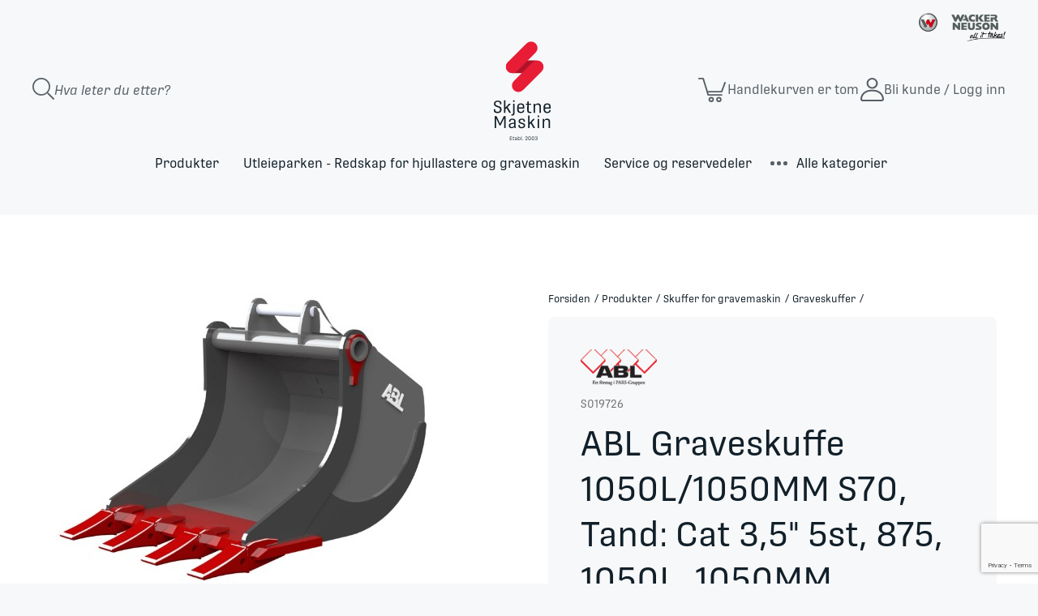

--- FILE ---
content_type: text/html; charset=utf-8
request_url: https://skjetne-maskin.no/abl-gr%C3%A4vsk-1050l1050mm-s70-tand-cat-35-5st-875-kg-1050l
body_size: 39802
content:
<!DOCTYPE html><html lang=nb class=html-product-details-page><head><title>ABL Graveskuffe 1050L/1050MM S70, Tand: Cat 3,5&quot; 5st | Skjetne Maskin AS</title><meta charset=UTF-8><meta name=description content="Graveskuffe 1050L/1050MM S70, Tand: Cat 3,5&#34; 5st"><meta name=keywords content=""><meta name=generator content=nopCommerce><meta name=viewport content="width=device-width, initial-scale=1"><link rel="shortcut icon" href=.../favicon.ico><link rel=apple-touch-icon sizes=180x180 href=/apple-touch-icon.png><link rel=icon type=image/png sizes=32x32 href=/favicon-32x32.png><link rel=icon type=image/png sizes=16x16 href=/favicon-16x16.png><link rel=manifest href=/site.webmanifest><link rel=mask-icon href=/safari-pinned-tab.svg color=#e81c35><meta name=msapplication-TileColor content=#ffffff><meta name=theme-color content=#F7F8F9><link rel=stylesheet href=https://use.typekit.net/lfl0mue.css><meta property=og:type content=product><meta property=og:title content="ABL Graveskuffe 1050L/1050MM S70, Tand: Cat 3,5&#34; 5st, 875, 1050L, 1050MM"><meta property=og:description content="Graveskuffe 1050L/1050MM S70, Tand: Cat 3,5&#34; 5st"><meta property=og:image content=https://webshopstorage.hkbits.no/skjetnemaskin-pictures/0002505_abl-gravsk-1050l1050mm-s70-tand-cat-35-5st-875-kg-1050l-1050l-1050mm_550.jpeg><meta property=og:url content=https://skjetne-maskin.no/abl-gr%C3%A4vsk-1050l1050mm-s70-tand-cat-35-5st-875-kg-1050l><meta property=og:site_name content="Skjetne Maskin"><meta property=twitter:card content=summary><meta property=twitter:site content="Skjetne Maskin"><meta property=twitter:title content="ABL Graveskuffe 1050L/1050MM S70, Tand: Cat 3,5&#34; 5st, 875, 1050L, 1050MM"><meta property=twitter:description content="Graveskuffe 1050L/1050MM S70, Tand: Cat 3,5&#34; 5st"><meta property=twitter:image content=https://webshopstorage.hkbits.no/skjetnemaskin-pictures/0002505_abl-gravsk-1050l1050mm-s70-tand-cat-35-5st-875-kg-1050l-1050l-1050mm_550.jpeg><meta property=twitter:url content=https://skjetne-maskin.no/abl-gr%C3%A4vsk-1050l1050mm-s70-tand-cat-35-5st-875-kg-1050l><style>.product-details-page .full-description{display:none}.product-details-page .ui-tabs .full-description{display:block}.product-details-page .tabhead-full-description{display:none}.product-details-page .product-specs-box{display:none}.product-details-page .ui-tabs .product-specs-box{display:block}.product-details-page .ui-tabs .product-specs-box .title{display:none}</style><script async src=/Plugins/FoxNetSoft.GoogleEnhancedEcommerce/Scripts/googleeehelper.js></script><script>window.dataLayer=window.dataLayer||[];var GEE_productImpressions=GEE_productImpressions||[],GEE_productDetails=GEE_productDetails||[],GEE_cartproducts=GEE_cartproducts||[],GEE_wishlistproducts=GEE_wishlistproducts||[];GEE_productDetails=[{name:'ABL Graveskuffe 1050L/1050MM S70, Tand: Cat 3,5" 5st, 875, 1050L, 1050MM',id:"S019726",price:"101700.00",brand:"ABL",category:"Graveskuffer",productId:6636}];dataLayer.push({event:"productDetails",ecommerce:{detail:{actionField:{list:"product"},products:GEE_productDetails},currencyCode:"NOK",impressions:GEE_productImpressions}})</script><script>(function(n,t,i,r,u){n[r]=n[r]||[];n[r].push({"gtm.start":(new Date).getTime(),event:"gtm.js"});var e=t.getElementsByTagName(i)[0],f=t.createElement(i),o=r!="dataLayer"?"&l="+r:"";f.async=!0;f.src="https://www.googletagmanager.com/gtm.js?id="+u+o;e.parentNode.insertBefore(f,e)})(window,document,"script","dataLayer","GTM-WW3WTTW")</script><link href=/bundles/ozbroptjw2s4mqvhcljyoaherwqxacvei94ijnmrsyg.min.css rel=stylesheet><link rel=canonical href=https://skjetne-maskin.no/abl-gr%c3%a4vsk-1050l1050mm-s70-tand-cat-35-5st-875-kg-1050l><link rel=apple-touch-icon sizes=180x180 href=/apple-touch-icon.png><link rel=icon type=image/png sizes=32x32 href=/favicon-32x32.png><link rel=icon type=image/png sizes=16x16 href=/favicon-16x16.png><link rel=manifest href=/site.webmanifest><link rel=mask-icon href=/safari-pinned-tab.svg color=#e81c35><meta name=msapplication-TileColor content=#ffffff><meta name=theme-color content=#ffffff><link href="/dist/styles/main.css?v=W2DbocwHJwm5WjzHYO2kNmlhYpNxSaY9L8xJXqAimzI" rel=stylesheet async><body><noscript><iframe src="https://www.googletagmanager.com/ns.html?id=GTM-WW3WTTW" height=0 width=0 style=display:none;visibility:hidden></iframe></noscript><div class=ajax-loading-block-window style=display:none></div><div id=dialog-notifications-success title=Varsling style=display:none></div><div id=dialog-notifications-error title=Feil style=display:none></div><div id=dialog-notifications-warning title=Advarsel style=display:none></div><div id=bar-notification class=bar-notification><span class=close title=Lukk> <img src=/Themes/Custom/Content/images/icon-close.svg> </span></div><!--[if lte IE 8]><div style=clear:both;height:59px;text-align:center;position:relative><a href=http://www.microsoft.com/windows/internet-explorer/default.aspx target=_blank> <img src=/Themes/Custom/Content/images/ie_warning.jpg height=42 width=820 alt="You are using an outdated browser. For a faster, safer browsing experience, upgrade for free today."> </a></div><![endif]--><div class=master-wrapper-page><div class=nav-icon onclick="return ToggleMenu(!1),!1"><div class="bar bar1"></div><div class="bar bar2"></div><div class="bar bar3"></div></div><div class=header><div class=header-bar><div class=partner-logo><img src=/Themes/Custom/Content/images/wn-logo.png alt="Wacker Neuson"></div><div class=header-links-wrapper><div class=header-search><div class="search-box store-search-box"><form method=get id=small-search-box-form action=/search><div class=search-icon><svg xmlns=http://www.w3.org/2000/svg viewBox="0 0 29.001 29.001"><path class=st0 data-name="Path 377" d=M28.8,1.9,21.5-5.4a.672.672,0,0,0-.481-.2H20.43a11.73,11.73,0,0,0,3.132-7.992A11.779,11.779,0,0,0,11.781-25.375,11.779,11.779,0,0,0,0-13.594,11.779,11.779,0,0,0,11.781-1.812a11.751,11.751,0,0,0,7.992-3.127v.578a.7.7,0,0,0,.2.481l7.307,7.307a.68.68,0,0,0,.963,0l.561-.561A.68.68,0,0,0,28.8,1.9ZM11.781-3.625a9.962,9.962,0,0,1-9.969-9.969,9.962,9.962,0,0,1,9.969-9.969,9.962,9.962,0,0,1,9.969,9.969A9.962,9.962,0,0,1,11.781-3.625Z transform="translate(0 25.375)" fill=#111f29 /></svg></div><input type=text class="search-box-text no-label" id=small-searchterms autocomplete=off name=q placeholder="Hva leter du etter?" aria-label="Search store"> <input type=submit class="button-1 search-box-button" value=Søk style=position:absolute;left:-9999px;width:1px;height:1px tabindex=-1></form></div></div><div class=header-logo><a href="/" class=mobile> <svg xmlns=http://www.w3.org/2000/svg viewBox="0 0 174.023 92.021"><g id=Group_502 data-name="Group 502" transform="translate(-244.538 -229.566)"><g id=Group_4 data-name="Group 4" transform="translate(325.144 242.626)"><path id=Path_24 data-name="Path 24" d=M235.229,397.633c-5.08,0-6.085-2.373-6.085-4.188v-2.009l2.344-.112v1.536c0,1.367.7,2.708,3.852,2.708,3.294,0,3.992-1.871,3.992-3.713,0-1.982-1.033-2.791-2.931-3.433l-3.07-1.061c-2.819-.949-4.019-2.484-4.019-5,0-3.015,1.871-5.248,6.363-5.248,4.55,0,5.779,2.205,5.779,3.935v2.29l-2.29.083v-1.814c0-1.228-.726-2.568-3.517-2.568-2.875,0-3.852,1.368-3.88,3.042,0,1.731.977,2.679,2.847,3.294l3.127,1.032c2.288.754,4.1,1.926,4.1,5.3C241.844,395.065,239.918,397.633,235.229,397.633Z transform="translate(-229.144 -376.531)" fill=#111f29 /><path id=Path_25 data-name="Path 25" d=M259.337,387.544l5.108,8.569v.809h-2.4l-4.438-7.592-1.982,1.982v5.611h-2.372V376.268h2.372v12.085l6.029-6.447h2.316v.809Z transform="translate(-236.617 -376.268)" fill=#111f29 /><path id=Path_26 data-name="Path 26" d=M273.641,381.906h2.372v15.8c0,2.009-.446,3.824-3.741,3.824-.391,0-.921-.028-1.367-.056l-.139-1.87h.921c1.674,0,1.953-.7,1.953-2.094Zm0-5.638h2.372v2.791h-2.372Z transform="translate(-242.046 -376.268)" fill=#111f29 /><path id=Path_27 data-name="Path 27" d=M290.884,399.7c-4.829,0-6-2.9-6-5.415v-4.968c0-3.1,1.647-5.527,5.973-5.527s5.555,2.4,5.555,5.444v2.986h-9.128v1.814c0,1.982.865,3.656,3.657,3.656,2.568,0,3.238-1,3.238-2.372v-.7l2.177.14v.586C296.355,397.8,294.875,399.7,290.884,399.7Zm-3.6-9.379h6.84v-1.452c0-1.73-.7-3.126-3.238-3.126-2.847,0-3.6,1.424-3.6,3.573Z transform="translate(-246.422 -378.6)" fill=#111f29 /><path id=Path_28 data-name="Path 28" d=M311.973,398.156c-3.489,0-4.271-1.786-4.271-4.382l.028-9.1h-2.177v-1.954h2.177V379.2l2.373-.307v3.824h4.159v1.954H310.1v8.876c0,1.982.809,2.568,2.512,2.568h1.926l-.168,1.841A14.806,14.806,0,0,1,311.973,398.156Z transform="translate(-252.829 -377.083)" fill=#111f29 /><path id=Path_29 data-name="Path 29" d=M323.916,399.267V384.251h2.121l.084,2.261a5.511,5.511,0,0,1,4.941-2.679c3.852,0,4.857,2.623,4.857,4.94v10.5h-2.373v-9.853c0-1.842-.474-3.517-3.21-3.517a3.784,3.784,0,0,0-4.047,3.545v9.825Z transform="translate(-258.521 -378.613)" fill=#111f29 /><path id=Path_30 data-name="Path 30" d=M353.823,399.7c-4.829,0-6-2.9-6-5.415v-4.968c0-3.1,1.647-5.527,5.974-5.527s5.554,2.4,5.554,5.444v2.986h-9.127v1.814c0,1.982.866,3.656,3.657,3.656,2.568,0,3.238-1,3.238-2.372v-.7l2.177.14v.586C359.293,397.8,357.814,399.7,353.823,399.7Zm-3.6-9.379h6.839v-1.452c0-1.73-.7-3.126-3.238-3.126-2.847,0-3.6,1.424-3.6,3.573Z transform="translate(-265.931 -378.6)" fill=#111f29 /><path id=Path_31 data-name="Path 31" d=M231.085,433.738V414.116h3.042l5.778,12.338h.139l6.085-12.338h2.931v19.622h-2.317V417.745h-.084l-5.973,11.891h-1.535l-5.666-11.891H233.4v15.993Z transform="translate(-229.746 -388)" fill=#111f29 /><path id=Path_32 data-name="Path 32" d=M274.3,435.619a9.6,9.6,0,0,1-.53-1.674,5.426,5.426,0,0,1-4.243,2.093c-3.1,0-4.466-1.786-4.466-3.545V431.21c0-2.819,2.372-3.74,8.569-4.354v-1.982c0-1.591-.615-2.819-3.1-2.819-1.954,0-2.875.893-2.875,2.373v1.061l-2.232-.112v-1.117c0-2.483,1.87-4.074,5.275-4.074,4.271,0,5.3,2.372,5.3,4.465v7.425a16.865,16.865,0,0,0,.39,3.545Zm-4.215-1.479a3.4,3.4,0,0,0,3.545-2.819v-2.708c-4.327.5-6.253.921-6.253,2.54v.949C267.379,433.3,268.161,434.141,270.087,434.141Z transform="translate(-240.278 -389.881)" fill=#111f29 /><path id=Path_33 data-name="Path 33" d=M292.9,436.054c-4.354,0-5.3-2.121-5.3-3.963v-1.368l2.345-.139v1.033c0,1.479.558,2.428,3.21,2.428,2.54,0,3.238-1.2,3.238-2.372,0-1.284-.53-1.842-2.288-2.345l-2.791-.838c-2.708-.809-3.378-2.261-3.378-4.075,0-2.708,1.927-4.271,5.359-4.271,3.8,0,5.08,1.842,5.08,3.545v1.619l-2.233.168v-1.257c0-1.368-.837-2.149-2.875-2.149-2.29,0-2.986,1.033-2.986,2.177,0,1.4.921,2.01,2.289,2.429l2.931.865c2.289.7,3.21,1.87,3.21,3.685C298.7,434.3,296.887,436.054,292.9,436.054Z transform="translate(-247.261 -389.869)" fill=#111f29 /><path id=Path_34 data-name="Path 34" d=M316.774,423.9l5.108,8.569v.809h-2.4l-4.438-7.592-1.982,1.982v5.611h-2.372V412.62h2.372v12.085l6.029-6.447h2.317v.809Z transform="translate(-254.421 -387.536)" fill=#111f29 /><path id=Path_35 data-name="Path 35" d=M333.623,415.411V412.62H336v2.791Zm0,17.863V418.258H336v15.016Z transform="translate(-261.53 -387.536)" fill=#111f29 /><path id=Path_36 data-name="Path 36" d=M345.757,435.619V420.6h2.121l.084,2.261a5.51,5.51,0,0,1,4.94-2.679c3.852,0,4.857,2.623,4.857,4.939v10.5h-2.372v-9.853c0-1.842-.475-3.517-3.21-3.517a3.785,3.785,0,0,0-4.048,3.545v9.825Z transform="translate(-265.291 -389.881)" fill=#111f29 /></g><g id=Group_5 data-name="Group 5" transform="translate(351.568 302.197)"><path id=Path_37 data-name="Path 37" d=M267.438,468.972v-5.921h3.369v.665H268.17v1.9h2.493v.657H268.17v2.031h2.806v.664Z transform="translate(-267.438 -462.739)" fill=#111f29 /><path id=Path_38 data-name="Path 38" d=M275.866,469.2c-1.053,0-1.289-.539-1.289-1.322l.009-2.746h-.657v-.589h.657v-1.061l.716-.092v1.154h1.255v.589H275.3v2.679c0,.6.245.775.758.775h.581l-.05.556A4.481,4.481,0,0,1,275.866,469.2Z transform="translate(-269.45 -462.845)" fill=#111f29 /><path id=Path_39 data-name="Path 39" d=M282.22,469.539a2.9,2.9,0,0,1-.16-.505,1.635,1.635,0,0,1-1.28.631c-.936,0-1.348-.539-1.348-1.069v-.387c0-.851.716-1.129,2.586-1.315v-.6c0-.48-.186-.85-.935-.85-.589,0-.867.269-.867.716v.321l-.674-.034v-.337c0-.75.564-1.231,1.593-1.231,1.288,0,1.6.716,1.6,1.348v2.241a5.029,5.029,0,0,0,.118,1.069Zm-1.272-.446a1.026,1.026,0,0,0,1.069-.851v-.816c-1.306.151-1.887.277-1.887.766v.286C280.13,468.841,280.366,469.093,280.948,469.093Z transform="translate(-271.156 -463.306)" fill=#111f29 /><path id=Path_40 data-name="Path 40" d=M288.754,468.958a1.585,1.585,0,0,1-1.33-.631l-.034.505h-.649V462.6h.716v2.3a1.571,1.571,0,0,1,1.39-.725,1.416,1.416,0,0,1,1.516,1.568v1.575A1.514,1.514,0,0,1,288.754,468.958Zm-.135-.607c.783,0,1.027-.5,1.027-1.112v-1.372c0-.531-.16-1.1-.994-1.079a1.148,1.148,0,0,0-1.2.994v1.643A1.1,1.1,0,0,0,288.619,468.352Z transform="translate(-273.421 -462.599)" fill=#111f29 /><path id=Path_41 data-name="Path 41" d=M294.391,468.832V462.6h.716v6.233Z transform="translate(-275.793 -462.599)" fill=#111f29 /><path id=Path_42 data-name="Path 42" d=M297.893,471.2v-.96h.724v.96Z transform="translate(-276.878 -464.968)" fill=#111f29 /><path id=Path_43 data-name="Path 43" d=M304.232,468.912v-.548l1.693-1.844c.867-.952,1.12-1.2,1.12-1.795v-.319c0-.564-.286-.927-1.1-.927-.741,0-1.087.422-1.087.936v.6l-.724-.043v-.6c0-.86.64-1.516,1.844-1.516,1.381,0,1.777.724,1.785,1.406l.009.472c.017.75-.413,1.255-1.255,2.114l-1.372,1.407H307.9v.657Z transform="translate(-278.815 -462.679)" fill=#111f29 /><path id=Path_44 data-name="Path 44" d=M313.436,469.047c-1.5,0-1.962-.918-1.962-2.156v-1.82a1.947,1.947,0,0,1,2.047-2.215c1.457,0,1.937,1.019,1.937,2.139v1.862C315.458,467.986,315,469.047,313.436,469.047Zm.026-.649c.918,0,1.255-.607,1.255-1.541V464.97c0-.851-.32-1.473-1.213-1.473-.935,0-1.288.6-1.288,1.532v1.82C312.215,467.868,312.552,468.4,313.462,468.4Z transform="translate(-281.088 -462.679)" fill=#111f29 /><path id=Path_45 data-name="Path 45" d=M321.623,469.047c-1.5,0-1.962-.918-1.962-2.156v-1.82a1.947,1.947,0,0,1,2.047-2.215c1.457,0,1.938,1.019,1.938,2.139v1.862C323.645,467.986,323.19,469.047,321.623,469.047Zm.026-.649c.918,0,1.254-.607,1.254-1.541V464.97c0-.851-.319-1.473-1.212-1.473-.936,0-1.289.6-1.289,1.532v1.82C320.4,467.868,320.74,468.4,321.649,468.4Z transform="translate(-283.626 -462.679)" fill=#111f29 /><path id=Path_46 data-name="Path 46" d=M329.445,469.047c-1.238,0-1.853-.548-1.853-1.314v-.4l.707-.042v.413c0,.437.463.732,1.154.732.943,0,1.238-.379,1.238-1.019v-.329c0-.547-.295-.952-1.28-.952h-.7l.041-.623h.607c.809,0,1.172-.413,1.172-.91v-.269c0-.548-.254-.867-1.07-.867-.792,0-1.1.379-1.1.809v.471l-.707-.042v-.455c0-.783.624-1.39,1.786-1.39,1.474,0,1.819.707,1.819,1.372v.4a1.189,1.189,0,0,1-.934,1.129v.025a1.2,1.2,0,0,1,1.112,1.238v.481C331.433,468.229,330.978,469.047,329.445,469.047Z transform="translate(-286.084 -462.679)" fill=#111f29 /></g><path id=Path_48 data-name="Path 48" d=M10.486,0H49.009A10.486,10.486,0,0,1,59.495,10.486h0A10.486,10.486,0,0,1,49.009,20.971H10.486A10.486,10.486,0,0,1,0,10.486H0A10.486,10.486,0,0,1,10.486,0Z transform="translate(249.018 265.11)" fill=#ae132a /><path id=Path_47 data-name="Path 47" d=M10.6,0h0A10.6,10.6,0,0,1,21.2,10.6V54.3A10.6,10.6,0,0,1,10.6,64.9h0A10.6,10.6,0,0,1,0,54.3V10.6A10.6,10.6,0,0,1,10.6,0Z transform="translate(290.429 229.566) rotate(45)" fill=#e81c35 /><path id=Path_49 data-name="Path 49" d=M10.6,0h0A10.6,10.6,0,0,1,21.2,10.6V54.3A10.6,10.6,0,0,1,10.6,64.9h0A10.6,10.6,0,0,1,0,54.3V10.6A10.6,10.6,0,0,1,10.6,0Z transform="translate(300.385 260.707) rotate(45)" fill=#e81c35 /></g></svg> </a> <a href="/" class=desktop> <svg xmlns=http://www.w3.org/2000/svg viewBox="0 0 93.418 167.167"><g id=Group_6 data-name="Group 6" transform="translate(-229.144 -229.566)"><g id=Group_4 data-name="Group 4" transform="translate(229.144 330.794)"><path id=Path_24 data-name="Path 24" d=M235.229,397.633c-5.08,0-6.085-2.373-6.085-4.188v-2.009l2.344-.112v1.536c0,1.367.7,2.708,3.852,2.708,3.294,0,3.992-1.871,3.992-3.713,0-1.982-1.033-2.791-2.931-3.433l-3.07-1.061c-2.819-.949-4.019-2.484-4.019-5,0-3.015,1.871-5.248,6.363-5.248,4.55,0,5.779,2.205,5.779,3.935v2.29l-2.29.083v-1.814c0-1.228-.726-2.568-3.517-2.568-2.875,0-3.852,1.368-3.88,3.042,0,1.731.977,2.679,2.847,3.294l3.127,1.032c2.288.754,4.1,1.926,4.1,5.3C241.844,395.065,239.918,397.633,235.229,397.633Z transform="translate(-229.144 -376.531)" fill=#111f29 /><path id=Path_25 data-name="Path 25" d=M259.337,387.544l5.108,8.569v.809h-2.4l-4.438-7.592-1.982,1.982v5.611h-2.372V376.268h2.372v12.085l6.029-6.447h2.316v.809Z transform="translate(-236.617 -376.268)" fill=#111f29 /><path id=Path_26 data-name="Path 26" d=M273.641,381.906h2.372v15.8c0,2.009-.446,3.824-3.741,3.824-.391,0-.921-.028-1.367-.056l-.139-1.87h.921c1.674,0,1.953-.7,1.953-2.094Zm0-5.638h2.372v2.791h-2.372Z transform="translate(-242.046 -376.268)" fill=#111f29 /><path id=Path_27 data-name="Path 27" d=M290.884,399.7c-4.829,0-6-2.9-6-5.415v-4.968c0-3.1,1.647-5.527,5.973-5.527s5.555,2.4,5.555,5.444v2.986h-9.128v1.814c0,1.982.865,3.656,3.657,3.656,2.568,0,3.238-1,3.238-2.372v-.7l2.177.14v.586C296.355,397.8,294.875,399.7,290.884,399.7Zm-3.6-9.379h6.84v-1.452c0-1.73-.7-3.126-3.238-3.126-2.847,0-3.6,1.424-3.6,3.573Z transform="translate(-246.422 -378.6)" fill=#111f29 /><path id=Path_28 data-name="Path 28" d=M311.973,398.156c-3.489,0-4.271-1.786-4.271-4.382l.028-9.1h-2.177v-1.954h2.177V379.2l2.373-.307v3.824h4.159v1.954H310.1v8.876c0,1.982.809,2.568,2.512,2.568h1.926l-.168,1.841A14.806,14.806,0,0,1,311.973,398.156Z transform="translate(-252.829 -377.083)" fill=#111f29 /><path id=Path_29 data-name="Path 29" d=M323.916,399.267V384.251h2.121l.084,2.261a5.511,5.511,0,0,1,4.941-2.679c3.852,0,4.857,2.623,4.857,4.94v10.5h-2.373v-9.853c0-1.842-.474-3.517-3.21-3.517a3.784,3.784,0,0,0-4.047,3.545v9.825Z transform="translate(-258.521 -378.613)" fill=#111f29 /><path id=Path_30 data-name="Path 30" d=M353.823,399.7c-4.829,0-6-2.9-6-5.415v-4.968c0-3.1,1.647-5.527,5.974-5.527s5.554,2.4,5.554,5.444v2.986h-9.127v1.814c0,1.982.866,3.656,3.657,3.656,2.568,0,3.238-1,3.238-2.372v-.7l2.177.14v.586C359.293,397.8,357.814,399.7,353.823,399.7Zm-3.6-9.379h6.839v-1.452c0-1.73-.7-3.126-3.238-3.126-2.847,0-3.6,1.424-3.6,3.573Z transform="translate(-265.931 -378.6)" fill=#111f29 /><path id=Path_31 data-name="Path 31" d=M231.085,433.738V414.116h3.042l5.778,12.338h.139l6.085-12.338h2.931v19.622h-2.317V417.745h-.084l-5.973,11.891h-1.535l-5.666-11.891H233.4v15.993Z transform="translate(-229.746 -388)" fill=#111f29 /><path id=Path_32 data-name="Path 32" d=M274.3,435.619a9.6,9.6,0,0,1-.53-1.674,5.426,5.426,0,0,1-4.243,2.093c-3.1,0-4.466-1.786-4.466-3.545V431.21c0-2.819,2.372-3.74,8.569-4.354v-1.982c0-1.591-.615-2.819-3.1-2.819-1.954,0-2.875.893-2.875,2.373v1.061l-2.232-.112v-1.117c0-2.483,1.87-4.074,5.275-4.074,4.271,0,5.3,2.372,5.3,4.465v7.425a16.865,16.865,0,0,0,.39,3.545Zm-4.215-1.479a3.4,3.4,0,0,0,3.545-2.819v-2.708c-4.327.5-6.253.921-6.253,2.54v.949C267.379,433.3,268.161,434.141,270.087,434.141Z transform="translate(-240.278 -389.881)" fill=#111f29 /><path id=Path_33 data-name="Path 33" d=M292.9,436.054c-4.354,0-5.3-2.121-5.3-3.963v-1.368l2.345-.139v1.033c0,1.479.558,2.428,3.21,2.428,2.54,0,3.238-1.2,3.238-2.372,0-1.284-.53-1.842-2.288-2.345l-2.791-.838c-2.708-.809-3.378-2.261-3.378-4.075,0-2.708,1.927-4.271,5.359-4.271,3.8,0,5.08,1.842,5.08,3.545v1.619l-2.233.168v-1.257c0-1.368-.837-2.149-2.875-2.149-2.29,0-2.986,1.033-2.986,2.177,0,1.4.921,2.01,2.289,2.429l2.931.865c2.289.7,3.21,1.87,3.21,3.685C298.7,434.3,296.887,436.054,292.9,436.054Z transform="translate(-247.261 -389.869)" fill=#111f29 /><path id=Path_34 data-name="Path 34" d=M316.774,423.9l5.108,8.569v.809h-2.4l-4.438-7.592-1.982,1.982v5.611h-2.372V412.62h2.372v12.085l6.029-6.447h2.317v.809Z transform="translate(-254.421 -387.536)" fill=#111f29 /><path id=Path_35 data-name="Path 35" d=M333.623,415.411V412.62H336v2.791Zm0,17.863V418.258H336v15.016Z transform="translate(-261.53 -387.536)" fill=#111f29 /><path id=Path_36 data-name="Path 36" d=M345.757,435.619V420.6h2.121l.084,2.261a5.51,5.51,0,0,1,4.94-2.679c3.852,0,4.857,2.623,4.857,4.939v10.5h-2.372v-9.853c0-1.842-.475-3.517-3.21-3.517a3.785,3.785,0,0,0-4.048,3.545v9.825Z transform="translate(-265.291 -389.881)" fill=#111f29 /></g><g id=Group_5 data-name="Group 5" transform="translate(255.568 390.365)"><path id=Path_37 data-name="Path 37" d=M267.438,468.972v-5.921h3.369v.665H268.17v1.9h2.493v.657H268.17v2.031h2.806v.664Z transform="translate(-267.438 -462.739)" fill=#111f29 /><path id=Path_38 data-name="Path 38" d=M275.866,469.2c-1.053,0-1.289-.539-1.289-1.322l.009-2.746h-.657v-.589h.657v-1.061l.716-.092v1.154h1.255v.589H275.3v2.679c0,.6.245.775.758.775h.581l-.05.556A4.481,4.481,0,0,1,275.866,469.2Z transform="translate(-269.45 -462.845)" fill=#111f29 /><path id=Path_39 data-name="Path 39" d=M282.22,469.539a2.9,2.9,0,0,1-.16-.505,1.635,1.635,0,0,1-1.28.631c-.936,0-1.348-.539-1.348-1.069v-.387c0-.851.716-1.129,2.586-1.315v-.6c0-.48-.186-.85-.935-.85-.589,0-.867.269-.867.716v.321l-.674-.034v-.337c0-.75.564-1.231,1.593-1.231,1.288,0,1.6.716,1.6,1.348v2.241a5.029,5.029,0,0,0,.118,1.069Zm-1.272-.446a1.026,1.026,0,0,0,1.069-.851v-.816c-1.306.151-1.887.277-1.887.766v.286C280.13,468.841,280.366,469.093,280.948,469.093Z transform="translate(-271.156 -463.306)" fill=#111f29 /><path id=Path_40 data-name="Path 40" d=M288.754,468.958a1.585,1.585,0,0,1-1.33-.631l-.034.505h-.649V462.6h.716v2.3a1.571,1.571,0,0,1,1.39-.725,1.416,1.416,0,0,1,1.516,1.568v1.575A1.514,1.514,0,0,1,288.754,468.958Zm-.135-.607c.783,0,1.027-.5,1.027-1.112v-1.372c0-.531-.16-1.1-.994-1.079a1.148,1.148,0,0,0-1.2.994v1.643A1.1,1.1,0,0,0,288.619,468.352Z transform="translate(-273.421 -462.599)" fill=#111f29 /><path id=Path_41 data-name="Path 41" d=M294.391,468.832V462.6h.716v6.233Z transform="translate(-275.793 -462.599)" fill=#111f29 /><path id=Path_42 data-name="Path 42" d=M297.893,471.2v-.96h.724v.96Z transform="translate(-276.878 -464.968)" fill=#111f29 /><path id=Path_43 data-name="Path 43" d=M304.232,468.912v-.548l1.693-1.844c.867-.952,1.12-1.2,1.12-1.795v-.319c0-.564-.286-.927-1.1-.927-.741,0-1.087.422-1.087.936v.6l-.724-.043v-.6c0-.86.64-1.516,1.844-1.516,1.381,0,1.777.724,1.785,1.406l.009.472c.017.75-.413,1.255-1.255,2.114l-1.372,1.407H307.9v.657Z transform="translate(-278.815 -462.679)" fill=#111f29 /><path id=Path_44 data-name="Path 44" d=M313.436,469.047c-1.5,0-1.962-.918-1.962-2.156v-1.82a1.947,1.947,0,0,1,2.047-2.215c1.457,0,1.937,1.019,1.937,2.139v1.862C315.458,467.986,315,469.047,313.436,469.047Zm.026-.649c.918,0,1.255-.607,1.255-1.541V464.97c0-.851-.32-1.473-1.213-1.473-.935,0-1.288.6-1.288,1.532v1.82C312.215,467.868,312.552,468.4,313.462,468.4Z transform="translate(-281.088 -462.679)" fill=#111f29 /><path id=Path_45 data-name="Path 45" d=M321.623,469.047c-1.5,0-1.962-.918-1.962-2.156v-1.82a1.947,1.947,0,0,1,2.047-2.215c1.457,0,1.938,1.019,1.938,2.139v1.862C323.645,467.986,323.19,469.047,321.623,469.047Zm.026-.649c.918,0,1.254-.607,1.254-1.541V464.97c0-.851-.319-1.473-1.212-1.473-.936,0-1.289.6-1.289,1.532v1.82C320.4,467.868,320.74,468.4,321.649,468.4Z transform="translate(-283.626 -462.679)" fill=#111f29 /><path id=Path_46 data-name="Path 46" d=M329.445,469.047c-1.238,0-1.853-.548-1.853-1.314v-.4l.707-.042v.413c0,.437.463.732,1.154.732.943,0,1.238-.379,1.238-1.019v-.329c0-.547-.295-.952-1.28-.952h-.7l.041-.623h.607c.809,0,1.172-.413,1.172-.91v-.269c0-.548-.254-.867-1.07-.867-.792,0-1.1.379-1.1.809v.471l-.707-.042v-.455c0-.783.624-1.39,1.786-1.39,1.474,0,1.819.707,1.819,1.372v.4a1.189,1.189,0,0,1-.934,1.129v.025a1.2,1.2,0,0,1,1.112,1.238v.481C331.433,468.229,330.978,469.047,329.445,469.047Z transform="translate(-286.084 -462.679)" fill=#111f29 /></g><path id=Path_48 data-name="Path 48" d=M10.486,0H49.009A10.486,10.486,0,0,1,59.495,10.486h0A10.486,10.486,0,0,1,49.009,20.971H10.486A10.486,10.486,0,0,1,0,10.486H0A10.486,10.486,0,0,1,10.486,0Z transform="translate(249.018 265.11)" fill=#ae132a /><path id=Path_47 data-name="Path 47" d=M10.6,0h0A10.6,10.6,0,0,1,21.2,10.6V54.3A10.6,10.6,0,0,1,10.6,64.9h0A10.6,10.6,0,0,1,0,54.3V10.6A10.6,10.6,0,0,1,10.6,0Z transform="translate(290.429 229.566) rotate(45)" fill=#e81c35 /><path id=Path_49 data-name="Path 49" d=M10.6,0h0A10.6,10.6,0,0,1,21.2,10.6V54.3A10.6,10.6,0,0,1,10.6,64.9h0A10.6,10.6,0,0,1,0,54.3V10.6A10.6,10.6,0,0,1,10.6,0Z transform="translate(300.385 260.707) rotate(45)" fill=#e81c35 /></g></svg> </a></div><ul class=header-links><li class=search-icon><div class=icon><a href=/filterSearch> <svg xmlns=http://www.w3.org/2000/svg viewBox="0 0 29.001 29.001"><path class=st0 data-name="Path 377" d=M28.8,1.9,21.5-5.4a.672.672,0,0,0-.481-.2H20.43a11.73,11.73,0,0,0,3.132-7.992A11.779,11.779,0,0,0,11.781-25.375,11.779,11.779,0,0,0,0-13.594,11.779,11.779,0,0,0,11.781-1.812a11.751,11.751,0,0,0,7.992-3.127v.578a.7.7,0,0,0,.2.481l7.307,7.307a.68.68,0,0,0,.963,0l.561-.561A.68.68,0,0,0,28.8,1.9ZM11.781-3.625a9.962,9.962,0,0,1-9.969-9.969,9.962,9.962,0,0,1,9.969-9.969,9.962,9.962,0,0,1,9.969,9.969A9.962,9.962,0,0,1,11.781-3.625Z transform="translate(0 25.375)" fill=#111f29 /></svg> </a></div><li class="cart-icon test" id=topcartlink><div class="icon empty" onclick="return toggleCart(),!1"><svg xmlns=http://www.w3.org/2000/svg viewBox="0 0 36.03 32.5"><g id=cart-icon transform="translate(-248.5 -24.5)"><path id=cart d=M-604.561-19.786h-.079l-.019,0-.017,0h-.006l-.018,0h0a.994.994,0,0,1-.429-.169l-.007,0-.005,0a1,1,0,0,1-.376-.526l-6.372-21.242h-4.744a1,1,0,0,1-1-1,1,1,0,0,1,1-1h5.556a1,1,0,0,1,.9.736l5.093,16.976a1,1,0,0,1,.528-.151H-587.7l4.152-11.417a1,1,0,0,1,1.282-.6,1,1,0,0,1,.6,1.282l-4.383,12.054a1,1,0,0,1-.063.147l0,0-.006.011-.007.012,0,.005a.992.992,0,0,1-.212.257h0l-.014.012-.009.008,0,0a1,1,0,0,1-.566.218h-17.6l.717,2.391H-587a1,1,0,0,1,1,1,1,1,0,0,1-1,1Z transform="translate(866.136 68.24)" fill=#171a2c /><path id=wheel-1 d=M3.5,2A1.5,1.5,0,1,0,5,3.5,1.5,1.5,0,0,0,3.5,2m0-2A3.5,3.5,0,1,1,0,3.5,3.5,3.5,0,0,1,3.5,0Z transform="translate(262 50)" fill=#171a2c /><path id=wheel-2 d=M3.5,2A1.5,1.5,0,1,0,5,3.5,1.5,1.5,0,0,0,3.5,2m0-2A3.5,3.5,0,1,1,0,3.5,3.5,3.5,0,0,1,3.5,0Z transform="translate(272 50)" fill=#171a2c /></g></svg></div><div class=no-items><span class=cart-qty>0</span> <a href=/cart class=ico-cart> <span class=cart-label>Gå til kassen</span> </a></div><div class=cart-empty><span class="cart-label empty">Handlekurven er tom</span></div><li class=user-icon><a href=/login class=ico-login><div class=icon><svg xmlns=http://www.w3.org/2000/svg viewBox="0 0 27.984 28.749"><g id=user transform="translate(-1527.608 -57.251)"><path id=st0 d=M16.106,96.054h2.772c6.949,0,12.605,5.089,12.607,11.344l0,.111a2.86,2.86,0,0,1-2.849,2.679l-.124,0H6.476l-.124,0a2.86,2.86,0,0,1-2.849-2.68l0-.062V107.4C3.5,101.143,9.156,96.054,16.106,96.054Zm13.379,11.357V107.4c0-5.152-4.76-9.345-10.607-9.345H16.106c-5.848,0-10.605,4.192-10.605,9.345v.012a.857.857,0,0,0,.9.777H28.587A.857.857,0,0,0,29.485,107.411Z transform="translate(1524.107 -24.189)" fill=#575F67 /><path id=st0-2 data-name=st0 d=M60.9,7.887h0A6.71,6.71,0,0,1,54.2,1.195,6.7,6.7,0,0,1,60.9-5.5,6.65,6.65,0,0,1,65.63-3.54,6.694,6.694,0,0,1,60.9,7.887ZM60.9-3.5A4.7,4.7,0,0,0,56.2,1.194a4.694,4.694,0,1,0,8.012-3.319A4.663,4.663,0,0,0,60.9-3.5Z transform="translate(1480.701 62.751)" fill=#575F67 /></g></svg></div></a><div class=links><a href=/register class=ico-register>Bli kunde</a> <span class=sep>/</span> <a href=/login class=ico-login>Logg inn</a></div></ul><div id=flyout-cart class=flyout-cart><div class=overlay onclick="return toggleCart(),!1"></div><div class=mini-shopping-cart><div class=count><div class=icon><svg xmlns=http://www.w3.org/2000/svg viewBox="0 0 36.03 32.5"><g id=cart-icon transform="translate(-248.5 -24.5)"><path id=cart d=M-604.561-19.786h-.079l-.019,0-.017,0h-.006l-.018,0h0a.994.994,0,0,1-.429-.169l-.007,0-.005,0a1,1,0,0,1-.376-.526l-6.372-21.242h-4.744a1,1,0,0,1-1-1,1,1,0,0,1,1-1h5.556a1,1,0,0,1,.9.736l5.093,16.976a1,1,0,0,1,.528-.151H-587.7l4.152-11.417a1,1,0,0,1,1.282-.6,1,1,0,0,1,.6,1.282l-4.383,12.054a1,1,0,0,1-.063.147l0,0-.006.011-.007.012,0,.005a.992.992,0,0,1-.212.257h0l-.014.012-.009.008,0,0a1,1,0,0,1-.566.218h-17.6l.717,2.391H-587a1,1,0,0,1,1,1,1,1,0,0,1-1,1Z transform="translate(866.136 68.24)" fill=#171a2c /><path id=wheel-1 d=M3.5,2A1.5,1.5,0,1,0,5,3.5,1.5,1.5,0,0,0,3.5,2m0-2A3.5,3.5,0,1,1,0,3.5,3.5,3.5,0,0,1,3.5,0Z transform="translate(262 50)" fill=#171a2c /><path id=wheel-2 d=M3.5,2A1.5,1.5,0,1,0,5,3.5,1.5,1.5,0,0,0,3.5,2m0-2A3.5,3.5,0,1,1,0,3.5,3.5,3.5,0,0,1,3.5,0Z transform="translate(272 50)" fill=#171a2c /></g></svg></div><span class=text>Din handlekurv</span></div><div class=buttons><input type=button value="Be om tilbud" class="btn cta cart-button" onclick="setLocation(&#34;/cart&#34;)"></div></div></div></div></div><div class=header-menu><div class=close onclick="return collapseAllMenus(),!1"><img src=/Themes/Custom/content/images/icon-close.svg></div><ul class=main-menu><li class=level0><a href=/produkter> <span class=link>Produkter</span> </a><ul class="children sublist first-level"><li class=level1><a href=/komprimeringsutstyr> <span class=link>Komprimeringsutstyr</span> </a><ul class="children sublist"><li class=level2><a href=/revereserbare-vibrasjonsplate> <span class=link>Reverserbar vibrasjonsplate</span> </a><li class=level2><a href=/foroverg%C3%A5ende-vibrasjonsplate> <span class=link>Foroverg&#xE5;ende vibrasjonsplate</span> </a><li class=level2><a href=/gr%C3%B8ftevals> <span class=link>Gr&#xF8;ftevals</span> </a><li class=level2><a href=/stamper> <span class=link>Stamper</span> </a><li class=level2><a href=/rundplate> <span class=link>Rundplate </span> </a><li class=level2><a href=/elektrisk-utstyr> <span class=link>Elektrisk komprimerings utstyr </span> </a></ul><li class=level1><a href=/wacker-neuson-light-range> <span class=link>Wacker Neuson pumper - Nedrivning - Lys</span> </a><ul class="children sublist"><li class=level2><a href=/nedrivning> <span class=link>Nedrivning</span> </a><ul class="children sublist"><li class=level3><a href=/bensinhammere> <span class=link>Bensinhammere</span> </a><li class=level3><a href=/asfalt-og-betongsag> <span class=link>Asfalt og betongsag</span> </a><li class=level3><a href=/h%C3%A5ndholdte-kappemaskiner> <span class=link>H&#xE5;ndholdte kappemaskiner</span> </a></ul><li class=level2><a href=/pumper> <span class=link>Pumper</span> </a><ul class="children sublist"><li class=level3><a href=/selvsugende-s%C3%B8levannspumper> <span class=link>Sentrifugalpumper</span> </a><li class=level3><a href=/membranpumper> <span class=link>Membranpumper</span> </a><li class=level3><a href=/nedsenkbare-pumper> <span class=link>Nedsenkbare pumper</span> </a><li class=level3><a href=/lensepumper> <span class=link>Lensepumper</span> </a></ul><li class=level2><a href=/kraft> <span class=link>Kraft</span> </a><ul class="children sublist"><li class=level3><a href=/b%C3%A6rbare-generatorer> <span class=link>B&#xE6;rbare generatorer</span> </a></ul><li class=level2><a href=/belysning> <span class=link>Belysning</span> </a><ul class="children sublist"><li class=level3><a href=/lyst%C3%A5rn> <span class=link>Lyst&#xE5;rn</span> </a></ul></ul><li class=level1><a href=/gr%C3%B8ftesikring> <span class=link>Gr&#xF8;ftesikring</span> </a><li class=level1><a href=/landbruk-traktor> <span class=link>Nydyrkning og veirehabiliterings fresere for traktor</span> </a><ul class="children sublist"><li class=level2><a href=/nydyrking> <span class=link>Nydyrking</span> </a><li class=level2><a href=/skogsfreser> <span class=link>Skogsfreser</span> </a><li class=level2><a href=/nydyrkingsfreser> <span class=link>Nydyrkingsfreser </span> </a><li class=level2><a href=/stubbefres> <span class=link>Stubbefres</span> </a><li class=level2><a href=/steinknuser> <span class=link>Steinknuser</span> </a><li class=level2><a href=/multitask> <span class=link>Multitask</span> </a><li class=level2><a href=/veirehabilitering> <span class=link>Veirehabilitering</span> </a></ul><li class=level1><a href=/elektriske-anleggsmaskiner> <span class=link>Elektriske anleggsmaskiner</span> </a><li class=level1><a href=/minigraver-1-3-tonn> <span class=link>Minigraver 1-3 Tonn</span> </a><li class=level1><a href=/minigraver-3-10-tonn> <span class=link>Minigraver 3-10 Tonn</span> </a><li class=level1><a href=/hjulgravemaskin> <span class=link>Hjulgravemaskin</span> </a><li class=level1><a href=/hjullaster> <span class=link>Hjullaster</span> </a><li class=level1><a href=/anleggsmaskiner> <span class=link>Anlegg/tandemvals - Teleskoptruck</span> </a><ul class="children sublist"><li class=level2><a href=/teleskoptruck> <span class=link>Teleskoptruck</span> </a><li class=level2><a href=/anleggsvals> <span class=link>Anleggsvals</span> </a><li class=level2><a href=/tandem-vals> <span class=link>Tandem Vals</span> </a></ul><li class=level1><a href=/minidumper> <span class=link>Dumper hjul og belter</span> </a><ul class="children sublist"><li class=level2><a href=/belteg%C3%A5ende-minidumpere-kompakte-og-terrengsterke-beltedumpere> <span class=link>Belteg&#xE5;ende minidumpere &#x2013; kompakte og terrengsterke beltedumpere</span> </a><li class=level2><a href=/minidumper-hjul> <span class=link>Minidumper hjul</span> </a></ul><li class=level1><a href=/belteg%C3%A5ende-vegetasjonsfreser> <span class=link>Belteg&#xE5;ende stubbe og vegetasjonsfresere</span> </a><ul class="children sublist"><li class=level2><a href=/fjernstyrte-maskiner> <span class=link>Fjernstyrte Maskiner</span> </a></ul><li class=level1><a href=/pigghammer> <span class=link>Pigghammer</span> </a><li class=level1><a href=/hydraulisk-utstyr-for-gravemaskin> <span class=link> Demolerings - Rivning </span> </a><ul class="children sublist"><li class=level2><a href=/hydraulisk-magnet> <span class=link>Hydraulisk magnet</span> </a><li class=level2><a href=/betongknuserriver-kombi> <span class=link>Betongknuser/river kombi</span> </a><li class=level2><a href=/betongpulveriserer> <span class=link>Betongpulveriserer</span> </a><li class=level2><a href=/betongriver> <span class=link>Betongriver</span> </a><li class=level2><a href=/multisystem-demolering> <span class=link>Multisystem demolering</span> </a><li class=level2><a href=/vannkanoner> <span class=link>Vannkanoner</span> </a></ul><li class=level1><a href=/st%C3%A5lsaks-for-rivning-og-klipping-av-metal> <span class=link>Hydraulisk st&#xE5;lsaks for gravemaskin &#x2013; Rivning og metallgjenvinning</span> </a><ul class="children sublist"><li class=level2><a href=/hydraulisk-st%C3%A5lsaks-for-jernbane-klipping> <span class=link>Hydraulisk st&#xE5;lsaks for jernbane-klipping</span> </a></ul><li class=level1><a href=/asfalt-og-betongfresere-betongsaging> <span class=link>Betong/asfalt/aluminium frese og sage redskap gravemaskin</span> </a><li class=level1><a href=/vegetasjonsfjerning-gravemaskin> <span class=link>Vegetasjonsfjerning gravemaskin</span> </a><ul class="children sublist"><li class=level2><a href=/krattknusere> <span class=link>Krattknusere</span> </a><li class=level2><a href=/trekutter> <span class=link>Trekutter</span> </a><li class=level2><a href=/stubbe-vegetasjonsfres> <span class=link>Stubbe &amp; Vegetasjonsfres</span> </a></ul><li class=level1><a href=/grabber-sorteringriving-t%C3%B8mmerkombi> <span class=link>Grabber sortering/riving - T&#xF8;mmer/kombi </span> </a><ul class="children sublist"><li class=level2><a href=/sorteringrivningsklype-med-rotasjon> <span class=link>Sortering/rivningsklype med rotasjon</span> </a><li class=level2><a href=/sorteringsklo-uten-rotasjon> <span class=link>Sorteringsklo uten rotasjon.</span> </a><li class=level2><a href=/t%C3%B8mmerklyper-kombiklo-uten-rotasjon> <span class=link>T&#xF8;mmerklyper / kombiklo uten rotasjon.</span> </a></ul><li class=level1><a href=/komprimering-for-gravemaskin> <span class=link>komprimering for gravemaskin</span> </a><ul class="children sublist"><li class=level2><a href=/komprimeringshjul-for-gravemaskin> <span class=link>Komprimeringshjul for gravemaskin &#x2013; effektiv komprimering i alle masser</span> </a><li class=level2><a href=/komprimeringsplate-for-gravemaskin> <span class=link>Komprimeringsplate for gravemaskin</span> </a></ul><li class=level1><a href=/gravemaskin-utstyr> <span class=link>Rotortilt og annet redskap Gravemaskin</span> </a><li class=level1><a href=/skuffer-for-gravemaskin> <span class=link>Skuffer for gravemaskin</span> </a><ul class="children sublist"><li class=level2><a href=/hydrauliske-pusseskuffer> <span class=link>Hydrauliske pusseskuffer</span> </a><li class=level2><a href=/faste-pusseskuffer> <span class=link>Faste pusseskuffer</span> </a><li class=level2><a href=/fast-pusseskuffe-rt-modell> <span class=link>Fast pusseskuffe RT modell</span> </a><li class=level2><a href=/smalskuffer> <span class=link>Smalskuffer</span> </a><li class=level2><a href=/va-skuffe> <span class=link>VA-skuffe</span> </a><li class=level2><a href=/fiberskuffe> <span class=link>Fiberskuffe</span> </a><li class=level2><a href=/profilskuffe> <span class=link>Profilskuffe</span> </a><li class=level2><a href=/dyrkningsskuffe> <span class=link>Dyrkningsskuffe</span> </a><li class=level2><a href=/dyrkningskuffe-med-tenner> <span class=link>Dyrkningskuffe med tenner</span> </a><li class=level2><a href=/lm-graveskuffe> <span class=link>LM-Graveskuffe</span> </a><li class=level2><a href=/flexskuffe> <span class=link>Flexskuffe</span> </a><li class=level2><a href=/combi-grab-skuffe> <span class=link>Combi-Grab skuffe</span> </a><li class=level2><a href=/graveskuffer> <span class=link>Graveskuffer</span> </a><li class=level2><a href=/gr%C3%B8ftplaneringsskuffe> <span class=link>Gr&#xF8;ftplaneringsskuffe</span> </a></ul><li class=level1><a href=/mekanisk-utstyr-for-gravemaskin> <span class=link>Mekanisk utstyr for gravemaskin</span> </a><ul class="children sublist"><li class=level2><a href=/sveisegrind> <span class=link>Sveisegrinder</span> </a><li class=level2><a href=/hk-fester-2> <span class=link>Hk fester</span> </a><li class=level2><a href=/asfalthjul> <span class=link>Asfalthjul</span> </a><li class=level2><a href=/ripper> <span class=link>Ripper</span> </a><li class=level2><a href=/avrettingsbjelke> <span class=link>Avrettingsbjelke</span> </a><li class=level2><a href=/avrettingsbjelke-uten-rulle-2> <span class=link>Avrettingsbjelke uten rulle</span> </a><li class=level2><a href=/jibb> <span class=link>Jibb</span> </a><li class=level2><a href=/feiekost-for-gravemaskin> <span class=link>Feiekost for gravemaskin</span> </a><li class=level2><a href=/stubbebryter> <span class=link>Stubbebryter</span> </a><li class=level2><a href=/r%C3%B8repinne> <span class=link>R&#xF8;repinne</span> </a><li class=level2><a href=/feieb%C3%B8rste-hydraulisk> <span class=link>Feieb&#xF8;rste hydraulisk</span> </a></ul><li class=level1><a href=/skuffer-for-hjullaster> <span class=link>Skuffer for hjullaster</span> </a><ul class="children sublist"><li class=level2><a href=/hjullasterskuffer-rett> <span class=link>Hjullasterskuffer rett</span> </a><li class=level2><a href=/hjullasterskuffer-tverrspiss> <span class=link>Hjullasterskuffer tverrspiss</span> </a><li class=level2><a href=/planeringsskuffe> <span class=link>Planeringsskuffe</span> </a><li class=level2><a href=/h%C3%B8gtippskuffe> <span class=link>H&#xF8;gtippskuffe</span> </a><li class=level2><a href=/bergskuffe> <span class=link>Bergskuffe</span> </a><li class=level2><a href=/lastskuffe-med-grind> <span class=link>Lastskuffe med grind</span> </a><li class=level2><a href=/grusskuffe> <span class=link>Grusskuffe</span> </a><li class=level2><a href=/sidetippskuffe> <span class=link>Sidetippskuffe</span> </a><li class=level2><a href=/betong-etterfylleskuffe> <span class=link>Betong &amp; Etterfylleskuffe</span> </a><li class=level2><a href=/containerkomprimator> <span class=link>Containerkomprimator</span> </a><li class=level2><a href=/lasteskuffe> <span class=link>Lasteskuffe</span> </a><li class=level2><a href=/containerskuffe> <span class=link>Containerskuffe</span> </a><li class=level2><a href=/blokkskuffe> <span class=link>Blokkskuffe</span> </a><li class=level2><a href=/kombinasjonsskuffe> <span class=link>Kombinasjonsskuffe</span> </a><li class=level2><a href=/upplastskopor-rehandling> <span class=link>Upplastskopor (Rehandling)</span> </a><li class=level2><a href=/sikteskuffe> <span class=link>Sikteskuffe</span> </a></ul><li class=level1><a href=/pallegafler-for-hjullaster> <span class=link>L&#xF8;fte- og h&#xE5;ndteringsutstyr for hjullaster</span> </a><ul class="children sublist"><li class=level2><a href=/hydrauliske-pallegafler> <span class=link>Hydrauliske pallegafler</span> </a><li class=level2><a href=/mekaniske-pallegafler> <span class=link>Mekaniske pallegafler</span> </a><li class=level2><a href=/hydrauliske-pallegafler-med-rotasjonramme> <span class=link>Hydrauliske pallegafler med rotasjonramme</span> </a><li class=level2><a href=/mekanisk-kranarm> <span class=link>Mekanisk kranarm</span> </a><li class=level2><a href=/hydraulisk-kranarm> <span class=link>Hydraulisk kranarm</span> </a><li class=level2><a href=/rangerkrok> <span class=link>Rangerkrok</span> </a><li class=level2><a href=/forlengningsgafler> <span class=link>Forlengningsgafler</span> </a><li class=level2><a href=/t%C3%B8mmergafler> <span class=link>T&#xF8;mmergafler</span> </a><li class=level2><a href=/blokkl%C3%B8ft> <span class=link>Blokkl&#xF8;ft</span> </a><li class=level2><a href=/brytepigg> <span class=link>Brytepigg</span> </a><li class=level2><a href=/steinbryter-for-hjullaster> <span class=link>Steinbryter for hjullaster</span> </a></ul><li class=level1><a href=/feiemaskiner-for-hjullaster> <span class=link>Feiemaskiner for hjullaster</span> </a><ul class="children sublist"><li class=level2><a href=/feiemaskiner-med-oppsamler> <span class=link>Feiemaskiner med oppsamler</span> </a><li class=level2><a href=/feieb%C3%B8rster-uten-oppsamler> <span class=link>Feieb&#xF8;rster uten oppsamler</span> </a><li class=level2><a href=/spyleutstyr> <span class=link>Spyleutstyr</span> </a></ul><li class=level1><a href=/vinterutstyr-for-hjullaster> <span class=link>Vinterutstyr for hjullaster</span> </a><ul class="children sublist"><li class=level2><a href=/u-plog> <span class=link>U-plog</span> </a><li class=level2><a href=/vikeplog> <span class=link>Vikeplog</span> </a><li class=level2><a href=/sandsprederskuffer> <span class=link>Sandsprederskuffer</span> </a><li class=level2><a href=/klappvingeskuffe> <span class=link>Klappvingeskuffe</span> </a><li class=level2><a href=/vinterfeiekoster-for-hjullaster-og-traktor> <span class=link>Vinterfeiekoster for hjullaster og traktor</span> </a><li class=level2><a href=/hydraulisk-sn%C3%B8freser-for-hjullaster> <span class=link>Hydraulisk sn&#xF8;freser for hjullaster</span> </a><li class=level2><a href=/lettmaterialskuffe> <span class=link>Lettmaterialskuffe</span> </a><li class=level2><a href=/diagonalplog> <span class=link>Diagonalplog</span> </a></ul><li class=level1><a href=/hjullaster-utstyr> <span class=link>Extra hjullaster</span> </a><ul class="children sublist"><li class=level2><a href=/hydraulisk-utstyr-for-hjullaster> <span class=link>Hydraulisk utstyr for hjullaster</span> </a><ul class="children sublist"><li class=level3><a href=/redskapstilt-til-hjullaster> <span class=link>Redskapstilt til hjullaster</span> </a><li class=level3><a href=/justeringsbalk> <span class=link>Justeringsbalk</span> </a></ul></ul><li class=level1><a href=/skuffer-for-traktor> <span class=link>Skuffer for traktor</span> </a><ul class="children sublist"><li class=level2><a href=/planeringsskuffe-for-traktor> <span class=link>Planeringsskuffe for traktor</span> </a><li class=level2><a href=/lettmaterialskuffe-for-traktor> <span class=link>Lettmaterialskuffe for Traktor</span> </a><li class=level2><a href=/grusskuffe-for-traktor> <span class=link>Grusskuffe for traktor</span> </a><li class=level2><a href=/universalskuffe-for-traktor> <span class=link>Universalskuffe for traktor</span> </a></ul><li class=level1><a href=/tilhengere-2> <span class=link>Tilhengere</span> </a><ul class="children sublist"><li class=level2><a href=/biltransport> <span class=link>Biltransport</span> </a><li class=level2><a href=/maskinhenger> <span class=link>Maskinhenger</span> </a><li class=level2><a href=/skaphenger> <span class=link>Skaphenger</span> </a><li class=level2><a href=/tipphenger> <span class=link>Tipphenger</span> </a><li class=level2><a href=/universalhenger> <span class=link>Universalhenger</span> </a><li class=level2><a href=/varehenger> <span class=link>Varehenger</span> </a><li class=level2><a href=/vippeplanshenger> <span class=link>Vippeplanshenger</span> </a></ul></ul><li class=level0><a href=/utleie-maskiner-redskap-gr%C3%B8ftesikring> <span class=link>Utleieparken - Redskap for hjullastere og gravemaskin</span> </a><ul class="children sublist first-level"><li class=level1><a href=/betongknuser-utleie> <span class=link>Demolering og gjenvinning. Betongknusere, magnet, st&#xE5;lsaks, sort/riv grabber , sikteskuffer</span> </a><li class=level1><a href=/komprimering-komprimeringshjul> <span class=link>Komprimering - Vibroplater, Komprimeringshjul, vibroproplater for gravemaskin</span> </a><li class=level1><a href=/vinter-sommer-og-vintervedlikehold> <span class=link>Vinterprodukter og sommervedlikehold</span> </a><li class=level1><a href=/vegetasjon-og-landskap> <span class=link>Vegetasjon og landskap</span> </a><li class=level1><a href=/asfalt-redskap> <span class=link>Asfalt- og betongfres for gravemaskin</span> </a><li class=level1><a href=/groftesikring-utleie> <span class=link>Gr&#xF8;ftesikring Utleie</span> </a></ul><li class=level0><a href=/service-og-reservedeler> <span class=link>Service og reservedeler</span> </a><li class="level0 expand-all-btn"><div class=dot-icon><div class="dot dot1"></div><div class="dot dot2"></div><div class="dot dot3"></div></div><a href="javascript:void 0" onclick="return expandAllMenus(),!1">Alle kategorier</a></ul><ul class="top-menu mobile"><li class=level0><a href=/produkter> <span class=link>Produkter</span> </a><ul class="children sublist first-level"><li class=level1><a href=/komprimeringsutstyr> <span class=link>Komprimeringsutstyr</span> </a><ul class="children sublist"><li class=level2><a href=/revereserbare-vibrasjonsplate> <span class=link>Reverserbar vibrasjonsplate</span> </a><li class=level2><a href=/foroverg%C3%A5ende-vibrasjonsplate> <span class=link>Foroverg&#xE5;ende vibrasjonsplate</span> </a><li class=level2><a href=/gr%C3%B8ftevals> <span class=link>Gr&#xF8;ftevals</span> </a><li class=level2><a href=/stamper> <span class=link>Stamper</span> </a><li class=level2><a href=/rundplate> <span class=link>Rundplate </span> </a><li class=level2><a href=/elektrisk-utstyr> <span class=link>Elektrisk komprimerings utstyr </span> </a></ul><li class=level1><a href=/wacker-neuson-light-range> <span class=link>Wacker Neuson pumper - Nedrivning - Lys</span> </a><ul class="children sublist"><li class=level2><a href=/nedrivning> <span class=link>Nedrivning</span> </a><ul class="children sublist"><li class=level3><a href=/bensinhammere> <span class=link>Bensinhammere</span> </a><li class=level3><a href=/asfalt-og-betongsag> <span class=link>Asfalt og betongsag</span> </a><li class=level3><a href=/h%C3%A5ndholdte-kappemaskiner> <span class=link>H&#xE5;ndholdte kappemaskiner</span> </a></ul><li class=level2><a href=/pumper> <span class=link>Pumper</span> </a><ul class="children sublist"><li class=level3><a href=/selvsugende-s%C3%B8levannspumper> <span class=link>Sentrifugalpumper</span> </a><li class=level3><a href=/membranpumper> <span class=link>Membranpumper</span> </a><li class=level3><a href=/nedsenkbare-pumper> <span class=link>Nedsenkbare pumper</span> </a><li class=level3><a href=/lensepumper> <span class=link>Lensepumper</span> </a></ul><li class=level2><a href=/kraft> <span class=link>Kraft</span> </a><ul class="children sublist"><li class=level3><a href=/b%C3%A6rbare-generatorer> <span class=link>B&#xE6;rbare generatorer</span> </a></ul><li class=level2><a href=/belysning> <span class=link>Belysning</span> </a><ul class="children sublist"><li class=level3><a href=/lyst%C3%A5rn> <span class=link>Lyst&#xE5;rn</span> </a></ul></ul><li class=level1><a href=/gr%C3%B8ftesikring> <span class=link>Gr&#xF8;ftesikring</span> </a><li class=level1><a href=/landbruk-traktor> <span class=link>Nydyrkning og veirehabiliterings fresere for traktor</span> </a><ul class="children sublist"><li class=level2><a href=/nydyrking> <span class=link>Nydyrking</span> </a><li class=level2><a href=/skogsfreser> <span class=link>Skogsfreser</span> </a><li class=level2><a href=/nydyrkingsfreser> <span class=link>Nydyrkingsfreser </span> </a><li class=level2><a href=/stubbefres> <span class=link>Stubbefres</span> </a><li class=level2><a href=/steinknuser> <span class=link>Steinknuser</span> </a><li class=level2><a href=/multitask> <span class=link>Multitask</span> </a><li class=level2><a href=/veirehabilitering> <span class=link>Veirehabilitering</span> </a></ul><li class=level1><a href=/elektriske-anleggsmaskiner> <span class=link>Elektriske anleggsmaskiner</span> </a><li class=level1><a href=/minigraver-1-3-tonn> <span class=link>Minigraver 1-3 Tonn</span> </a><li class=level1><a href=/minigraver-3-10-tonn> <span class=link>Minigraver 3-10 Tonn</span> </a><li class=level1><a href=/hjulgravemaskin> <span class=link>Hjulgravemaskin</span> </a><li class=level1><a href=/hjullaster> <span class=link>Hjullaster</span> </a><li class=level1><a href=/anleggsmaskiner> <span class=link>Anlegg/tandemvals - Teleskoptruck</span> </a><ul class="children sublist"><li class=level2><a href=/teleskoptruck> <span class=link>Teleskoptruck</span> </a><li class=level2><a href=/anleggsvals> <span class=link>Anleggsvals</span> </a><li class=level2><a href=/tandem-vals> <span class=link>Tandem Vals</span> </a></ul><li class=level1><a href=/minidumper> <span class=link>Dumper hjul og belter</span> </a><ul class="children sublist"><li class=level2><a href=/belteg%C3%A5ende-minidumpere-kompakte-og-terrengsterke-beltedumpere> <span class=link>Belteg&#xE5;ende minidumpere &#x2013; kompakte og terrengsterke beltedumpere</span> </a><li class=level2><a href=/minidumper-hjul> <span class=link>Minidumper hjul</span> </a></ul><li class=level1><a href=/belteg%C3%A5ende-vegetasjonsfreser> <span class=link>Belteg&#xE5;ende stubbe og vegetasjonsfresere</span> </a><ul class="children sublist"><li class=level2><a href=/fjernstyrte-maskiner> <span class=link>Fjernstyrte Maskiner</span> </a></ul><li class=level1><a href=/pigghammer> <span class=link>Pigghammer</span> </a><li class=level1><a href=/hydraulisk-utstyr-for-gravemaskin> <span class=link> Demolerings - Rivning </span> </a><ul class="children sublist"><li class=level2><a href=/hydraulisk-magnet> <span class=link>Hydraulisk magnet</span> </a><li class=level2><a href=/betongknuserriver-kombi> <span class=link>Betongknuser/river kombi</span> </a><li class=level2><a href=/betongpulveriserer> <span class=link>Betongpulveriserer</span> </a><li class=level2><a href=/betongriver> <span class=link>Betongriver</span> </a><li class=level2><a href=/multisystem-demolering> <span class=link>Multisystem demolering</span> </a><li class=level2><a href=/vannkanoner> <span class=link>Vannkanoner</span> </a></ul><li class=level1><a href=/st%C3%A5lsaks-for-rivning-og-klipping-av-metal> <span class=link>Hydraulisk st&#xE5;lsaks for gravemaskin &#x2013; Rivning og metallgjenvinning</span> </a><ul class="children sublist"><li class=level2><a href=/hydraulisk-st%C3%A5lsaks-for-jernbane-klipping> <span class=link>Hydraulisk st&#xE5;lsaks for jernbane-klipping</span> </a></ul><li class=level1><a href=/asfalt-og-betongfresere-betongsaging> <span class=link>Betong/asfalt/aluminium frese og sage redskap gravemaskin</span> </a><li class=level1><a href=/vegetasjonsfjerning-gravemaskin> <span class=link>Vegetasjonsfjerning gravemaskin</span> </a><ul class="children sublist"><li class=level2><a href=/krattknusere> <span class=link>Krattknusere</span> </a><li class=level2><a href=/trekutter> <span class=link>Trekutter</span> </a><li class=level2><a href=/stubbe-vegetasjonsfres> <span class=link>Stubbe &amp; Vegetasjonsfres</span> </a></ul><li class=level1><a href=/grabber-sorteringriving-t%C3%B8mmerkombi> <span class=link>Grabber sortering/riving - T&#xF8;mmer/kombi </span> </a><ul class="children sublist"><li class=level2><a href=/sorteringrivningsklype-med-rotasjon> <span class=link>Sortering/rivningsklype med rotasjon</span> </a><li class=level2><a href=/sorteringsklo-uten-rotasjon> <span class=link>Sorteringsklo uten rotasjon.</span> </a><li class=level2><a href=/t%C3%B8mmerklyper-kombiklo-uten-rotasjon> <span class=link>T&#xF8;mmerklyper / kombiklo uten rotasjon.</span> </a></ul><li class=level1><a href=/komprimering-for-gravemaskin> <span class=link>komprimering for gravemaskin</span> </a><ul class="children sublist"><li class=level2><a href=/komprimeringshjul-for-gravemaskin> <span class=link>Komprimeringshjul for gravemaskin &#x2013; effektiv komprimering i alle masser</span> </a><li class=level2><a href=/komprimeringsplate-for-gravemaskin> <span class=link>Komprimeringsplate for gravemaskin</span> </a></ul><li class=level1><a href=/gravemaskin-utstyr> <span class=link>Rotortilt og annet redskap Gravemaskin</span> </a><li class=level1><a href=/skuffer-for-gravemaskin> <span class=link>Skuffer for gravemaskin</span> </a><ul class="children sublist"><li class=level2><a href=/hydrauliske-pusseskuffer> <span class=link>Hydrauliske pusseskuffer</span> </a><li class=level2><a href=/faste-pusseskuffer> <span class=link>Faste pusseskuffer</span> </a><li class=level2><a href=/fast-pusseskuffe-rt-modell> <span class=link>Fast pusseskuffe RT modell</span> </a><li class=level2><a href=/smalskuffer> <span class=link>Smalskuffer</span> </a><li class=level2><a href=/va-skuffe> <span class=link>VA-skuffe</span> </a><li class=level2><a href=/fiberskuffe> <span class=link>Fiberskuffe</span> </a><li class=level2><a href=/profilskuffe> <span class=link>Profilskuffe</span> </a><li class=level2><a href=/dyrkningsskuffe> <span class=link>Dyrkningsskuffe</span> </a><li class=level2><a href=/dyrkningskuffe-med-tenner> <span class=link>Dyrkningskuffe med tenner</span> </a><li class=level2><a href=/lm-graveskuffe> <span class=link>LM-Graveskuffe</span> </a><li class=level2><a href=/flexskuffe> <span class=link>Flexskuffe</span> </a><li class=level2><a href=/combi-grab-skuffe> <span class=link>Combi-Grab skuffe</span> </a><li class=level2><a href=/graveskuffer> <span class=link>Graveskuffer</span> </a><li class=level2><a href=/gr%C3%B8ftplaneringsskuffe> <span class=link>Gr&#xF8;ftplaneringsskuffe</span> </a></ul><li class=level1><a href=/mekanisk-utstyr-for-gravemaskin> <span class=link>Mekanisk utstyr for gravemaskin</span> </a><ul class="children sublist"><li class=level2><a href=/sveisegrind> <span class=link>Sveisegrinder</span> </a><li class=level2><a href=/hk-fester-2> <span class=link>Hk fester</span> </a><li class=level2><a href=/asfalthjul> <span class=link>Asfalthjul</span> </a><li class=level2><a href=/pallegafler-for-gravemaskin> <span class=link>Pallegafler for gravemaskin</span> </a><li class=level2><a href=/ripper> <span class=link>Ripper</span> </a><li class=level2><a href=/avrettingsbjelke> <span class=link>Avrettingsbjelke</span> </a><li class=level2><a href=/avrettingsbjelke-uten-rulle-2> <span class=link>Avrettingsbjelke uten rulle</span> </a><li class=level2><a href=/jibb> <span class=link>Jibb</span> </a><li class=level2><a href=/feiekost-for-gravemaskin> <span class=link>Feiekost for gravemaskin</span> </a><li class=level2><a href=/stubbebryter> <span class=link>Stubbebryter</span> </a><li class=level2><a href=/r%C3%B8repinne> <span class=link>R&#xF8;repinne</span> </a><li class=level2><a href=/feieb%C3%B8rste-hydraulisk> <span class=link>Feieb&#xF8;rste hydraulisk</span> </a></ul><li class=level1><a href=/skuffer-for-hjullaster> <span class=link>Skuffer for hjullaster</span> </a><ul class="children sublist"><li class=level2><a href=/hjullasterskuffer-rett> <span class=link>Hjullasterskuffer rett</span> </a><li class=level2><a href=/hjullasterskuffer-tverrspiss> <span class=link>Hjullasterskuffer tverrspiss</span> </a><li class=level2><a href=/planeringsskuffe> <span class=link>Planeringsskuffe</span> </a><li class=level2><a href=/h%C3%B8gtippskuffe> <span class=link>H&#xF8;gtippskuffe</span> </a><li class=level2><a href=/bergskuffe> <span class=link>Bergskuffe</span> </a><li class=level2><a href=/lastskuffe-med-grind> <span class=link>Lastskuffe med grind</span> </a><li class=level2><a href=/grusskuffe> <span class=link>Grusskuffe</span> </a><li class=level2><a href=/sidetippskuffe> <span class=link>Sidetippskuffe</span> </a><li class=level2><a href=/betong-etterfylleskuffe> <span class=link>Betong &amp; Etterfylleskuffe</span> </a><li class=level2><a href=/containerkomprimator> <span class=link>Containerkomprimator</span> </a><li class=level2><a href=/lasteskuffe> <span class=link>Lasteskuffe</span> </a><li class=level2><a href=/containerskuffe> <span class=link>Containerskuffe</span> </a><li class=level2><a href=/blokkskuffe> <span class=link>Blokkskuffe</span> </a><li class=level2><a href=/kombinasjonsskuffe> <span class=link>Kombinasjonsskuffe</span> </a><li class=level2><a href=/upplastskopor-rehandling> <span class=link>Upplastskopor (Rehandling)</span> </a><li class=level2><a href=/sikteskuffe> <span class=link>Sikteskuffe</span> </a></ul><li class=level1><a href=/pallegafler-for-hjullaster> <span class=link>L&#xF8;fte- og h&#xE5;ndteringsutstyr for hjullaster</span> </a><ul class="children sublist"><li class=level2><a href=/hydrauliske-pallegafler> <span class=link>Hydrauliske pallegafler</span> </a><li class=level2><a href=/mekaniske-pallegafler> <span class=link>Mekaniske pallegafler</span> </a><li class=level2><a href=/hydrauliske-pallegafler-med-rotasjonramme> <span class=link>Hydrauliske pallegafler med rotasjonramme</span> </a><li class=level2><a href=/mekanisk-kranarm> <span class=link>Mekanisk kranarm</span> </a><li class=level2><a href=/hydraulisk-kranarm> <span class=link>Hydraulisk kranarm</span> </a><li class=level2><a href=/rangerkrok> <span class=link>Rangerkrok</span> </a><li class=level2><a href=/forlengningsgafler> <span class=link>Forlengningsgafler</span> </a><li class=level2><a href=/t%C3%B8mmergafler> <span class=link>T&#xF8;mmergafler</span> </a><li class=level2><a href=/blokkl%C3%B8ft> <span class=link>Blokkl&#xF8;ft</span> </a><li class=level2><a href=/brytepigg> <span class=link>Brytepigg</span> </a><li class=level2><a href=/steinbryter-for-hjullaster> <span class=link>Steinbryter for hjullaster</span> </a></ul><li class=level1><a href=/feiemaskiner-for-hjullaster> <span class=link>Feiemaskiner for hjullaster</span> </a><ul class="children sublist"><li class=level2><a href=/feiemaskiner-med-oppsamler> <span class=link>Feiemaskiner med oppsamler</span> </a><li class=level2><a href=/feieb%C3%B8rster-uten-oppsamler> <span class=link>Feieb&#xF8;rster uten oppsamler</span> </a><li class=level2><a href=/spyleutstyr> <span class=link>Spyleutstyr</span> </a></ul><li class=level1><a href=/vinterutstyr-for-hjullaster> <span class=link>Vinterutstyr for hjullaster</span> </a><ul class="children sublist"><li class=level2><a href=/u-plog> <span class=link>U-plog</span> </a><li class=level2><a href=/vikeplog> <span class=link>Vikeplog</span> </a><li class=level2><a href=/sandsprederskuffer> <span class=link>Sandsprederskuffer</span> </a><li class=level2><a href=/klappvingeskuffe> <span class=link>Klappvingeskuffe</span> </a><li class=level2><a href=/vinterfeiekoster-for-hjullaster-og-traktor> <span class=link>Vinterfeiekoster for hjullaster og traktor</span> </a><li class=level2><a href=/hydraulisk-sn%C3%B8freser-for-hjullaster> <span class=link>Hydraulisk sn&#xF8;freser for hjullaster</span> </a><li class=level2><a href=/lettmaterialskuffe> <span class=link>Lettmaterialskuffe</span> </a><li class=level2><a href=/diagonalplog> <span class=link>Diagonalplog</span> </a></ul><li class=level1><a href=/hjullaster-utstyr> <span class=link>Extra hjullaster</span> </a><ul class="children sublist"><li class=level2><a href=/hydraulisk-utstyr-for-hjullaster> <span class=link>Hydraulisk utstyr for hjullaster</span> </a><ul class="children sublist"><li class=level3><a href=/redskapstilt-til-hjullaster> <span class=link>Redskapstilt til hjullaster</span> </a><li class=level3><a href=/justeringsbalk> <span class=link>Justeringsbalk</span> </a></ul></ul><li class=level1><a href=/skuffer-for-traktor> <span class=link>Skuffer for traktor</span> </a><ul class="children sublist"><li class=level2><a href=/planeringsskuffe-for-traktor> <span class=link>Planeringsskuffe for traktor</span> </a><li class=level2><a href=/lettmaterialskuffe-for-traktor> <span class=link>Lettmaterialskuffe for Traktor</span> </a><li class=level2><a href=/grusskuffe-for-traktor> <span class=link>Grusskuffe for traktor</span> </a><li class=level2><a href=/universalskuffe-for-traktor> <span class=link>Universalskuffe for traktor</span> </a></ul><li class=level1><a href=/tilhengere-2> <span class=link>Tilhengere</span> </a><ul class="children sublist"><li class=level2><a href=/biltransport> <span class=link>Biltransport</span> </a><li class=level2><a href=/maskinhenger> <span class=link>Maskinhenger</span> </a><li class=level2><a href=/skaphenger> <span class=link>Skaphenger</span> </a><li class=level2><a href=/tipphenger> <span class=link>Tipphenger</span> </a><li class=level2><a href=/universalhenger> <span class=link>Universalhenger</span> </a><li class=level2><a href=/varehenger> <span class=link>Varehenger</span> </a><li class=level2><a href=/vippeplanshenger> <span class=link>Vippeplanshenger</span> </a></ul></ul><li class=level0><a href=/utleie-maskiner-redskap-gr%C3%B8ftesikring> <span class=link>Utleieparken - Redskap for hjullastere og gravemaskin</span> </a><ul class="children sublist first-level"><li class=level1><a href=/betongknuser-utleie> <span class=link>Demolering og gjenvinning. Betongknusere, magnet, st&#xE5;lsaks, sort/riv grabber , sikteskuffer</span> </a><li class=level1><a href=/komprimering-komprimeringshjul> <span class=link>Komprimering - Vibroplater, Komprimeringshjul, vibroproplater for gravemaskin</span> </a><li class=level1><a href=/vinter-sommer-og-vintervedlikehold> <span class=link>Vinterprodukter og sommervedlikehold</span> </a><li class=level1><a href=/vegetasjon-og-landskap> <span class=link>Vegetasjon og landskap</span> </a><li class=level1><a href=/asfalt-redskap> <span class=link>Asfalt- og betongfres for gravemaskin</span> </a><li class=level1><a href=/groftesikring-utleie> <span class=link>Gr&#xF8;ftesikring Utleie</span> </a></ul></ul></div></div><div class=header-menu-mobile><div class=close onclick="return collapseAllMenus(),!1"><img src=/Themes/Custom/content/images/icon-close.svg></div><ul class=main-menu><li class=level0><a href=/produkter> <span class=link>Produkter</span> </a><ul class="children sublist first-level"><li class=level1><a href=/komprimeringsutstyr> <span class=link>Komprimeringsutstyr</span> </a><ul class="children sublist"><li class=level2><a href=/revereserbare-vibrasjonsplate> <span class=link>Reverserbar vibrasjonsplate</span> </a><li class=level2><a href=/foroverg%C3%A5ende-vibrasjonsplate> <span class=link>Foroverg&#xE5;ende vibrasjonsplate</span> </a><li class=level2><a href=/gr%C3%B8ftevals> <span class=link>Gr&#xF8;ftevals</span> </a><li class=level2><a href=/stamper> <span class=link>Stamper</span> </a><li class=level2><a href=/rundplate> <span class=link>Rundplate </span> </a><li class=level2><a href=/elektrisk-utstyr> <span class=link>Elektrisk komprimerings utstyr </span> </a></ul><li class=level1><a href=/wacker-neuson-light-range> <span class=link>Wacker Neuson pumper - Nedrivning - Lys</span> </a><ul class="children sublist"><li class=level2><a href=/nedrivning> <span class=link>Nedrivning</span> </a><ul class="children sublist"><li class=level3><a href=/bensinhammere> <span class=link>Bensinhammere</span> </a><li class=level3><a href=/asfalt-og-betongsag> <span class=link>Asfalt og betongsag</span> </a><li class=level3><a href=/h%C3%A5ndholdte-kappemaskiner> <span class=link>H&#xE5;ndholdte kappemaskiner</span> </a></ul><li class=level2><a href=/pumper> <span class=link>Pumper</span> </a><ul class="children sublist"><li class=level3><a href=/selvsugende-s%C3%B8levannspumper> <span class=link>Sentrifugalpumper</span> </a><li class=level3><a href=/membranpumper> <span class=link>Membranpumper</span> </a><li class=level3><a href=/nedsenkbare-pumper> <span class=link>Nedsenkbare pumper</span> </a><li class=level3><a href=/lensepumper> <span class=link>Lensepumper</span> </a></ul><li class=level2><a href=/kraft> <span class=link>Kraft</span> </a><ul class="children sublist"><li class=level3><a href=/b%C3%A6rbare-generatorer> <span class=link>B&#xE6;rbare generatorer</span> </a></ul><li class=level2><a href=/belysning> <span class=link>Belysning</span> </a><ul class="children sublist"><li class=level3><a href=/lyst%C3%A5rn> <span class=link>Lyst&#xE5;rn</span> </a></ul></ul><li class=level1><a href=/gr%C3%B8ftesikring> <span class=link>Gr&#xF8;ftesikring</span> </a><li class=level1><a href=/landbruk-traktor> <span class=link>Nydyrkning og veirehabiliterings fresere for traktor</span> </a><ul class="children sublist"><li class=level2><a href=/nydyrking> <span class=link>Nydyrking</span> </a><li class=level2><a href=/skogsfreser> <span class=link>Skogsfreser</span> </a><li class=level2><a href=/nydyrkingsfreser> <span class=link>Nydyrkingsfreser </span> </a><li class=level2><a href=/stubbefres> <span class=link>Stubbefres</span> </a><li class=level2><a href=/steinknuser> <span class=link>Steinknuser</span> </a><li class=level2><a href=/multitask> <span class=link>Multitask</span> </a><li class=level2><a href=/veirehabilitering> <span class=link>Veirehabilitering</span> </a></ul><li class=level1><a href=/elektriske-anleggsmaskiner> <span class=link>Elektriske anleggsmaskiner</span> </a><li class=level1><a href=/minigraver-1-3-tonn> <span class=link>Minigraver 1-3 Tonn</span> </a><li class=level1><a href=/minigraver-3-10-tonn> <span class=link>Minigraver 3-10 Tonn</span> </a><li class=level1><a href=/hjulgravemaskin> <span class=link>Hjulgravemaskin</span> </a><li class=level1><a href=/hjullaster> <span class=link>Hjullaster</span> </a><li class=level1><a href=/anleggsmaskiner> <span class=link>Anlegg/tandemvals - Teleskoptruck</span> </a><ul class="children sublist"><li class=level2><a href=/teleskoptruck> <span class=link>Teleskoptruck</span> </a><li class=level2><a href=/anleggsvals> <span class=link>Anleggsvals</span> </a><li class=level2><a href=/tandem-vals> <span class=link>Tandem Vals</span> </a></ul><li class=level1><a href=/minidumper> <span class=link>Dumper hjul og belter</span> </a><ul class="children sublist"><li class=level2><a href=/belteg%C3%A5ende-minidumpere-kompakte-og-terrengsterke-beltedumpere> <span class=link>Belteg&#xE5;ende minidumpere &#x2013; kompakte og terrengsterke beltedumpere</span> </a><li class=level2><a href=/minidumper-hjul> <span class=link>Minidumper hjul</span> </a></ul><li class=level1><a href=/belteg%C3%A5ende-vegetasjonsfreser> <span class=link>Belteg&#xE5;ende stubbe og vegetasjonsfresere</span> </a><ul class="children sublist"><li class=level2><a href=/fjernstyrte-maskiner> <span class=link>Fjernstyrte Maskiner</span> </a></ul><li class=level1><a href=/pigghammer> <span class=link>Pigghammer</span> </a><li class=level1><a href=/hydraulisk-utstyr-for-gravemaskin> <span class=link> Demolerings - Rivning </span> </a><ul class="children sublist"><li class=level2><a href=/hydraulisk-magnet> <span class=link>Hydraulisk magnet</span> </a><li class=level2><a href=/betongknuserriver-kombi> <span class=link>Betongknuser/river kombi</span> </a><li class=level2><a href=/betongpulveriserer> <span class=link>Betongpulveriserer</span> </a><li class=level2><a href=/betongriver> <span class=link>Betongriver</span> </a><li class=level2><a href=/multisystem-demolering> <span class=link>Multisystem demolering</span> </a><li class=level2><a href=/vannkanoner> <span class=link>Vannkanoner</span> </a></ul><li class=level1><a href=/st%C3%A5lsaks-for-rivning-og-klipping-av-metal> <span class=link>Hydraulisk st&#xE5;lsaks for gravemaskin &#x2013; Rivning og metallgjenvinning</span> </a><ul class="children sublist"><li class=level2><a href=/hydraulisk-st%C3%A5lsaks-for-jernbane-klipping> <span class=link>Hydraulisk st&#xE5;lsaks for jernbane-klipping</span> </a></ul><li class=level1><a href=/asfalt-og-betongfresere-betongsaging> <span class=link>Betong/asfalt/aluminium frese og sage redskap gravemaskin</span> </a><li class=level1><a href=/vegetasjonsfjerning-gravemaskin> <span class=link>Vegetasjonsfjerning gravemaskin</span> </a><ul class="children sublist"><li class=level2><a href=/krattknusere> <span class=link>Krattknusere</span> </a><li class=level2><a href=/trekutter> <span class=link>Trekutter</span> </a><li class=level2><a href=/stubbe-vegetasjonsfres> <span class=link>Stubbe &amp; Vegetasjonsfres</span> </a></ul><li class=level1><a href=/grabber-sorteringriving-t%C3%B8mmerkombi> <span class=link>Grabber sortering/riving - T&#xF8;mmer/kombi </span> </a><ul class="children sublist"><li class=level2><a href=/sorteringrivningsklype-med-rotasjon> <span class=link>Sortering/rivningsklype med rotasjon</span> </a><li class=level2><a href=/sorteringsklo-uten-rotasjon> <span class=link>Sorteringsklo uten rotasjon.</span> </a><li class=level2><a href=/t%C3%B8mmerklyper-kombiklo-uten-rotasjon> <span class=link>T&#xF8;mmerklyper / kombiklo uten rotasjon.</span> </a></ul><li class=level1><a href=/komprimering-for-gravemaskin> <span class=link>komprimering for gravemaskin</span> </a><ul class="children sublist"><li class=level2><a href=/komprimeringshjul-for-gravemaskin> <span class=link>Komprimeringshjul for gravemaskin &#x2013; effektiv komprimering i alle masser</span> </a><li class=level2><a href=/komprimeringsplate-for-gravemaskin> <span class=link>Komprimeringsplate for gravemaskin</span> </a></ul><li class=level1><a href=/gravemaskin-utstyr> <span class=link>Rotortilt og annet redskap Gravemaskin</span> </a><li class=level1><a href=/skuffer-for-gravemaskin> <span class=link>Skuffer for gravemaskin</span> </a><ul class="children sublist"><li class=level2><a href=/hydrauliske-pusseskuffer> <span class=link>Hydrauliske pusseskuffer</span> </a><li class=level2><a href=/faste-pusseskuffer> <span class=link>Faste pusseskuffer</span> </a><li class=level2><a href=/fast-pusseskuffe-rt-modell> <span class=link>Fast pusseskuffe RT modell</span> </a><li class=level2><a href=/smalskuffer> <span class=link>Smalskuffer</span> </a><li class=level2><a href=/va-skuffe> <span class=link>VA-skuffe</span> </a><li class=level2><a href=/fiberskuffe> <span class=link>Fiberskuffe</span> </a><li class=level2><a href=/profilskuffe> <span class=link>Profilskuffe</span> </a><li class=level2><a href=/dyrkningsskuffe> <span class=link>Dyrkningsskuffe</span> </a><li class=level2><a href=/dyrkningskuffe-med-tenner> <span class=link>Dyrkningskuffe med tenner</span> </a><li class=level2><a href=/lm-graveskuffe> <span class=link>LM-Graveskuffe</span> </a><li class=level2><a href=/flexskuffe> <span class=link>Flexskuffe</span> </a><li class=level2><a href=/combi-grab-skuffe> <span class=link>Combi-Grab skuffe</span> </a><li class=level2><a href=/graveskuffer> <span class=link>Graveskuffer</span> </a><li class=level2><a href=/gr%C3%B8ftplaneringsskuffe> <span class=link>Gr&#xF8;ftplaneringsskuffe</span> </a></ul><li class=level1><a href=/mekanisk-utstyr-for-gravemaskin> <span class=link>Mekanisk utstyr for gravemaskin</span> </a><ul class="children sublist"><li class=level2><a href=/sveisegrind> <span class=link>Sveisegrinder</span> </a><li class=level2><a href=/hk-fester-2> <span class=link>Hk fester</span> </a><li class=level2><a href=/asfalthjul> <span class=link>Asfalthjul</span> </a><li class=level2><a href=/ripper> <span class=link>Ripper</span> </a><li class=level2><a href=/avrettingsbjelke> <span class=link>Avrettingsbjelke</span> </a><li class=level2><a href=/avrettingsbjelke-uten-rulle-2> <span class=link>Avrettingsbjelke uten rulle</span> </a><li class=level2><a href=/jibb> <span class=link>Jibb</span> </a><li class=level2><a href=/feiekost-for-gravemaskin> <span class=link>Feiekost for gravemaskin</span> </a><li class=level2><a href=/stubbebryter> <span class=link>Stubbebryter</span> </a><li class=level2><a href=/r%C3%B8repinne> <span class=link>R&#xF8;repinne</span> </a><li class=level2><a href=/feieb%C3%B8rste-hydraulisk> <span class=link>Feieb&#xF8;rste hydraulisk</span> </a></ul><li class=level1><a href=/skuffer-for-hjullaster> <span class=link>Skuffer for hjullaster</span> </a><ul class="children sublist"><li class=level2><a href=/hjullasterskuffer-rett> <span class=link>Hjullasterskuffer rett</span> </a><li class=level2><a href=/hjullasterskuffer-tverrspiss> <span class=link>Hjullasterskuffer tverrspiss</span> </a><li class=level2><a href=/planeringsskuffe> <span class=link>Planeringsskuffe</span> </a><li class=level2><a href=/h%C3%B8gtippskuffe> <span class=link>H&#xF8;gtippskuffe</span> </a><li class=level2><a href=/bergskuffe> <span class=link>Bergskuffe</span> </a><li class=level2><a href=/lastskuffe-med-grind> <span class=link>Lastskuffe med grind</span> </a><li class=level2><a href=/grusskuffe> <span class=link>Grusskuffe</span> </a><li class=level2><a href=/sidetippskuffe> <span class=link>Sidetippskuffe</span> </a><li class=level2><a href=/betong-etterfylleskuffe> <span class=link>Betong &amp; Etterfylleskuffe</span> </a><li class=level2><a href=/containerkomprimator> <span class=link>Containerkomprimator</span> </a><li class=level2><a href=/lasteskuffe> <span class=link>Lasteskuffe</span> </a><li class=level2><a href=/containerskuffe> <span class=link>Containerskuffe</span> </a><li class=level2><a href=/blokkskuffe> <span class=link>Blokkskuffe</span> </a><li class=level2><a href=/kombinasjonsskuffe> <span class=link>Kombinasjonsskuffe</span> </a><li class=level2><a href=/upplastskopor-rehandling> <span class=link>Upplastskopor (Rehandling)</span> </a><li class=level2><a href=/sikteskuffe> <span class=link>Sikteskuffe</span> </a></ul><li class=level1><a href=/pallegafler-for-hjullaster> <span class=link>L&#xF8;fte- og h&#xE5;ndteringsutstyr for hjullaster</span> </a><ul class="children sublist"><li class=level2><a href=/hydrauliske-pallegafler> <span class=link>Hydrauliske pallegafler</span> </a><li class=level2><a href=/mekaniske-pallegafler> <span class=link>Mekaniske pallegafler</span> </a><li class=level2><a href=/hydrauliske-pallegafler-med-rotasjonramme> <span class=link>Hydrauliske pallegafler med rotasjonramme</span> </a><li class=level2><a href=/mekanisk-kranarm> <span class=link>Mekanisk kranarm</span> </a><li class=level2><a href=/hydraulisk-kranarm> <span class=link>Hydraulisk kranarm</span> </a><li class=level2><a href=/rangerkrok> <span class=link>Rangerkrok</span> </a><li class=level2><a href=/forlengningsgafler> <span class=link>Forlengningsgafler</span> </a><li class=level2><a href=/t%C3%B8mmergafler> <span class=link>T&#xF8;mmergafler</span> </a><li class=level2><a href=/blokkl%C3%B8ft> <span class=link>Blokkl&#xF8;ft</span> </a><li class=level2><a href=/brytepigg> <span class=link>Brytepigg</span> </a><li class=level2><a href=/steinbryter-for-hjullaster> <span class=link>Steinbryter for hjullaster</span> </a></ul><li class=level1><a href=/feiemaskiner-for-hjullaster> <span class=link>Feiemaskiner for hjullaster</span> </a><ul class="children sublist"><li class=level2><a href=/feiemaskiner-med-oppsamler> <span class=link>Feiemaskiner med oppsamler</span> </a><li class=level2><a href=/feieb%C3%B8rster-uten-oppsamler> <span class=link>Feieb&#xF8;rster uten oppsamler</span> </a><li class=level2><a href=/spyleutstyr> <span class=link>Spyleutstyr</span> </a></ul><li class=level1><a href=/vinterutstyr-for-hjullaster> <span class=link>Vinterutstyr for hjullaster</span> </a><ul class="children sublist"><li class=level2><a href=/u-plog> <span class=link>U-plog</span> </a><li class=level2><a href=/vikeplog> <span class=link>Vikeplog</span> </a><li class=level2><a href=/sandsprederskuffer> <span class=link>Sandsprederskuffer</span> </a><li class=level2><a href=/klappvingeskuffe> <span class=link>Klappvingeskuffe</span> </a><li class=level2><a href=/vinterfeiekoster-for-hjullaster-og-traktor> <span class=link>Vinterfeiekoster for hjullaster og traktor</span> </a><li class=level2><a href=/hydraulisk-sn%C3%B8freser-for-hjullaster> <span class=link>Hydraulisk sn&#xF8;freser for hjullaster</span> </a><li class=level2><a href=/lettmaterialskuffe> <span class=link>Lettmaterialskuffe</span> </a><li class=level2><a href=/diagonalplog> <span class=link>Diagonalplog</span> </a></ul><li class=level1><a href=/hjullaster-utstyr> <span class=link>Extra hjullaster</span> </a><ul class="children sublist"><li class=level2><a href=/hydraulisk-utstyr-for-hjullaster> <span class=link>Hydraulisk utstyr for hjullaster</span> </a><ul class="children sublist"><li class=level3><a href=/redskapstilt-til-hjullaster> <span class=link>Redskapstilt til hjullaster</span> </a><li class=level3><a href=/justeringsbalk> <span class=link>Justeringsbalk</span> </a></ul></ul><li class=level1><a href=/skuffer-for-traktor> <span class=link>Skuffer for traktor</span> </a><ul class="children sublist"><li class=level2><a href=/planeringsskuffe-for-traktor> <span class=link>Planeringsskuffe for traktor</span> </a><li class=level2><a href=/lettmaterialskuffe-for-traktor> <span class=link>Lettmaterialskuffe for Traktor</span> </a><li class=level2><a href=/grusskuffe-for-traktor> <span class=link>Grusskuffe for traktor</span> </a><li class=level2><a href=/universalskuffe-for-traktor> <span class=link>Universalskuffe for traktor</span> </a></ul><li class=level1><a href=/tilhengere-2> <span class=link>Tilhengere</span> </a><ul class="children sublist"><li class=level2><a href=/biltransport> <span class=link>Biltransport</span> </a><li class=level2><a href=/maskinhenger> <span class=link>Maskinhenger</span> </a><li class=level2><a href=/skaphenger> <span class=link>Skaphenger</span> </a><li class=level2><a href=/tipphenger> <span class=link>Tipphenger</span> </a><li class=level2><a href=/universalhenger> <span class=link>Universalhenger</span> </a><li class=level2><a href=/varehenger> <span class=link>Varehenger</span> </a><li class=level2><a href=/vippeplanshenger> <span class=link>Vippeplanshenger</span> </a></ul></ul><li class=level0><a href=/utleie-maskiner-redskap-gr%C3%B8ftesikring> <span class=link>Utleieparken - Redskap for hjullastere og gravemaskin</span> </a><ul class="children sublist first-level"><li class=level1><a href=/betongknuser-utleie> <span class=link>Demolering og gjenvinning. Betongknusere, magnet, st&#xE5;lsaks, sort/riv grabber , sikteskuffer</span> </a><li class=level1><a href=/komprimering-komprimeringshjul> <span class=link>Komprimering - Vibroplater, Komprimeringshjul, vibroproplater for gravemaskin</span> </a><li class=level1><a href=/vinter-sommer-og-vintervedlikehold> <span class=link>Vinterprodukter og sommervedlikehold</span> </a><li class=level1><a href=/vegetasjon-og-landskap> <span class=link>Vegetasjon og landskap</span> </a><li class=level1><a href=/asfalt-redskap> <span class=link>Asfalt- og betongfres for gravemaskin</span> </a><li class=level1><a href=/groftesikring-utleie> <span class=link>Gr&#xF8;ftesikring Utleie</span> </a></ul><li class=level0><a href=/service-og-reservedeler> <span class=link>Service og reservedeler</span> </a><li class="level0 expand-all-btn"><div class=dot-icon><div class="dot dot1"></div><div class="dot dot2"></div><div class="dot dot3"></div></div><a href="javascript:void 0" onclick="return expandAllMenus(),!1">Alle kategorier</a></ul><ul class="top-menu mobile"><li class=level0><a href=/produkter> <span class=link>Produkter</span> </a><ul class="children sublist first-level"><li class=level1><a href=/komprimeringsutstyr> <span class=link>Komprimeringsutstyr</span> </a><ul class="children sublist"><li class=level2><a href=/revereserbare-vibrasjonsplate> <span class=link>Reverserbar vibrasjonsplate</span> </a><li class=level2><a href=/foroverg%C3%A5ende-vibrasjonsplate> <span class=link>Foroverg&#xE5;ende vibrasjonsplate</span> </a><li class=level2><a href=/gr%C3%B8ftevals> <span class=link>Gr&#xF8;ftevals</span> </a><li class=level2><a href=/stamper> <span class=link>Stamper</span> </a><li class=level2><a href=/rundplate> <span class=link>Rundplate </span> </a><li class=level2><a href=/elektrisk-utstyr> <span class=link>Elektrisk komprimerings utstyr </span> </a></ul><li class=level1><a href=/wacker-neuson-light-range> <span class=link>Wacker Neuson pumper - Nedrivning - Lys</span> </a><ul class="children sublist"><li class=level2><a href=/nedrivning> <span class=link>Nedrivning</span> </a><ul class="children sublist"><li class=level3><a href=/bensinhammere> <span class=link>Bensinhammere</span> </a><li class=level3><a href=/asfalt-og-betongsag> <span class=link>Asfalt og betongsag</span> </a><li class=level3><a href=/h%C3%A5ndholdte-kappemaskiner> <span class=link>H&#xE5;ndholdte kappemaskiner</span> </a></ul><li class=level2><a href=/pumper> <span class=link>Pumper</span> </a><ul class="children sublist"><li class=level3><a href=/selvsugende-s%C3%B8levannspumper> <span class=link>Sentrifugalpumper</span> </a><li class=level3><a href=/membranpumper> <span class=link>Membranpumper</span> </a><li class=level3><a href=/nedsenkbare-pumper> <span class=link>Nedsenkbare pumper</span> </a><li class=level3><a href=/lensepumper> <span class=link>Lensepumper</span> </a></ul><li class=level2><a href=/kraft> <span class=link>Kraft</span> </a><ul class="children sublist"><li class=level3><a href=/b%C3%A6rbare-generatorer> <span class=link>B&#xE6;rbare generatorer</span> </a></ul><li class=level2><a href=/belysning> <span class=link>Belysning</span> </a><ul class="children sublist"><li class=level3><a href=/lyst%C3%A5rn> <span class=link>Lyst&#xE5;rn</span> </a></ul></ul><li class=level1><a href=/gr%C3%B8ftesikring> <span class=link>Gr&#xF8;ftesikring</span> </a><li class=level1><a href=/landbruk-traktor> <span class=link>Nydyrkning og veirehabiliterings fresere for traktor</span> </a><ul class="children sublist"><li class=level2><a href=/nydyrking> <span class=link>Nydyrking</span> </a><li class=level2><a href=/skogsfreser> <span class=link>Skogsfreser</span> </a><li class=level2><a href=/nydyrkingsfreser> <span class=link>Nydyrkingsfreser </span> </a><li class=level2><a href=/stubbefres> <span class=link>Stubbefres</span> </a><li class=level2><a href=/steinknuser> <span class=link>Steinknuser</span> </a><li class=level2><a href=/multitask> <span class=link>Multitask</span> </a><li class=level2><a href=/veirehabilitering> <span class=link>Veirehabilitering</span> </a></ul><li class=level1><a href=/elektriske-anleggsmaskiner> <span class=link>Elektriske anleggsmaskiner</span> </a><li class=level1><a href=/minigraver-1-3-tonn> <span class=link>Minigraver 1-3 Tonn</span> </a><li class=level1><a href=/minigraver-3-10-tonn> <span class=link>Minigraver 3-10 Tonn</span> </a><li class=level1><a href=/hjulgravemaskin> <span class=link>Hjulgravemaskin</span> </a><li class=level1><a href=/hjullaster> <span class=link>Hjullaster</span> </a><li class=level1><a href=/anleggsmaskiner> <span class=link>Anlegg/tandemvals - Teleskoptruck</span> </a><ul class="children sublist"><li class=level2><a href=/teleskoptruck> <span class=link>Teleskoptruck</span> </a><li class=level2><a href=/anleggsvals> <span class=link>Anleggsvals</span> </a><li class=level2><a href=/tandem-vals> <span class=link>Tandem Vals</span> </a></ul><li class=level1><a href=/minidumper> <span class=link>Dumper hjul og belter</span> </a><ul class="children sublist"><li class=level2><a href=/belteg%C3%A5ende-minidumpere-kompakte-og-terrengsterke-beltedumpere> <span class=link>Belteg&#xE5;ende minidumpere &#x2013; kompakte og terrengsterke beltedumpere</span> </a><li class=level2><a href=/minidumper-hjul> <span class=link>Minidumper hjul</span> </a></ul><li class=level1><a href=/belteg%C3%A5ende-vegetasjonsfreser> <span class=link>Belteg&#xE5;ende stubbe og vegetasjonsfresere</span> </a><ul class="children sublist"><li class=level2><a href=/fjernstyrte-maskiner> <span class=link>Fjernstyrte Maskiner</span> </a></ul><li class=level1><a href=/pigghammer> <span class=link>Pigghammer</span> </a><li class=level1><a href=/hydraulisk-utstyr-for-gravemaskin> <span class=link> Demolerings - Rivning </span> </a><ul class="children sublist"><li class=level2><a href=/hydraulisk-magnet> <span class=link>Hydraulisk magnet</span> </a><li class=level2><a href=/betongknuserriver-kombi> <span class=link>Betongknuser/river kombi</span> </a><li class=level2><a href=/betongpulveriserer> <span class=link>Betongpulveriserer</span> </a><li class=level2><a href=/betongriver> <span class=link>Betongriver</span> </a><li class=level2><a href=/multisystem-demolering> <span class=link>Multisystem demolering</span> </a><li class=level2><a href=/vannkanoner> <span class=link>Vannkanoner</span> </a></ul><li class=level1><a href=/st%C3%A5lsaks-for-rivning-og-klipping-av-metal> <span class=link>Hydraulisk st&#xE5;lsaks for gravemaskin &#x2013; Rivning og metallgjenvinning</span> </a><ul class="children sublist"><li class=level2><a href=/hydraulisk-st%C3%A5lsaks-for-jernbane-klipping> <span class=link>Hydraulisk st&#xE5;lsaks for jernbane-klipping</span> </a></ul><li class=level1><a href=/asfalt-og-betongfresere-betongsaging> <span class=link>Betong/asfalt/aluminium frese og sage redskap gravemaskin</span> </a><li class=level1><a href=/vegetasjonsfjerning-gravemaskin> <span class=link>Vegetasjonsfjerning gravemaskin</span> </a><ul class="children sublist"><li class=level2><a href=/krattknusere> <span class=link>Krattknusere</span> </a><li class=level2><a href=/trekutter> <span class=link>Trekutter</span> </a><li class=level2><a href=/stubbe-vegetasjonsfres> <span class=link>Stubbe &amp; Vegetasjonsfres</span> </a></ul><li class=level1><a href=/grabber-sorteringriving-t%C3%B8mmerkombi> <span class=link>Grabber sortering/riving - T&#xF8;mmer/kombi </span> </a><ul class="children sublist"><li class=level2><a href=/sorteringrivningsklype-med-rotasjon> <span class=link>Sortering/rivningsklype med rotasjon</span> </a><li class=level2><a href=/sorteringsklo-uten-rotasjon> <span class=link>Sorteringsklo uten rotasjon.</span> </a><li class=level2><a href=/t%C3%B8mmerklyper-kombiklo-uten-rotasjon> <span class=link>T&#xF8;mmerklyper / kombiklo uten rotasjon.</span> </a></ul><li class=level1><a href=/komprimering-for-gravemaskin> <span class=link>komprimering for gravemaskin</span> </a><ul class="children sublist"><li class=level2><a href=/komprimeringshjul-for-gravemaskin> <span class=link>Komprimeringshjul for gravemaskin &#x2013; effektiv komprimering i alle masser</span> </a><li class=level2><a href=/komprimeringsplate-for-gravemaskin> <span class=link>Komprimeringsplate for gravemaskin</span> </a></ul><li class=level1><a href=/gravemaskin-utstyr> <span class=link>Rotortilt og annet redskap Gravemaskin</span> </a><li class=level1><a href=/skuffer-for-gravemaskin> <span class=link>Skuffer for gravemaskin</span> </a><ul class="children sublist"><li class=level2><a href=/hydrauliske-pusseskuffer> <span class=link>Hydrauliske pusseskuffer</span> </a><li class=level2><a href=/faste-pusseskuffer> <span class=link>Faste pusseskuffer</span> </a><li class=level2><a href=/fast-pusseskuffe-rt-modell> <span class=link>Fast pusseskuffe RT modell</span> </a><li class=level2><a href=/smalskuffer> <span class=link>Smalskuffer</span> </a><li class=level2><a href=/va-skuffe> <span class=link>VA-skuffe</span> </a><li class=level2><a href=/fiberskuffe> <span class=link>Fiberskuffe</span> </a><li class=level2><a href=/profilskuffe> <span class=link>Profilskuffe</span> </a><li class=level2><a href=/dyrkningsskuffe> <span class=link>Dyrkningsskuffe</span> </a><li class=level2><a href=/dyrkningskuffe-med-tenner> <span class=link>Dyrkningskuffe med tenner</span> </a><li class=level2><a href=/lm-graveskuffe> <span class=link>LM-Graveskuffe</span> </a><li class=level2><a href=/flexskuffe> <span class=link>Flexskuffe</span> </a><li class=level2><a href=/combi-grab-skuffe> <span class=link>Combi-Grab skuffe</span> </a><li class=level2><a href=/graveskuffer> <span class=link>Graveskuffer</span> </a><li class=level2><a href=/gr%C3%B8ftplaneringsskuffe> <span class=link>Gr&#xF8;ftplaneringsskuffe</span> </a></ul><li class=level1><a href=/mekanisk-utstyr-for-gravemaskin> <span class=link>Mekanisk utstyr for gravemaskin</span> </a><ul class="children sublist"><li class=level2><a href=/sveisegrind> <span class=link>Sveisegrinder</span> </a><li class=level2><a href=/hk-fester-2> <span class=link>Hk fester</span> </a><li class=level2><a href=/asfalthjul> <span class=link>Asfalthjul</span> </a><li class=level2><a href=/pallegafler-for-gravemaskin> <span class=link>Pallegafler for gravemaskin</span> </a><li class=level2><a href=/ripper> <span class=link>Ripper</span> </a><li class=level2><a href=/avrettingsbjelke> <span class=link>Avrettingsbjelke</span> </a><li class=level2><a href=/avrettingsbjelke-uten-rulle-2> <span class=link>Avrettingsbjelke uten rulle</span> </a><li class=level2><a href=/jibb> <span class=link>Jibb</span> </a><li class=level2><a href=/feiekost-for-gravemaskin> <span class=link>Feiekost for gravemaskin</span> </a><li class=level2><a href=/stubbebryter> <span class=link>Stubbebryter</span> </a><li class=level2><a href=/r%C3%B8repinne> <span class=link>R&#xF8;repinne</span> </a><li class=level2><a href=/feieb%C3%B8rste-hydraulisk> <span class=link>Feieb&#xF8;rste hydraulisk</span> </a></ul><li class=level1><a href=/skuffer-for-hjullaster> <span class=link>Skuffer for hjullaster</span> </a><ul class="children sublist"><li class=level2><a href=/hjullasterskuffer-rett> <span class=link>Hjullasterskuffer rett</span> </a><li class=level2><a href=/hjullasterskuffer-tverrspiss> <span class=link>Hjullasterskuffer tverrspiss</span> </a><li class=level2><a href=/planeringsskuffe> <span class=link>Planeringsskuffe</span> </a><li class=level2><a href=/h%C3%B8gtippskuffe> <span class=link>H&#xF8;gtippskuffe</span> </a><li class=level2><a href=/bergskuffe> <span class=link>Bergskuffe</span> </a><li class=level2><a href=/lastskuffe-med-grind> <span class=link>Lastskuffe med grind</span> </a><li class=level2><a href=/grusskuffe> <span class=link>Grusskuffe</span> </a><li class=level2><a href=/sidetippskuffe> <span class=link>Sidetippskuffe</span> </a><li class=level2><a href=/betong-etterfylleskuffe> <span class=link>Betong &amp; Etterfylleskuffe</span> </a><li class=level2><a href=/containerkomprimator> <span class=link>Containerkomprimator</span> </a><li class=level2><a href=/lasteskuffe> <span class=link>Lasteskuffe</span> </a><li class=level2><a href=/containerskuffe> <span class=link>Containerskuffe</span> </a><li class=level2><a href=/blokkskuffe> <span class=link>Blokkskuffe</span> </a><li class=level2><a href=/kombinasjonsskuffe> <span class=link>Kombinasjonsskuffe</span> </a><li class=level2><a href=/upplastskopor-rehandling> <span class=link>Upplastskopor (Rehandling)</span> </a><li class=level2><a href=/sikteskuffe> <span class=link>Sikteskuffe</span> </a></ul><li class=level1><a href=/pallegafler-for-hjullaster> <span class=link>L&#xF8;fte- og h&#xE5;ndteringsutstyr for hjullaster</span> </a><ul class="children sublist"><li class=level2><a href=/hydrauliske-pallegafler> <span class=link>Hydrauliske pallegafler</span> </a><li class=level2><a href=/mekaniske-pallegafler> <span class=link>Mekaniske pallegafler</span> </a><li class=level2><a href=/hydrauliske-pallegafler-med-rotasjonramme> <span class=link>Hydrauliske pallegafler med rotasjonramme</span> </a><li class=level2><a href=/mekanisk-kranarm> <span class=link>Mekanisk kranarm</span> </a><li class=level2><a href=/hydraulisk-kranarm> <span class=link>Hydraulisk kranarm</span> </a><li class=level2><a href=/rangerkrok> <span class=link>Rangerkrok</span> </a><li class=level2><a href=/forlengningsgafler> <span class=link>Forlengningsgafler</span> </a><li class=level2><a href=/t%C3%B8mmergafler> <span class=link>T&#xF8;mmergafler</span> </a><li class=level2><a href=/blokkl%C3%B8ft> <span class=link>Blokkl&#xF8;ft</span> </a><li class=level2><a href=/brytepigg> <span class=link>Brytepigg</span> </a><li class=level2><a href=/steinbryter-for-hjullaster> <span class=link>Steinbryter for hjullaster</span> </a></ul><li class=level1><a href=/feiemaskiner-for-hjullaster> <span class=link>Feiemaskiner for hjullaster</span> </a><ul class="children sublist"><li class=level2><a href=/feiemaskiner-med-oppsamler> <span class=link>Feiemaskiner med oppsamler</span> </a><li class=level2><a href=/feieb%C3%B8rster-uten-oppsamler> <span class=link>Feieb&#xF8;rster uten oppsamler</span> </a><li class=level2><a href=/spyleutstyr> <span class=link>Spyleutstyr</span> </a></ul><li class=level1><a href=/vinterutstyr-for-hjullaster> <span class=link>Vinterutstyr for hjullaster</span> </a><ul class="children sublist"><li class=level2><a href=/u-plog> <span class=link>U-plog</span> </a><li class=level2><a href=/vikeplog> <span class=link>Vikeplog</span> </a><li class=level2><a href=/sandsprederskuffer> <span class=link>Sandsprederskuffer</span> </a><li class=level2><a href=/klappvingeskuffe> <span class=link>Klappvingeskuffe</span> </a><li class=level2><a href=/vinterfeiekoster-for-hjullaster-og-traktor> <span class=link>Vinterfeiekoster for hjullaster og traktor</span> </a><li class=level2><a href=/hydraulisk-sn%C3%B8freser-for-hjullaster> <span class=link>Hydraulisk sn&#xF8;freser for hjullaster</span> </a><li class=level2><a href=/lettmaterialskuffe> <span class=link>Lettmaterialskuffe</span> </a><li class=level2><a href=/diagonalplog> <span class=link>Diagonalplog</span> </a></ul><li class=level1><a href=/hjullaster-utstyr> <span class=link>Extra hjullaster</span> </a><ul class="children sublist"><li class=level2><a href=/hydraulisk-utstyr-for-hjullaster> <span class=link>Hydraulisk utstyr for hjullaster</span> </a><ul class="children sublist"><li class=level3><a href=/redskapstilt-til-hjullaster> <span class=link>Redskapstilt til hjullaster</span> </a><li class=level3><a href=/justeringsbalk> <span class=link>Justeringsbalk</span> </a></ul></ul><li class=level1><a href=/skuffer-for-traktor> <span class=link>Skuffer for traktor</span> </a><ul class="children sublist"><li class=level2><a href=/planeringsskuffe-for-traktor> <span class=link>Planeringsskuffe for traktor</span> </a><li class=level2><a href=/lettmaterialskuffe-for-traktor> <span class=link>Lettmaterialskuffe for Traktor</span> </a><li class=level2><a href=/grusskuffe-for-traktor> <span class=link>Grusskuffe for traktor</span> </a><li class=level2><a href=/universalskuffe-for-traktor> <span class=link>Universalskuffe for traktor</span> </a></ul><li class=level1><a href=/tilhengere-2> <span class=link>Tilhengere</span> </a><ul class="children sublist"><li class=level2><a href=/biltransport> <span class=link>Biltransport</span> </a><li class=level2><a href=/maskinhenger> <span class=link>Maskinhenger</span> </a><li class=level2><a href=/skaphenger> <span class=link>Skaphenger</span> </a><li class=level2><a href=/tipphenger> <span class=link>Tipphenger</span> </a><li class=level2><a href=/universalhenger> <span class=link>Universalhenger</span> </a><li class=level2><a href=/varehenger> <span class=link>Varehenger</span> </a><li class=level2><a href=/vippeplanshenger> <span class=link>Vippeplanshenger</span> </a></ul></ul><li class=level0><a href=/utleie-maskiner-redskap-gr%C3%B8ftesikring> <span class=link>Utleieparken - Redskap for hjullastere og gravemaskin</span> </a><ul class="children sublist first-level"><li class=level1><a href=/betongknuser-utleie> <span class=link>Demolering og gjenvinning. Betongknusere, magnet, st&#xE5;lsaks, sort/riv grabber , sikteskuffer</span> </a><li class=level1><a href=/komprimering-komprimeringshjul> <span class=link>Komprimering - Vibroplater, Komprimeringshjul, vibroproplater for gravemaskin</span> </a><li class=level1><a href=/vinter-sommer-og-vintervedlikehold> <span class=link>Vinterprodukter og sommervedlikehold</span> </a><li class=level1><a href=/vegetasjon-og-landskap> <span class=link>Vegetasjon og landskap</span> </a><li class=level1><a href=/asfalt-redskap> <span class=link>Asfalt- og betongfres for gravemaskin</span> </a><li class=level1><a href=/groftesikring-utleie> <span class=link>Gr&#xF8;ftesikring Utleie</span> </a></ul></ul></div><div class=master-wrapper-content><div class=ajaxCartInfo data-getajaxcartbuttonurl=/NopAjaxCart/GetAjaxCartButtonsAjax data-productpageaddtocartbuttonselector=.add-to-cart-button data-productboxaddtocartbuttonselector=.product-box-add-to-cart-button data-productboxproductitemelementselector=.product-item data-usenopnotification=False data-nopnotificationcartresource="Produktet har blitt lagt til i din &lt;a href=&#34;/cart&#34;>handlekurv&lt;/a>" data-nopnotificationwishlistresource="Produktet har blitt lagt til i din &lt;a href=&#34;/wishlist&#34;>ønskeliste&lt;/a>" data-enableonproductpage=True data-enableoncatalogpages=False data-minishoppingcartquatityformattingresource={0} data-miniwishlistquatityformattingresource={0} data-addtowishlistbuttonselector=.add-to-wishlist-button></div><input id=addProductVariantToCartUrl name=addProductVariantToCartUrl type=hidden value=/AddProductFromProductDetailsPageToCartAjax> <input id=addProductToCartUrl name=addProductToCartUrl type=hidden value=/AddProductToCartAjax> <input id=miniShoppingCartUrl name=miniShoppingCartUrl type=hidden value=/MiniShoppingCart> <input id=flyoutShoppingCartUrl name=flyoutShoppingCartUrl type=hidden value=/NopAjaxCartFlyoutShoppingCart> <input id=checkProductAttributesUrl name=checkProductAttributesUrl type=hidden value=/CheckIfProductOrItsAssociatedProductsHasAttributes> <input id=getMiniProductDetailsViewUrl name=getMiniProductDetailsViewUrl type=hidden value=/GetMiniProductDetailsView> <input id=flyoutShoppingCartPanelSelector name=flyoutShoppingCartPanelSelector type=hidden value=#flyout-cart> <input id=shoppingCartMenuLinkSelector name=shoppingCartMenuLinkSelector type=hidden value=.cart-qty> <input id=wishlistMenuLinkSelector name=wishlistMenuLinkSelector type=hidden value=span.wishlist-qty><div id=product-ribbon-info data-productid=6636 data-productboxselector=".product-item, .item-holder" data-productboxpicturecontainerselector=".picture, .item-picture" data-productpagepicturesparentcontainerselector=.product-essential data-productpagebugpicturecontainerselector=.picture data-retrieveproductribbonsurl=/RetrieveProductRibbons></div><div class=master-column-wrapper><div class=breadcrumb><ul itemscope itemtype=http://schema.org/BreadcrumbList><li><span> <a href="/"> <span>Forsiden</span> </a> </span> <span class=delimiter>/</span><li itemprop=itemListElement itemscope itemtype=http://schema.org/ListItem><a href=/produkter itemprop=item> <span itemprop=name>Produkter</span> </a> <span class=delimiter>/</span><meta itemprop=position content=1><li itemprop=itemListElement itemscope itemtype=http://schema.org/ListItem><a href=/skuffer-for-gravemaskin itemprop=item> <span itemprop=name>Skuffer for gravemaskin</span> </a> <span class=delimiter>/</span><meta itemprop=position content=2><li itemprop=itemListElement itemscope itemtype=http://schema.org/ListItem><a href=/graveskuffer itemprop=item> <span itemprop=name>Graveskuffer</span> </a> <span class=delimiter>/</span><meta itemprop=position content=3></ul></div><div class=center-1><div class="page product-details-page"><div class=page-body><form method=post id=product-details-form action=/abl-gr%C3%A4vsk-1050l1050mm-s70-tand-cat-35-5st-875-kg-1050l><div itemscope itemtype=http://schema.org/Product data-productid=6636><div class=product-essential><div class=overview><div class=manufacturers><a href=/abl> <img src=https://webshopstorage.hkbits.no/skjetnemaskin-pictures/0003356_abl.png alt=ABL> </a></div><div class=additional-details><div class=sku><span class=label>Varenummer:</span> <span class=value id=sku-6636>S019726</span></div></div><div class=product-name><h1 itemprop=name>ABL Graveskuffe 1050L/1050MM S70, Tand: Cat 3,5&quot; 5st, 875, 1050L, 1050MM</h1><div class=short-description>Graveskuffe 1050L/1050MM S70, Tand: Cat 3,5" 5st</div><a href=#quickTabs class="text-btn goto-info mobile"><span class=underlined>Beskrivelse/spesifikasjoner</span></a></div><div class=gallery><div class=picture><a href=https://webshopstorage.hkbits.no/skjetnemaskin-pictures/0002505_abl-gravsk-1050l1050mm-s70-tand-cat-35-5st-875-kg-1050l-1050l-1050mm.jpeg title="Bilde av ABL Graveskuffe 1050L/1050MM S70, Tand: Cat 3,5&#34; 5st, 875, 1050L, 1050MM" id=main-product-img-lightbox-anchor-6636> <img alt="Bilde av ABL Graveskuffe 1050L/1050MM S70, Tand: Cat 3,5&#34; 5st, 875, 1050L, 1050MM" src=https://webshopstorage.hkbits.no/skjetnemaskin-pictures/0002505_abl-gravsk-1050l1050mm-s70-tand-cat-35-5st-875-kg-1050l-1050l-1050mm_550.jpeg title="Bilde av ABL Graveskuffe 1050L/1050MM S70, Tand: Cat 3,5&#34; 5st, 875, 1050L, 1050MM" id=main-product-img-6636> </a></div></div><div class="price-add-to-cart call-for-price"><div class=prices itemprop=offers itemscope itemtype=http://schema.org/Offer><p>Ring 72 88 44 60<br> for pris</div><div class=add-to-cart><div class=add-to-cart-panel><label class=qty-label for=addtocart_6636_EnteredQuantity>Antall:</label> <input class=qty-input type=text data-val=true data-val-required="The Antall field is required." id=addtocart_6636_EnteredQuantity name=addtocart_6636.EnteredQuantity value=1> <input id=add-to-cart-button-6636 class="btn dark add-to-cart-button" value="Be om tilbud" data-productid=6636 onclick="return AjaxCart.addproducttocart_details(&#34;/addproducttocart/details/6636/1&#34;,&#34;#product-details-form&#34;),!1"><div class="icon add"><svg xmlns=http://www.w3.org/2000/svg viewBox="0 0 36.03 32.5"><g id=cart-icon transform="translate(-248.5 -24.5)"><path id=cart d=M-604.561-19.786h-.079l-.019,0-.017,0h-.006l-.018,0h0a.994.994,0,0,1-.429-.169l-.007,0-.005,0a1,1,0,0,1-.376-.526l-6.372-21.242h-4.744a1,1,0,0,1-1-1,1,1,0,0,1,1-1h5.556a1,1,0,0,1,.9.736l5.093,16.976a1,1,0,0,1,.528-.151H-587.7l4.152-11.417a1,1,0,0,1,1.282-.6,1,1,0,0,1,.6,1.282l-4.383,12.054a1,1,0,0,1-.063.147l0,0-.006.011-.007.012,0,.005a.992.992,0,0,1-.212.257h0l-.014.012-.009.008,0,0a1,1,0,0,1-.566.218h-17.6l.717,2.391H-587a1,1,0,0,1,1,1,1,1,0,0,1-1,1Z transform="translate(866.136 68.24)" fill=#171a2c /><path id=wheel-1 d=M3.5,2A1.5,1.5,0,1,0,5,3.5,1.5,1.5,0,0,0,3.5,2m0-2A3.5,3.5,0,1,1,0,3.5,3.5,3.5,0,0,1,3.5,0Z transform="translate(262 50)" fill=#171a2c /><path id=wheel-2 d=M3.5,2A1.5,1.5,0,1,0,5,3.5,1.5,1.5,0,0,0,3.5,2m0-2A3.5,3.5,0,1,1,0,3.5,3.5,3.5,0,0,1,3.5,0Z transform="translate(272 50)" fill=#171a2c /></g></svg></div></div></div></div><div class=availability><div class="stock no-stock can-order"><span class=label>Tilgjengelighet:</span> <span class=stock-icon> <svg version=1.1 id=Layer_1 xmlns=http://www.w3.org/2000/svg xmlns:xlink=http://www.w3.org/1999/xlink x=0px y=0px viewBox="0 0 200 130" style="enable-background:new 0 0 200 130" xml:space=preserve><path class=st0 d="M76.4,39.7c-2.6,5.9-4.3,12.2-5,18.9H33.8c-0.7,0-1.2,0.5-1.2,1.2v11.1c0,0.7,0.5,1.2,1.2,1.2
                                    H85c-0.3-2.2-0.5-4.5-0.5-6.8c0-9.4,2.6-18.1,7-25.6H76.4z" /><path class=st0 d="M135,1.3c-13.4,0-25.8,4.2-36.1,11.3c0,0-0.1,0-0.1,0H55.1c-0.9,0-1.5,0.7-1.5,1.5v10.5
                                    c0,0.9,0.7,1.5,1.5,1.5h48.2c9.6-7.8,22-12.1,35.4-11.1c24.8,1.8,44.9,21.8,46.6,46.7c2.1,29.5-21.3,54.1-50.3,54.1
                                    c-20.6,0-38.3-12.4-46.2-30.1H74.4c2.3,6.9,5.8,13.2,10.1,18.9H56.7c-0.8,0-1.5,0.7-1.5,1.5v10.5c0,0.8,0.7,1.5,1.5,1.5h42.1
                                    c10.3,7.1,22.8,11.3,36.2,11.3c35.3,0,64-28.7,64-64C199,30.2,170,1.3,135,1.3z" /><path class=st0 d="M130.1,81.3L143,66.9c0.2-0.2,0.3-0.6,0.3-0.9l0.1-34.1c0-0.7-0.6-1.3-1.3-1.3h-10.9
                                    c-0.7,0-1.3,0.6-1.3,1.3v30c0,0.4-0.1,0.7-0.4,0.9l-8.9,8.9c-0.5,0.5-0.5,1.4,0,1.9l7.6,7.6C128.8,81.9,129.6,81.9,130.1,81.3z" /><path class=st1 d=M31.2,12.6c-3.7,0-6.7,3-6.7,6.7c0,3.7,3,6.7,6.7,6.7c3.7,0,6.7-3,6.7-6.7C37.9,15.6,34.9,12.6,31.2,12.6z /><path class=st1 d=M7.8,58.1c-3.7,0-6.7,3-6.7,6.7c0,3.7,3,6.7,6.7,6.7c3.7,0,6.7-3,6.7-6.7C14.5,61.1,11.5,58.1,7.8,58.1z /><path class=st1 d=M30,104.9c-3.7,0-6.7,3-6.7,6.7c0,3.7,3,6.7,6.7,6.7c3.7,0,6.7-3,6.7-6.7C36.6,107.9,33.6,104.9,30,104.9z /></svg> </span> <span class=value id=stock-availability-value-6636> Ikke p&#xE5; lager, men kan fortsatt bestilles. </span></div></div><div class=overview-buttons></div></div><div class=full-description itemprop=description>Våra grävskopor i utförande från lätta serviceskopor till extremt slitstarka bergsskopor är konstruerade för att klara tuffast tänkbara jobb. Kännetecknande är en lättgående form för effektiv inträngning i materialet.<br><br>B = Bladtand/planskär monterat/svetsat på skopans tänder.<br>S = Skärstål utan tänder<br>Fr.dr = Framdraget x mm jämfört med skär på tandad skopa</div></div><div class=related-products-wrapper></div><div id=quickTabs class=productTabs data-ajaxenabled=false data-productreviewsaddnewurl=/ProductTab/ProductReviewsTabAddNew/6636 data-productcontactusurl=/ProductTab/ProductContactUsTabAddNew/6636 data-couldnotloadtaberrormessage="Couldn't load this tab."><div class=productTabs-header><ul><li><a href=#quickTab-description>Beskrivelse</a><li><a href=#quickTab-specifications>Spesifikasjoner</a><li><a href=#quickTab-contact_us>Kontakt oss om produktet</a></ul></div><div class=productTabs-body><div id=quickTab-description><div class=full-description>Våra grävskopor i utförande från lätta serviceskopor till extremt slitstarka bergsskopor är konstruerade för att klara tuffast tänkbara jobb. Kännetecknande är en lättgående form för effektiv inträngning i materialet.<br><br>B = Bladtand/planskär monterat/svetsat på skopans tänder.<br>S = Skärstål utan tänder<br>Fr.dr = Framdraget x mm jämfört med skär på tandad skopa</div></div><div id=quickTab-specifications><div class=product-specs-box><div class=title><strong>Produktspesifikasjoner</strong></div><div class=table-wrapper><table class=data-table><tbody><tr class=odd><td class=spec-name>HK Feste<td class=spec-value>S70<tr class=odd><td class=spec-name>HK Feste<td class=spec-value>S70<tr class=odd><td class=spec-name>Med eller uten tenner<td class=spec-value>Med tenner<tr class=odd><td class=spec-name>Vekt<td class=spec-value>875<tr class=odd><td class=spec-name>Volum<td class=spec-value>1050L<tr class=odd><td class=spec-name>Bredde<td class=spec-value>1050MM</table></div></div></div><div id=quickTab-contact_us><div id=contact-us-tab class="contact-page write-review"><div class=form-fields><div class=inputs><label for=FullName>Ditt navn</label> <input placeholder="Tast inn ditt navn" class="contact_tab_fullname review-title" type=text data-val=true data-val-required="Tast inn ditt navn" id=FullName name=FullName> <span class=required>*</span> <span class=field-validation-valid data-valmsg-for=FullName data-valmsg-replace=true></span></div><div class=inputs><label for=Email>Din epost</label> <input placeholder="Skriv inn din e-postadresse" class="contact_tab_email review-title" type=email data-val=true data-val-email="Feil epost" data-val-required="Skriv inn e-post" id=Email name=Email> <span class=required>*</span> <span class=field-validation-valid data-valmsg-for=Email data-valmsg-replace=true></span></div><div class=inputs><label for=Enquiry>Foresp&#xF8;rsel</label> <textarea placeholder="Legg inn din forespørsel" class="contact_tab_enquiry review-text" data-val=true data-val-required="Forespørsel påkrevd" id=Enquiry name=Enquiry></textarea> <span class=required>*</span> <span class=field-validation-valid data-valmsg-for=Enquiry data-valmsg-replace=true></span></div><div><input id=g-recaptcha-response_captcha_1753172949 name=g-recaptcha-response type=hidden><script>var onloadCallbackcaptcha_1753172949=function(){var n=$('input[id="g-recaptcha-response_captcha_1753172949"]').closest("form"),t=$(n.find(":submit")[0]),i=!1,r=!1;t.on("click",function(){return r||(r=!0,grecaptcha.execute("6Lfgg8QhAAAAAKQu_93CeATfgbYBnTFdLNpmMesz",{action:"ProductDetails"}).then(function(r){$("#g-recaptcha-response_captcha_1753172949",n).val(r);i=!0;t.click()})),i})}</script><script async defer src="https://www.google.com/recaptcha/api.js?onload=onloadCallbackcaptcha_1753172949&amp;render=6Lfgg8QhAAAAAKQu_93CeATfgbYBnTFdLNpmMesz"></script></div></div><div class=buttons><button type=button id=send-contact-us-form name=send-email class="button-1 contact-us-button">Send inn</button></div></div></div></div></div><div class=product-collateral><div class=product-specs-box><div class=title><strong>Produktspesifikasjoner</strong></div><div class=table-wrapper><table class=data-table><tbody><tr class=odd><td class=spec-name>HK Feste<td class=spec-value>S70<tr class=odd><td class=spec-name>HK Feste<td class=spec-value>S70<tr class=odd><td class=spec-name>Med eller uten tenner<td class=spec-value>Med tenner<tr class=odd><td class=spec-name>Vekt<td class=spec-value>875<tr class=odd><td class=spec-name>Volum<td class=spec-value>1050L<tr class=odd><td class=spec-name>Bredde<td class=spec-value>1050MM</table></div></div></div></div><input name=__RequestVerificationToken type=hidden value=CfDJ8Eq-KJo_-FpJu9xUFnx1zpuJdzbO2hYyH7Nt8B6X7ooya9prd40TKUfYdmc5lDRo7IWFc1zBFF9IG_YjceHDW1X8RqIMj_tt6Kyqbfua1rXsRLIAtp0dMm6LUBmHq3u1pGOKCfzCEPONzKMxIqBaa-0></form></div></div></div></div></div><div class=footer><div class="footer-newsletter dark"><div class=title><strong>Ikke gå glipp av de beste tilbudene</strong><p>Meld deg på vårt nyhetsbrev.</div><div class=newsletter-subscribe id=newsletter-subscribe-block><div class=newsletter-email><input id=newsletter-email class="newsletter-subscribe-text no-label add-border" placeholder="Din epostadresse" aria-label="Meld deg på vårt nyhetsbrev" type=email name=NewsletterEmail> <input type=button value=Lagre id=newsletter-subscribe-button class="button-1 newsletter-subscribe-button"></div><div class=newsletter-validation><span id=subscribe-loading-progress style=display:none class=please-wait>Wait</span> <span class=field-validation-valid data-valmsg-for=NewsletterEmail data-valmsg-replace=true></span></div></div><div class=newsletter-result id=newsletter-result-block></div></div><div class=content-wrapper><div class=content><div class=footer-logo><svg xmlns=http://www.w3.org/2000/svg viewBox="0 0 108.82 194.724"><g id=Group_7 data-name="Group 7" transform="translate(-229.208 -234.825)"><g id=Group_1 data-name="Group 1" transform="translate(229.208 352.74)"><path id=Path_1 data-name="Path 1" d=M236.3,402.826c-5.918,0-7.088-2.764-7.088-4.877v-2.341l2.731-.13v1.788c0,1.593.813,3.154,4.487,3.154,3.836,0,4.65-2.178,4.65-4.325,0-2.309-1.2-3.251-3.415-4l-3.577-1.235c-3.284-1.106-4.681-2.895-4.681-5.82,0-3.512,2.178-6.112,7.413-6.112,5.3,0,6.73,2.569,6.73,4.584v2.666l-2.666.1v-2.114c0-1.43-.845-2.992-4.1-2.992-3.35,0-4.487,1.594-4.52,3.545,0,2.015,1.138,3.121,3.317,3.836l3.642,1.2c2.666.877,4.778,2.243,4.778,6.177C244,399.835,241.758,402.826,236.3,402.826Z transform="translate(-229.208 -378.247)" fill=#fff /><path id=Path_2 data-name="Path 2" d=M259.841,391.235l5.949,9.981v.942h-2.8l-5.169-8.843-2.308,2.309v6.535h-2.764V378.1h2.764v14.077l7.023-7.511h2.7v.943Z transform="translate(-233.375 -378.1)" fill=#fff /><path id=Path_3 data-name="Path 3" d=M273.207,384.667h2.764v18.4c0,2.34-.52,4.454-4.357,4.454-.455,0-1.072-.033-1.593-.065l-.162-2.179h1.073c1.951,0,2.276-.812,2.276-2.438Zm0-6.567h2.764v3.251h-2.764Z transform="translate(-236.403 -378.1)" fill=#fff /><path id=Path_4 data-name="Path 4" d=M290.636,403.979c-5.624,0-6.99-3.381-6.99-6.307v-5.786c0-3.61,1.918-6.438,6.958-6.438s6.47,2.8,6.47,6.34v3.48H286.443v2.113c0,2.309,1.007,4.26,4.258,4.26,2.992,0,3.771-1.171,3.771-2.764v-.813l2.536.163v.683C297.008,401.768,295.286,403.979,290.636,403.979Zm-4.193-10.924h7.965v-1.69c0-2.016-.813-3.641-3.772-3.641-3.316,0-4.193,1.658-4.193,4.162Z transform="translate(-238.843 -379.4)" fill=#fff /><path id=Path_5 data-name="Path 5" d=M311.311,403.1c-4.063,0-4.975-2.081-4.975-5.1l.032-10.6h-2.535v-2.276h2.535v-4.1l2.765-.358v4.454h4.843V387.4h-4.843v10.339c0,2.309.942,2.992,2.925,2.992H314.3l-.2,2.146A17.349,17.349,0,0,1,311.311,403.1Z transform="translate(-242.417 -378.554)" fill=#fff /><path id=Path_6 data-name="Path 6" d=M321.767,403.466V385.974h2.472l.1,2.634a6.417,6.417,0,0,1,5.754-3.122c4.488,0,5.658,3.057,5.658,5.756v12.224h-2.763V391.989c0-2.146-.553-4.1-3.741-4.1a4.407,4.407,0,0,0-4.713,4.13v11.444Z transform="translate(-245.591 -379.407)" fill=#fff /><path id=Path_7 data-name="Path 7" d=M352.1,403.979c-5.624,0-6.991-3.381-6.991-6.307v-5.786c0-3.61,1.918-6.438,6.958-6.438s6.47,2.8,6.47,6.34v3.48H347.911v2.113c0,2.309,1.007,4.26,4.258,4.26,2.991,0,3.771-1.171,3.771-2.764v-.813l2.536.163v.683C358.477,401.768,356.754,403.979,352.1,403.979Zm-4.193-10.924h7.965v-1.69c0-2.016-.814-3.641-3.772-3.641-3.316,0-4.193,1.658-4.193,4.162Z transform="translate(-249.723 -379.4)" fill=#fff /><path id=Path_8 data-name="Path 8" d=M231.1,437.92V415.064h3.544l6.731,14.37h.162l7.088-14.37h3.415V437.92h-2.7V419.29h-.1l-6.958,13.85H240.5l-6.6-13.85h-.1v18.63Z transform="translate(-229.544 -384.643)" fill=#fff /><path id=Path_9 data-name="Path 9" d=M275.05,438.969a11.3,11.3,0,0,1-.617-1.951,6.32,6.32,0,0,1-4.942,2.439c-3.609,0-5.2-2.081-5.2-4.129v-1.5c0-3.283,2.764-4.356,9.982-5.071v-2.308c0-1.853-.716-3.285-3.61-3.285-2.276,0-3.348,1.04-3.348,2.764v1.236l-2.6-.131v-1.3c0-2.894,2.179-4.747,6.145-4.747,4.974,0,6.177,2.764,6.177,5.2v8.648a19.584,19.584,0,0,0,.455,4.13Zm-4.909-1.723c2.536,0,4.13-1.951,4.13-3.284v-3.155c-5.04.585-7.284,1.073-7.284,2.96v1.105C266.987,436.27,267.9,437.246,270.14,437.246Z transform="translate(-235.417 -385.691)" fill=#fff /><path id=Path_10 data-name="Path 10" d=M292.469,439.481c-5.071,0-6.177-2.471-6.177-4.616v-1.593l2.731-.163v1.2c0,1.723.65,2.829,3.739,2.829,2.96,0,3.771-1.4,3.771-2.764,0-1.5-.617-2.146-2.665-2.731l-3.252-.976c-3.154-.942-3.934-2.633-3.934-4.746,0-3.154,2.243-4.974,6.242-4.974,4.422,0,5.917,2.146,5.917,4.129v1.885l-2.6.2V425.7c0-1.593-.975-2.5-3.349-2.5-2.666,0-3.478,1.2-3.478,2.537,0,1.625,1.072,2.341,2.666,2.829l3.413,1.008c2.667.812,3.74,2.178,3.74,4.291C299.232,437.434,297.118,439.481,292.469,439.481Z transform="translate(-239.312 -385.684)" fill=#fff /><path id=Path_11 data-name="Path 11" d=M315.936,426.737l5.951,9.981v.943h-2.8l-5.169-8.844-2.308,2.308v6.535h-2.763V413.6h2.763V427.68l7.023-7.511h2.7v.942Z transform="translate(-243.304 -384.384)" fill=#fff /><path id=Path_12 data-name="Path 12" d=M331.247,416.854V413.6h2.765v3.251Zm0,20.808V420.17h2.765v17.492Z transform="translate(-247.269 -384.384)" fill=#fff /><path id=Path_13 data-name="Path 13" d=M343.1,438.969V421.477h2.471l.1,2.634a6.417,6.417,0,0,1,5.754-3.122c4.486,0,5.656,3.057,5.656,5.755v12.225h-2.763V427.492c0-2.146-.553-4.1-3.739-4.1a4.409,4.409,0,0,0-4.715,4.128v11.446Z transform="translate(-249.367 -385.691)" fill=#fff /></g><g id=Group_2 data-name="Group 2" transform="translate(256.917 422.135)"><path id=Path_14 data-name="Path 14" d=M262.876,469.754v-6.9H266.8v.774h-3.07v2.217h2.9v.765h-2.9v2.364H267v.775Z transform="translate(-262.876 -462.497)" fill=#fff /><path id=Path_15 data-name="Path 15" d=M271.471,469.96c-1.225,0-1.5-.628-1.5-1.541l.011-3.2h-.765v-.686h.765V463.3l.833-.108v1.344h1.462v.686h-1.462v3.119c0,.7.285.9.883.9h.677l-.058.649A5.418,5.418,0,0,1,271.471,469.96Z transform="translate(-263.998 -462.556)" fill=#fff /><path id=Path_16 data-name="Path 16" d=M277.836,470.07a3.446,3.446,0,0,1-.185-.588,1.909,1.909,0,0,1-1.491.736c-1.089,0-1.569-.628-1.569-1.246v-.451c0-.991.834-1.314,3.011-1.53v-.7c0-.56-.216-.991-1.089-.991-.686,0-1.011.314-1.011.834v.372l-.784-.039v-.393c0-.872.657-1.431,1.853-1.431,1.5,0,1.864.834,1.864,1.569v2.609a5.873,5.873,0,0,0,.137,1.246Zm-1.481-.52a1.194,1.194,0,0,0,1.246-.99v-.951c-1.521.177-2.2.323-2.2.893v.332C275.4,469.257,275.679,469.55,276.355,469.55Z transform="translate(-264.949 -462.813)" fill=#fff /><path id=Path_17 data-name="Path 17" d=M284.073,469.823a1.847,1.847,0,0,1-1.55-.736l-.039.588h-.756v-7.257h.834V465.1a1.831,1.831,0,0,1,1.618-.843,1.649,1.649,0,0,1,1.766,1.824v1.834A1.765,1.765,0,0,1,284.073,469.823Zm-.156-.707c.912,0,1.2-.578,1.2-1.294v-1.6c0-.617-.187-1.275-1.157-1.256a1.337,1.337,0,0,0-1.393,1.157v1.913A1.278,1.278,0,0,0,283.916,469.116Z transform="translate(-266.213 -462.419)" fill=#fff /><path id=Path_18 data-name="Path 18" d=M289.2,469.676v-7.257h.835v7.257Z transform="translate(-267.535 -462.419)" fill=#fff /><path id=Path_19 data-name="Path 19" d=M292.62,471v-1.118h.844V471Z transform="translate(-268.141 -463.739)" fill=#fff /><path id=Path_20 data-name="Path 20" d=M298.83,469.72v-.638l1.971-2.148c1.011-1.109,1.3-1.392,1.3-2.089v-.373c0-.657-.333-1.079-1.276-1.079-.862,0-1.265.49-1.265,1.09v.7l-.843-.049v-.7c0-1,.745-1.765,2.147-1.765,1.609,0,2.07.843,2.08,1.638l.01.549c.02.872-.481,1.462-1.462,2.462l-1.6,1.638h3.2v.765Z transform="translate(-269.221 -462.463)" fill=#fff /><path id=Path_21 data-name="Path 21" d=M308.169,469.877c-1.746,0-2.285-1.069-2.285-2.51v-2.119a2.267,2.267,0,0,1,2.383-2.578c1.7,0,2.257,1.187,2.257,2.491v2.167C310.523,468.641,309.993,469.877,308.169,469.877Zm.03-.755c1.069,0,1.462-.706,1.462-1.795v-2.2c0-.991-.373-1.717-1.412-1.717-1.089,0-1.5.7-1.5,1.785v2.118C306.747,468.5,307.139,469.122,308.2,469.122Z transform="translate(-270.488 -462.463)" fill=#fff /><path id=Path_22 data-name="Path 22" d=M316.166,469.877c-1.746,0-2.285-1.069-2.285-2.51v-2.119a2.267,2.267,0,0,1,2.383-2.578c1.7,0,2.257,1.187,2.257,2.491v2.167C318.52,468.641,317.99,469.877,316.166,469.877Zm.03-.755c1.069,0,1.462-.706,1.462-1.795v-2.2c0-.991-.373-1.717-1.412-1.717-1.089,0-1.5.7-1.5,1.785v2.118C314.744,468.5,315.136,469.122,316.2,469.122Z transform="translate(-271.904 -462.463)" fill=#fff /><path id=Path_23 data-name="Path 23" d=M323.784,469.877c-1.442,0-2.157-.637-2.157-1.529v-.471l.824-.049v.481c0,.509.539.853,1.343.853,1.1,0,1.442-.441,1.442-1.186v-.383c0-.637-.343-1.109-1.491-1.109h-.813l.049-.726h.705c.942,0,1.363-.481,1.363-1.059v-.314c0-.638-.294-1.01-1.244-1.01-.923,0-1.286.441-1.286.941v.549l-.824-.049v-.53c0-.911.726-1.617,2.079-1.617,1.717,0,2.119.823,2.119,1.6v.461a1.386,1.386,0,0,1-1.09,1.314v.029a1.393,1.393,0,0,1,1.3,1.442v.56C326.1,468.926,325.569,469.877,323.784,469.877Z transform="translate(-273.275 -462.463)" fill=#fff /></g><path id=Path_51 data-name="Path 51" d=M12.214,0H57.089A12.214,12.214,0,0,1,69.3,12.214h0A12.214,12.214,0,0,1,57.089,24.428H12.214A12.214,12.214,0,0,1,0,12.214H0A12.214,12.214,0,0,1,12.214,0Z transform="translate(250.826 276.229)" fill=#ae132a /><path id=Path_52 data-name="Path 52" d=M12.347,0h0A12.347,12.347,0,0,1,24.694,12.347v50.9A12.347,12.347,0,0,1,12.347,75.6h0A12.347,12.347,0,0,1,0,63.251v-50.9A12.347,12.347,0,0,1,12.347,0Z transform="translate(299.063 234.825) rotate(45)" fill=#e81c35 /><path id=Path_50 data-name="Path 50" d=M12.347,0h0A12.347,12.347,0,0,1,24.694,12.347v50.9A12.347,12.347,0,0,1,12.347,75.6h0A12.347,12.347,0,0,1,0,63.251v-50.9A12.347,12.347,0,0,1,12.347,0Z transform="translate(310.66 271.099) rotate(45)" fill=#e81c35 /></g></svg></div><div class="footer-block follow-us"><div class=social><div class=title><strong>Følg oss</strong></div><ul class=networks><li class=facebook><a href="https://www.facebook.com/SkjetneMaskinAS/" target=_blank rel="noopener noreferrer">Facebook</a><li class=youtube><a href=https://www.youtube.com/channel/UCf1FGzMxHeIP7ZHpApgMhuA target=_blank rel="noopener noreferrer">YouTube</a><li class=instagram><a href="https://www.instagram.com/skjetne_maskin/" target=_blank rel="noopener noreferrer">Instagram</a></ul></div><div class="footer-newsletter dark"><div class=title><strong>Ikke gå glipp av de beste tilbudene</strong><p>Meld deg på vårt nyhetsbrev.</div><div class=newsletter-subscribe id=newsletter-subscribe-block><div class=newsletter-email><input id=newsletter-email class="newsletter-subscribe-text no-label add-border" placeholder="Din epostadresse" aria-label="Meld deg på vårt nyhetsbrev" type=email name=NewsletterEmail> <input type=button value=Lagre id=newsletter-subscribe-button class="button-1 newsletter-subscribe-button"></div><div class=newsletter-validation><span id=subscribe-loading-progress style=display:none class=please-wait>Wait</span> <span class=field-validation-valid data-valmsg-for=NewsletterEmail data-valmsg-replace=true></span></div></div><div class=newsletter-result id=newsletter-result-block></div></div></div></div><div class=content><div class=customer-service><div class=title>Kundeservice</div><ul class=list><li><a href=/customer/info><span class=link>Min konto</span></a><li><a href=/garantibetingelser>Garantibetingelser</a><li><a href=/personvern>Personvern og cookies</a><li><a href=/service-verksted-delesalg>Service, Verksted og Delesalg</a><li><a href=/leiebetingelser>Leiebetingelser</a><li class=phone><span>Telefon:</span> <a href=tel:72884460>728 84 460</a></ul></div></div><div class=content><div class=information><div class=title>Om Skjetne</div><ul class=list><li><a href=/contactus><span class=link>Kontakt oss</span></a><li><a href=/manufacturer/all><span class=link>Leverandører</span></a><li><a href=/minitour>MiniTour Nordland 2025</a><li><a href=/kontaktinformasjon></a><li><a href=/om-oss>Om oss</a><li><a href=/nedlastninger>Nedlastninger</a></ul></div></div></div><div class=footer-lower><div class=footer-info><span class=footer-disclaimer>Copyright &copy; 2026 Skjetne Maskin. Alle rettigheter reservert.</span></div></div></div></div><script>function deferjqueryloadingGoogleEnhancedEcommerce(){window.jQuery&&typeof $=="function"&&window.GoogleEEHelper?(GoogleEEHelper.Init("NOK",!1),GoogleEEHelper.Initialization(),typeof GoogleEEHelper_checkoutStep!="undefined"&&GoogleEEHelper.CheckoutSteps(GoogleEEHelper_checkoutStep,GEE_cartproducts)):setTimeout(function(){deferjqueryloadingGoogleEnhancedEcommerce()},50)}deferjqueryloadingGoogleEnhancedEcommerce()</script><script src=/bundles/jpfxyzwbfayrlmermvhcljmu9pc1u2ffr582ckqhaas.min.js></script><script src="/dist/main.js?v=USMcKBFPy5weiNnc68YK6-8wdWMt6XUHBqtdl0rmgmY"></script><script>$(document).ready(function(){$("#main-product-img-lightbox-anchor-6636").magnificPopup({type:"image"})})</script><script>$(document).ready(function(){$("#addtocart_6636_EnteredQuantity").on("keydown",function(n){if(n.keyCode==13)return $("#add-to-cart-button-6636").trigger("click"),!1})})</script><script>$("#small-search-box-form").on("submit",function(n){$("#small-searchterms").val()==""&&(alert("Vennligst skriv inn noen søkeord"),$("#small-searchterms").focus(),n.preventDefault())})</script><script>function toggleCart(){flyoutcartActive?($("#flyout-cart .overlay").removeClass("show"),$(".mini-shopping-cart").removeClass("show"),$("body").removeClass("menu-active"),$("body").css("height","auto"),setTimeout(function(){$("#flyout-cart").removeClass("active");flyoutcartActive=!1},400)):($("#flyout-cart").addClass("active"),$("body").addClass("menu-active"),$("body").css("height",$(window).height()+"px"),$(window).width()<800?$("#flyout-cart .mini-shopping-cart .items").css("height",$(window).height()-310+"px"):$("#flyout-cart .mini-shopping-cart .items").css("height",$(window).height()-410+"px"),setTimeout(function(){$("#flyout-cart .overlay").addClass("show");$(".mini-shopping-cart").addClass("show");flyoutcartActive=!0},50))}var flyoutcartActive=!1;$(document).ready(function(){})</script><script>$(document).ready(function(){$(".menu-toggle").on("click",function(){$(this).siblings(".top-menu.mobile").slideToggle("slow")});$(".top-menu.mobile .sublist-toggle").on("click",function(){$(this).siblings(".sublist").slideToggle("slow")})})</script><script>AjaxCart.init(!1,".header-links .cart-qty",".header-links .wishlist-qty","#flyout-cart")</script><script>function newsletter_subscribe(n){var t=$("#subscribe-loading-progress"),i;t.show();i={subscribe:n,email:$("#newsletter-email").val()};$.ajax({cache:!1,type:"POST",url:"/subscribenewsletter",data:i,success:function(n){t.hide();$("#newsletter-result-block").html(n.Result);n.Success?($("#newsletter-subscribe-block").hide(),$("#newsletter-result-block").show()):$("#newsletter-result-block").fadeIn("slow").delay(2e3).fadeOut("slow")},error:function(){alert("Failed to subscribe.");t.hide()}})}$(document).ready(function(){$("#newsletter-subscribe-button").on("click",function(){newsletter_subscribe("true")});$("#newsletter-email").on("keydown",function(n){if(n.keyCode==13)return $("#newsletter-subscribe-button").trigger("click"),!1})})</script><script>$(document).ready(function(){$(".footer-block .title").on("click",function(){var n=window,t="inner",i;"innerWidth"in window||(t="client",n=document.documentElement||document.body);i={width:n[t+"Width"],height:n[t+"Height"]};i.width<769&&$(this).siblings(".list").slideToggle("slow")})})</script><script>$(document).ready(function(){$(".block .title").on("click",function(){var n=window,t="inner",i;"innerWidth"in window||(t="client",n=document.documentElement||document.body);i={width:n[t+"Width"],height:n[t+"Height"]};i.width<1001&&$(this).siblings(".listbox").slideToggle("slow")})})</script>

--- FILE ---
content_type: text/html; charset=utf-8
request_url: https://skjetne-maskin.no/NopAjaxCart/GetAjaxCartButtonsAjax
body_size: 509
content:


        <div class="ajax-cart-button-wrapper qty-enabled" data-productid="6636" data-isproductpage="true">
                <button type="button" id="add-to-cart-button-6636" class="button-1 add-to-cart-button nopAjaxCartProductVariantAddToCartButton" data-productid="6636">
                    Be om tilbud
                </button>


        </div>


--- FILE ---
content_type: text/html; charset=utf-8
request_url: https://www.google.com/recaptcha/api2/anchor?ar=1&k=6Lfgg8QhAAAAAKQu_93CeATfgbYBnTFdLNpmMesz&co=aHR0cHM6Ly9za2pldG5lLW1hc2tpbi5ubzo0NDM.&hl=en&v=PoyoqOPhxBO7pBk68S4YbpHZ&size=invisible&anchor-ms=20000&execute-ms=30000&cb=69bz5ssu8g2w
body_size: 48817
content:
<!DOCTYPE HTML><html dir="ltr" lang="en"><head><meta http-equiv="Content-Type" content="text/html; charset=UTF-8">
<meta http-equiv="X-UA-Compatible" content="IE=edge">
<title>reCAPTCHA</title>
<style type="text/css">
/* cyrillic-ext */
@font-face {
  font-family: 'Roboto';
  font-style: normal;
  font-weight: 400;
  font-stretch: 100%;
  src: url(//fonts.gstatic.com/s/roboto/v48/KFO7CnqEu92Fr1ME7kSn66aGLdTylUAMa3GUBHMdazTgWw.woff2) format('woff2');
  unicode-range: U+0460-052F, U+1C80-1C8A, U+20B4, U+2DE0-2DFF, U+A640-A69F, U+FE2E-FE2F;
}
/* cyrillic */
@font-face {
  font-family: 'Roboto';
  font-style: normal;
  font-weight: 400;
  font-stretch: 100%;
  src: url(//fonts.gstatic.com/s/roboto/v48/KFO7CnqEu92Fr1ME7kSn66aGLdTylUAMa3iUBHMdazTgWw.woff2) format('woff2');
  unicode-range: U+0301, U+0400-045F, U+0490-0491, U+04B0-04B1, U+2116;
}
/* greek-ext */
@font-face {
  font-family: 'Roboto';
  font-style: normal;
  font-weight: 400;
  font-stretch: 100%;
  src: url(//fonts.gstatic.com/s/roboto/v48/KFO7CnqEu92Fr1ME7kSn66aGLdTylUAMa3CUBHMdazTgWw.woff2) format('woff2');
  unicode-range: U+1F00-1FFF;
}
/* greek */
@font-face {
  font-family: 'Roboto';
  font-style: normal;
  font-weight: 400;
  font-stretch: 100%;
  src: url(//fonts.gstatic.com/s/roboto/v48/KFO7CnqEu92Fr1ME7kSn66aGLdTylUAMa3-UBHMdazTgWw.woff2) format('woff2');
  unicode-range: U+0370-0377, U+037A-037F, U+0384-038A, U+038C, U+038E-03A1, U+03A3-03FF;
}
/* math */
@font-face {
  font-family: 'Roboto';
  font-style: normal;
  font-weight: 400;
  font-stretch: 100%;
  src: url(//fonts.gstatic.com/s/roboto/v48/KFO7CnqEu92Fr1ME7kSn66aGLdTylUAMawCUBHMdazTgWw.woff2) format('woff2');
  unicode-range: U+0302-0303, U+0305, U+0307-0308, U+0310, U+0312, U+0315, U+031A, U+0326-0327, U+032C, U+032F-0330, U+0332-0333, U+0338, U+033A, U+0346, U+034D, U+0391-03A1, U+03A3-03A9, U+03B1-03C9, U+03D1, U+03D5-03D6, U+03F0-03F1, U+03F4-03F5, U+2016-2017, U+2034-2038, U+203C, U+2040, U+2043, U+2047, U+2050, U+2057, U+205F, U+2070-2071, U+2074-208E, U+2090-209C, U+20D0-20DC, U+20E1, U+20E5-20EF, U+2100-2112, U+2114-2115, U+2117-2121, U+2123-214F, U+2190, U+2192, U+2194-21AE, U+21B0-21E5, U+21F1-21F2, U+21F4-2211, U+2213-2214, U+2216-22FF, U+2308-230B, U+2310, U+2319, U+231C-2321, U+2336-237A, U+237C, U+2395, U+239B-23B7, U+23D0, U+23DC-23E1, U+2474-2475, U+25AF, U+25B3, U+25B7, U+25BD, U+25C1, U+25CA, U+25CC, U+25FB, U+266D-266F, U+27C0-27FF, U+2900-2AFF, U+2B0E-2B11, U+2B30-2B4C, U+2BFE, U+3030, U+FF5B, U+FF5D, U+1D400-1D7FF, U+1EE00-1EEFF;
}
/* symbols */
@font-face {
  font-family: 'Roboto';
  font-style: normal;
  font-weight: 400;
  font-stretch: 100%;
  src: url(//fonts.gstatic.com/s/roboto/v48/KFO7CnqEu92Fr1ME7kSn66aGLdTylUAMaxKUBHMdazTgWw.woff2) format('woff2');
  unicode-range: U+0001-000C, U+000E-001F, U+007F-009F, U+20DD-20E0, U+20E2-20E4, U+2150-218F, U+2190, U+2192, U+2194-2199, U+21AF, U+21E6-21F0, U+21F3, U+2218-2219, U+2299, U+22C4-22C6, U+2300-243F, U+2440-244A, U+2460-24FF, U+25A0-27BF, U+2800-28FF, U+2921-2922, U+2981, U+29BF, U+29EB, U+2B00-2BFF, U+4DC0-4DFF, U+FFF9-FFFB, U+10140-1018E, U+10190-1019C, U+101A0, U+101D0-101FD, U+102E0-102FB, U+10E60-10E7E, U+1D2C0-1D2D3, U+1D2E0-1D37F, U+1F000-1F0FF, U+1F100-1F1AD, U+1F1E6-1F1FF, U+1F30D-1F30F, U+1F315, U+1F31C, U+1F31E, U+1F320-1F32C, U+1F336, U+1F378, U+1F37D, U+1F382, U+1F393-1F39F, U+1F3A7-1F3A8, U+1F3AC-1F3AF, U+1F3C2, U+1F3C4-1F3C6, U+1F3CA-1F3CE, U+1F3D4-1F3E0, U+1F3ED, U+1F3F1-1F3F3, U+1F3F5-1F3F7, U+1F408, U+1F415, U+1F41F, U+1F426, U+1F43F, U+1F441-1F442, U+1F444, U+1F446-1F449, U+1F44C-1F44E, U+1F453, U+1F46A, U+1F47D, U+1F4A3, U+1F4B0, U+1F4B3, U+1F4B9, U+1F4BB, U+1F4BF, U+1F4C8-1F4CB, U+1F4D6, U+1F4DA, U+1F4DF, U+1F4E3-1F4E6, U+1F4EA-1F4ED, U+1F4F7, U+1F4F9-1F4FB, U+1F4FD-1F4FE, U+1F503, U+1F507-1F50B, U+1F50D, U+1F512-1F513, U+1F53E-1F54A, U+1F54F-1F5FA, U+1F610, U+1F650-1F67F, U+1F687, U+1F68D, U+1F691, U+1F694, U+1F698, U+1F6AD, U+1F6B2, U+1F6B9-1F6BA, U+1F6BC, U+1F6C6-1F6CF, U+1F6D3-1F6D7, U+1F6E0-1F6EA, U+1F6F0-1F6F3, U+1F6F7-1F6FC, U+1F700-1F7FF, U+1F800-1F80B, U+1F810-1F847, U+1F850-1F859, U+1F860-1F887, U+1F890-1F8AD, U+1F8B0-1F8BB, U+1F8C0-1F8C1, U+1F900-1F90B, U+1F93B, U+1F946, U+1F984, U+1F996, U+1F9E9, U+1FA00-1FA6F, U+1FA70-1FA7C, U+1FA80-1FA89, U+1FA8F-1FAC6, U+1FACE-1FADC, U+1FADF-1FAE9, U+1FAF0-1FAF8, U+1FB00-1FBFF;
}
/* vietnamese */
@font-face {
  font-family: 'Roboto';
  font-style: normal;
  font-weight: 400;
  font-stretch: 100%;
  src: url(//fonts.gstatic.com/s/roboto/v48/KFO7CnqEu92Fr1ME7kSn66aGLdTylUAMa3OUBHMdazTgWw.woff2) format('woff2');
  unicode-range: U+0102-0103, U+0110-0111, U+0128-0129, U+0168-0169, U+01A0-01A1, U+01AF-01B0, U+0300-0301, U+0303-0304, U+0308-0309, U+0323, U+0329, U+1EA0-1EF9, U+20AB;
}
/* latin-ext */
@font-face {
  font-family: 'Roboto';
  font-style: normal;
  font-weight: 400;
  font-stretch: 100%;
  src: url(//fonts.gstatic.com/s/roboto/v48/KFO7CnqEu92Fr1ME7kSn66aGLdTylUAMa3KUBHMdazTgWw.woff2) format('woff2');
  unicode-range: U+0100-02BA, U+02BD-02C5, U+02C7-02CC, U+02CE-02D7, U+02DD-02FF, U+0304, U+0308, U+0329, U+1D00-1DBF, U+1E00-1E9F, U+1EF2-1EFF, U+2020, U+20A0-20AB, U+20AD-20C0, U+2113, U+2C60-2C7F, U+A720-A7FF;
}
/* latin */
@font-face {
  font-family: 'Roboto';
  font-style: normal;
  font-weight: 400;
  font-stretch: 100%;
  src: url(//fonts.gstatic.com/s/roboto/v48/KFO7CnqEu92Fr1ME7kSn66aGLdTylUAMa3yUBHMdazQ.woff2) format('woff2');
  unicode-range: U+0000-00FF, U+0131, U+0152-0153, U+02BB-02BC, U+02C6, U+02DA, U+02DC, U+0304, U+0308, U+0329, U+2000-206F, U+20AC, U+2122, U+2191, U+2193, U+2212, U+2215, U+FEFF, U+FFFD;
}
/* cyrillic-ext */
@font-face {
  font-family: 'Roboto';
  font-style: normal;
  font-weight: 500;
  font-stretch: 100%;
  src: url(//fonts.gstatic.com/s/roboto/v48/KFO7CnqEu92Fr1ME7kSn66aGLdTylUAMa3GUBHMdazTgWw.woff2) format('woff2');
  unicode-range: U+0460-052F, U+1C80-1C8A, U+20B4, U+2DE0-2DFF, U+A640-A69F, U+FE2E-FE2F;
}
/* cyrillic */
@font-face {
  font-family: 'Roboto';
  font-style: normal;
  font-weight: 500;
  font-stretch: 100%;
  src: url(//fonts.gstatic.com/s/roboto/v48/KFO7CnqEu92Fr1ME7kSn66aGLdTylUAMa3iUBHMdazTgWw.woff2) format('woff2');
  unicode-range: U+0301, U+0400-045F, U+0490-0491, U+04B0-04B1, U+2116;
}
/* greek-ext */
@font-face {
  font-family: 'Roboto';
  font-style: normal;
  font-weight: 500;
  font-stretch: 100%;
  src: url(//fonts.gstatic.com/s/roboto/v48/KFO7CnqEu92Fr1ME7kSn66aGLdTylUAMa3CUBHMdazTgWw.woff2) format('woff2');
  unicode-range: U+1F00-1FFF;
}
/* greek */
@font-face {
  font-family: 'Roboto';
  font-style: normal;
  font-weight: 500;
  font-stretch: 100%;
  src: url(//fonts.gstatic.com/s/roboto/v48/KFO7CnqEu92Fr1ME7kSn66aGLdTylUAMa3-UBHMdazTgWw.woff2) format('woff2');
  unicode-range: U+0370-0377, U+037A-037F, U+0384-038A, U+038C, U+038E-03A1, U+03A3-03FF;
}
/* math */
@font-face {
  font-family: 'Roboto';
  font-style: normal;
  font-weight: 500;
  font-stretch: 100%;
  src: url(//fonts.gstatic.com/s/roboto/v48/KFO7CnqEu92Fr1ME7kSn66aGLdTylUAMawCUBHMdazTgWw.woff2) format('woff2');
  unicode-range: U+0302-0303, U+0305, U+0307-0308, U+0310, U+0312, U+0315, U+031A, U+0326-0327, U+032C, U+032F-0330, U+0332-0333, U+0338, U+033A, U+0346, U+034D, U+0391-03A1, U+03A3-03A9, U+03B1-03C9, U+03D1, U+03D5-03D6, U+03F0-03F1, U+03F4-03F5, U+2016-2017, U+2034-2038, U+203C, U+2040, U+2043, U+2047, U+2050, U+2057, U+205F, U+2070-2071, U+2074-208E, U+2090-209C, U+20D0-20DC, U+20E1, U+20E5-20EF, U+2100-2112, U+2114-2115, U+2117-2121, U+2123-214F, U+2190, U+2192, U+2194-21AE, U+21B0-21E5, U+21F1-21F2, U+21F4-2211, U+2213-2214, U+2216-22FF, U+2308-230B, U+2310, U+2319, U+231C-2321, U+2336-237A, U+237C, U+2395, U+239B-23B7, U+23D0, U+23DC-23E1, U+2474-2475, U+25AF, U+25B3, U+25B7, U+25BD, U+25C1, U+25CA, U+25CC, U+25FB, U+266D-266F, U+27C0-27FF, U+2900-2AFF, U+2B0E-2B11, U+2B30-2B4C, U+2BFE, U+3030, U+FF5B, U+FF5D, U+1D400-1D7FF, U+1EE00-1EEFF;
}
/* symbols */
@font-face {
  font-family: 'Roboto';
  font-style: normal;
  font-weight: 500;
  font-stretch: 100%;
  src: url(//fonts.gstatic.com/s/roboto/v48/KFO7CnqEu92Fr1ME7kSn66aGLdTylUAMaxKUBHMdazTgWw.woff2) format('woff2');
  unicode-range: U+0001-000C, U+000E-001F, U+007F-009F, U+20DD-20E0, U+20E2-20E4, U+2150-218F, U+2190, U+2192, U+2194-2199, U+21AF, U+21E6-21F0, U+21F3, U+2218-2219, U+2299, U+22C4-22C6, U+2300-243F, U+2440-244A, U+2460-24FF, U+25A0-27BF, U+2800-28FF, U+2921-2922, U+2981, U+29BF, U+29EB, U+2B00-2BFF, U+4DC0-4DFF, U+FFF9-FFFB, U+10140-1018E, U+10190-1019C, U+101A0, U+101D0-101FD, U+102E0-102FB, U+10E60-10E7E, U+1D2C0-1D2D3, U+1D2E0-1D37F, U+1F000-1F0FF, U+1F100-1F1AD, U+1F1E6-1F1FF, U+1F30D-1F30F, U+1F315, U+1F31C, U+1F31E, U+1F320-1F32C, U+1F336, U+1F378, U+1F37D, U+1F382, U+1F393-1F39F, U+1F3A7-1F3A8, U+1F3AC-1F3AF, U+1F3C2, U+1F3C4-1F3C6, U+1F3CA-1F3CE, U+1F3D4-1F3E0, U+1F3ED, U+1F3F1-1F3F3, U+1F3F5-1F3F7, U+1F408, U+1F415, U+1F41F, U+1F426, U+1F43F, U+1F441-1F442, U+1F444, U+1F446-1F449, U+1F44C-1F44E, U+1F453, U+1F46A, U+1F47D, U+1F4A3, U+1F4B0, U+1F4B3, U+1F4B9, U+1F4BB, U+1F4BF, U+1F4C8-1F4CB, U+1F4D6, U+1F4DA, U+1F4DF, U+1F4E3-1F4E6, U+1F4EA-1F4ED, U+1F4F7, U+1F4F9-1F4FB, U+1F4FD-1F4FE, U+1F503, U+1F507-1F50B, U+1F50D, U+1F512-1F513, U+1F53E-1F54A, U+1F54F-1F5FA, U+1F610, U+1F650-1F67F, U+1F687, U+1F68D, U+1F691, U+1F694, U+1F698, U+1F6AD, U+1F6B2, U+1F6B9-1F6BA, U+1F6BC, U+1F6C6-1F6CF, U+1F6D3-1F6D7, U+1F6E0-1F6EA, U+1F6F0-1F6F3, U+1F6F7-1F6FC, U+1F700-1F7FF, U+1F800-1F80B, U+1F810-1F847, U+1F850-1F859, U+1F860-1F887, U+1F890-1F8AD, U+1F8B0-1F8BB, U+1F8C0-1F8C1, U+1F900-1F90B, U+1F93B, U+1F946, U+1F984, U+1F996, U+1F9E9, U+1FA00-1FA6F, U+1FA70-1FA7C, U+1FA80-1FA89, U+1FA8F-1FAC6, U+1FACE-1FADC, U+1FADF-1FAE9, U+1FAF0-1FAF8, U+1FB00-1FBFF;
}
/* vietnamese */
@font-face {
  font-family: 'Roboto';
  font-style: normal;
  font-weight: 500;
  font-stretch: 100%;
  src: url(//fonts.gstatic.com/s/roboto/v48/KFO7CnqEu92Fr1ME7kSn66aGLdTylUAMa3OUBHMdazTgWw.woff2) format('woff2');
  unicode-range: U+0102-0103, U+0110-0111, U+0128-0129, U+0168-0169, U+01A0-01A1, U+01AF-01B0, U+0300-0301, U+0303-0304, U+0308-0309, U+0323, U+0329, U+1EA0-1EF9, U+20AB;
}
/* latin-ext */
@font-face {
  font-family: 'Roboto';
  font-style: normal;
  font-weight: 500;
  font-stretch: 100%;
  src: url(//fonts.gstatic.com/s/roboto/v48/KFO7CnqEu92Fr1ME7kSn66aGLdTylUAMa3KUBHMdazTgWw.woff2) format('woff2');
  unicode-range: U+0100-02BA, U+02BD-02C5, U+02C7-02CC, U+02CE-02D7, U+02DD-02FF, U+0304, U+0308, U+0329, U+1D00-1DBF, U+1E00-1E9F, U+1EF2-1EFF, U+2020, U+20A0-20AB, U+20AD-20C0, U+2113, U+2C60-2C7F, U+A720-A7FF;
}
/* latin */
@font-face {
  font-family: 'Roboto';
  font-style: normal;
  font-weight: 500;
  font-stretch: 100%;
  src: url(//fonts.gstatic.com/s/roboto/v48/KFO7CnqEu92Fr1ME7kSn66aGLdTylUAMa3yUBHMdazQ.woff2) format('woff2');
  unicode-range: U+0000-00FF, U+0131, U+0152-0153, U+02BB-02BC, U+02C6, U+02DA, U+02DC, U+0304, U+0308, U+0329, U+2000-206F, U+20AC, U+2122, U+2191, U+2193, U+2212, U+2215, U+FEFF, U+FFFD;
}
/* cyrillic-ext */
@font-face {
  font-family: 'Roboto';
  font-style: normal;
  font-weight: 900;
  font-stretch: 100%;
  src: url(//fonts.gstatic.com/s/roboto/v48/KFO7CnqEu92Fr1ME7kSn66aGLdTylUAMa3GUBHMdazTgWw.woff2) format('woff2');
  unicode-range: U+0460-052F, U+1C80-1C8A, U+20B4, U+2DE0-2DFF, U+A640-A69F, U+FE2E-FE2F;
}
/* cyrillic */
@font-face {
  font-family: 'Roboto';
  font-style: normal;
  font-weight: 900;
  font-stretch: 100%;
  src: url(//fonts.gstatic.com/s/roboto/v48/KFO7CnqEu92Fr1ME7kSn66aGLdTylUAMa3iUBHMdazTgWw.woff2) format('woff2');
  unicode-range: U+0301, U+0400-045F, U+0490-0491, U+04B0-04B1, U+2116;
}
/* greek-ext */
@font-face {
  font-family: 'Roboto';
  font-style: normal;
  font-weight: 900;
  font-stretch: 100%;
  src: url(//fonts.gstatic.com/s/roboto/v48/KFO7CnqEu92Fr1ME7kSn66aGLdTylUAMa3CUBHMdazTgWw.woff2) format('woff2');
  unicode-range: U+1F00-1FFF;
}
/* greek */
@font-face {
  font-family: 'Roboto';
  font-style: normal;
  font-weight: 900;
  font-stretch: 100%;
  src: url(//fonts.gstatic.com/s/roboto/v48/KFO7CnqEu92Fr1ME7kSn66aGLdTylUAMa3-UBHMdazTgWw.woff2) format('woff2');
  unicode-range: U+0370-0377, U+037A-037F, U+0384-038A, U+038C, U+038E-03A1, U+03A3-03FF;
}
/* math */
@font-face {
  font-family: 'Roboto';
  font-style: normal;
  font-weight: 900;
  font-stretch: 100%;
  src: url(//fonts.gstatic.com/s/roboto/v48/KFO7CnqEu92Fr1ME7kSn66aGLdTylUAMawCUBHMdazTgWw.woff2) format('woff2');
  unicode-range: U+0302-0303, U+0305, U+0307-0308, U+0310, U+0312, U+0315, U+031A, U+0326-0327, U+032C, U+032F-0330, U+0332-0333, U+0338, U+033A, U+0346, U+034D, U+0391-03A1, U+03A3-03A9, U+03B1-03C9, U+03D1, U+03D5-03D6, U+03F0-03F1, U+03F4-03F5, U+2016-2017, U+2034-2038, U+203C, U+2040, U+2043, U+2047, U+2050, U+2057, U+205F, U+2070-2071, U+2074-208E, U+2090-209C, U+20D0-20DC, U+20E1, U+20E5-20EF, U+2100-2112, U+2114-2115, U+2117-2121, U+2123-214F, U+2190, U+2192, U+2194-21AE, U+21B0-21E5, U+21F1-21F2, U+21F4-2211, U+2213-2214, U+2216-22FF, U+2308-230B, U+2310, U+2319, U+231C-2321, U+2336-237A, U+237C, U+2395, U+239B-23B7, U+23D0, U+23DC-23E1, U+2474-2475, U+25AF, U+25B3, U+25B7, U+25BD, U+25C1, U+25CA, U+25CC, U+25FB, U+266D-266F, U+27C0-27FF, U+2900-2AFF, U+2B0E-2B11, U+2B30-2B4C, U+2BFE, U+3030, U+FF5B, U+FF5D, U+1D400-1D7FF, U+1EE00-1EEFF;
}
/* symbols */
@font-face {
  font-family: 'Roboto';
  font-style: normal;
  font-weight: 900;
  font-stretch: 100%;
  src: url(//fonts.gstatic.com/s/roboto/v48/KFO7CnqEu92Fr1ME7kSn66aGLdTylUAMaxKUBHMdazTgWw.woff2) format('woff2');
  unicode-range: U+0001-000C, U+000E-001F, U+007F-009F, U+20DD-20E0, U+20E2-20E4, U+2150-218F, U+2190, U+2192, U+2194-2199, U+21AF, U+21E6-21F0, U+21F3, U+2218-2219, U+2299, U+22C4-22C6, U+2300-243F, U+2440-244A, U+2460-24FF, U+25A0-27BF, U+2800-28FF, U+2921-2922, U+2981, U+29BF, U+29EB, U+2B00-2BFF, U+4DC0-4DFF, U+FFF9-FFFB, U+10140-1018E, U+10190-1019C, U+101A0, U+101D0-101FD, U+102E0-102FB, U+10E60-10E7E, U+1D2C0-1D2D3, U+1D2E0-1D37F, U+1F000-1F0FF, U+1F100-1F1AD, U+1F1E6-1F1FF, U+1F30D-1F30F, U+1F315, U+1F31C, U+1F31E, U+1F320-1F32C, U+1F336, U+1F378, U+1F37D, U+1F382, U+1F393-1F39F, U+1F3A7-1F3A8, U+1F3AC-1F3AF, U+1F3C2, U+1F3C4-1F3C6, U+1F3CA-1F3CE, U+1F3D4-1F3E0, U+1F3ED, U+1F3F1-1F3F3, U+1F3F5-1F3F7, U+1F408, U+1F415, U+1F41F, U+1F426, U+1F43F, U+1F441-1F442, U+1F444, U+1F446-1F449, U+1F44C-1F44E, U+1F453, U+1F46A, U+1F47D, U+1F4A3, U+1F4B0, U+1F4B3, U+1F4B9, U+1F4BB, U+1F4BF, U+1F4C8-1F4CB, U+1F4D6, U+1F4DA, U+1F4DF, U+1F4E3-1F4E6, U+1F4EA-1F4ED, U+1F4F7, U+1F4F9-1F4FB, U+1F4FD-1F4FE, U+1F503, U+1F507-1F50B, U+1F50D, U+1F512-1F513, U+1F53E-1F54A, U+1F54F-1F5FA, U+1F610, U+1F650-1F67F, U+1F687, U+1F68D, U+1F691, U+1F694, U+1F698, U+1F6AD, U+1F6B2, U+1F6B9-1F6BA, U+1F6BC, U+1F6C6-1F6CF, U+1F6D3-1F6D7, U+1F6E0-1F6EA, U+1F6F0-1F6F3, U+1F6F7-1F6FC, U+1F700-1F7FF, U+1F800-1F80B, U+1F810-1F847, U+1F850-1F859, U+1F860-1F887, U+1F890-1F8AD, U+1F8B0-1F8BB, U+1F8C0-1F8C1, U+1F900-1F90B, U+1F93B, U+1F946, U+1F984, U+1F996, U+1F9E9, U+1FA00-1FA6F, U+1FA70-1FA7C, U+1FA80-1FA89, U+1FA8F-1FAC6, U+1FACE-1FADC, U+1FADF-1FAE9, U+1FAF0-1FAF8, U+1FB00-1FBFF;
}
/* vietnamese */
@font-face {
  font-family: 'Roboto';
  font-style: normal;
  font-weight: 900;
  font-stretch: 100%;
  src: url(//fonts.gstatic.com/s/roboto/v48/KFO7CnqEu92Fr1ME7kSn66aGLdTylUAMa3OUBHMdazTgWw.woff2) format('woff2');
  unicode-range: U+0102-0103, U+0110-0111, U+0128-0129, U+0168-0169, U+01A0-01A1, U+01AF-01B0, U+0300-0301, U+0303-0304, U+0308-0309, U+0323, U+0329, U+1EA0-1EF9, U+20AB;
}
/* latin-ext */
@font-face {
  font-family: 'Roboto';
  font-style: normal;
  font-weight: 900;
  font-stretch: 100%;
  src: url(//fonts.gstatic.com/s/roboto/v48/KFO7CnqEu92Fr1ME7kSn66aGLdTylUAMa3KUBHMdazTgWw.woff2) format('woff2');
  unicode-range: U+0100-02BA, U+02BD-02C5, U+02C7-02CC, U+02CE-02D7, U+02DD-02FF, U+0304, U+0308, U+0329, U+1D00-1DBF, U+1E00-1E9F, U+1EF2-1EFF, U+2020, U+20A0-20AB, U+20AD-20C0, U+2113, U+2C60-2C7F, U+A720-A7FF;
}
/* latin */
@font-face {
  font-family: 'Roboto';
  font-style: normal;
  font-weight: 900;
  font-stretch: 100%;
  src: url(//fonts.gstatic.com/s/roboto/v48/KFO7CnqEu92Fr1ME7kSn66aGLdTylUAMa3yUBHMdazQ.woff2) format('woff2');
  unicode-range: U+0000-00FF, U+0131, U+0152-0153, U+02BB-02BC, U+02C6, U+02DA, U+02DC, U+0304, U+0308, U+0329, U+2000-206F, U+20AC, U+2122, U+2191, U+2193, U+2212, U+2215, U+FEFF, U+FFFD;
}

</style>
<link rel="stylesheet" type="text/css" href="https://www.gstatic.com/recaptcha/releases/PoyoqOPhxBO7pBk68S4YbpHZ/styles__ltr.css">
<script nonce="KX5UjNsVO2WK0Mcml46flw" type="text/javascript">window['__recaptcha_api'] = 'https://www.google.com/recaptcha/api2/';</script>
<script type="text/javascript" src="https://www.gstatic.com/recaptcha/releases/PoyoqOPhxBO7pBk68S4YbpHZ/recaptcha__en.js" nonce="KX5UjNsVO2WK0Mcml46flw">
      
    </script></head>
<body><div id="rc-anchor-alert" class="rc-anchor-alert"></div>
<input type="hidden" id="recaptcha-token" value="[base64]">
<script type="text/javascript" nonce="KX5UjNsVO2WK0Mcml46flw">
      recaptcha.anchor.Main.init("[\x22ainput\x22,[\x22bgdata\x22,\x22\x22,\[base64]/[base64]/MjU1Ong/[base64]/[base64]/[base64]/[base64]/[base64]/[base64]/[base64]/[base64]/[base64]/[base64]/[base64]/[base64]/[base64]/[base64]/[base64]\\u003d\x22,\[base64]\\u003d\\u003d\x22,\[base64]/DrUR9woLCpn3Dk2FQwosFwpHCrjfDnMKJw4QnBHshL8KSw6zCnsOWw6bDs8OYwoHCtkc1asOqw4BEw5PDocKMP1VywoXDo1AtRsKcw6LCt8OgJMOhwqA8AcONAsKOUHdTw4EWHMO8w7jDoRfCqsOsUiQDXjwFw7/ClwBJwqLDgDRIU8KJwr1gRsODw4TDllnDs8OlwrXDumhdNibDksKsK1HDr3hHKQDDgsOmwoPDssORwrPCqBHCtsKEJi7ClsKPwposw4HDpm5Pw5UeEcKtVMKjwrzDmMKIZk1vw4/DhwYpcCJyUsKMw5pDVsObwrPCiWjDkQt8RMO0BhfChMOdworDpsK5wo3DuUtnURgiTw9nFsKew7ZHTFzDuMKADcKlWyTCgxjCryTCh8Ozw5rCuifDhsKzwqPCoMOEAMOXM8ORHFHCp1wtc8K2w6vDiMKywpHDocKVw6F9wodxw4DDhcKFbMKKwp/[base64]/CjcO8WzfCnCQxwrfCnGALwpJUw6vDicKAw6IUP8O2wpHDlGbDrm7DucK2Mkt1Q8Opw5LDiMKICWVtw4zCk8KdwpRcL8Oww5nDrUhcw4nDoxc6wo3Dhyo2wolXA8K2woIew5llZ8Oxe2jCnStdd8KXwr7CkcOAw4rClMO1w6VEZi/CjMOdwp3CgztzQMOGw6ZEd8OZw5ZxTsOHw5LDpQp8w41MworCiS99S8OWwr3DiMO4M8KZwpPDrsK6fsOTwoDChyF1SXEMYyjCu8O7w49PLMO0BSdKw6LDiWTDox7DnV8ZZ8KTw70DUMK4wo8tw6PDiMOJKWzDn8KIZ2vCgX/Cj8OPOMOAw5LChXo9wpbCj8OKw63DgsK4wpzCrkEzOcO+PFhWw4rCqMK3wpjDrcOWworDjsKzwoUjw7lsVcK8w4fCogMFVUg4w4EZYcKGwpDCtcKFw6p/[base64]/wrnDp8KWdmDDusOrwpEZwrYfw73CnMOlSXzDl8KYNcOdw6TCocK5wpgnwoc6KQXDu8KwJkzDljfCjmANQH5oVcOEw6PCgU5KaVfCv8KYLsO8IMOjPRQWb2AdAD/CvmzDv8KZw43DmMK5wpVOw5PDojbCtCrCrhnCiMOiw6DCncOgwqAVwrYWEw1nWGJPw7bDrGnDhgbDkgnCv8KLEg5bVHR3wrMbwop8asKuw6B1W3zCqsKRw67CgcKfP8O8esOYw5nCo8KMwq3Duy/[base64]/DoCDDqWAnw5gPT8OywoZtw5LDgsOnOcK2w7zCmSQywqwcLMKiwrIrXFFOw7fDjsKGX8OFwoFFHSTDncOFNcKzw6jCk8K4w65jOcKUwqbClMK5KMKjAzjCucO3wqnCtWHDmAzCs8O9wpDDp8OFBMOCwoPCgcKMQSDChTrDpi/DgcKpwrEbw4XCjBoYw7oMwrJoMcOfw4/CgA7CpMK4YsKdaRkDKMONEy3Cr8KTCzNQccKGcMK6w49mwrDCkAtRB8OYwqwWWSfDscKBwqrDlMKjw6dfw63CnFoXRMKww5ttfCbDrcKlesKLw7nDmMK5Y8OEMMKBw7JTFmdowpzDpAxVaMOvw7/[base64]/DrjJcbH5CBcOWCkBXwoLCinpzHMOEw4l8aXvDn1Rnw7M4w5dCFiLDgB8iw7DDmcKwwqRbKcOVw582ehXDnwp2B2ZwwovCgMKBUFwcw5zDksKywrPCmMOUIMKjw57DtcOGw7l8w6rCtsOQw4kYwpHCncOXw5HDpgNZw6XCuj/DlMKuGWLCiC7Drj7Ct25oJcK9GVXDmS1Cw6pAw7pXwqDDg08Vwo9+wqrDm8KMw4RDwpzDpcKrCG1zJsKuLcOFBMK9wq3Cn1fCsjvCnC8Vw6nCr07ChnwQSMK4w7HCvcK5wr/[base64]/[base64]/w5rDtXXCjsK+wqgjasOZw7dUwpccwpfDlcONw6PDo8KPaMOvHgctF8KWZVhVY8Kzw4TChW/Ct8O7wp3Di8OZWRHCniscU8OKGiXDhMOFPcOAQWHCssOeZMOWC8KmwrrDpEEtw5I1w5/DusOHwpN/[base64]/DpMKmwqNjV3JFEsKuOsKewqBDJ8OXDsOsCMOzw6/DglzCn2vCucKSwrHDhMK9wqN4QsObwo/Dk3wBAjTDmiE2w7oRwqF9wprCqnbCgcOaw4/Dkl1Vw6DCjcOmOXHDkcOXwo9SwpLCrWh+w7dow48Jw5pAwozCncOMbcK1wrkwwpoEEMOwRcKFcyPDmiXDpcOaa8O7eMKhwpkOw6tnMcONw4ELwqxVw4wNCsKnw7HCmMKtBF0lw51NwpHDnMOTZ8Oww7TCksKVwoJrwqDDkMKhw7/[base64]/w5NYw7bDhz5Sw77DgMO9T8KISsK7BsOtwrwvSxjCt2LCh8K1eMOzIyPDuR4qJg1hwpAyw4DCisKgw4F1YMKNwoZbwpnDgANEwonDoCLDnMOdBgtWwqd+FmFKw7fDkUTDk8KELMKCUjQZYcOcwqDCgyjCqMKocMKFwqLClnjDgHB4NMKdLHLCq8KPwoYUwo/Dm27DjldDw7l9UgbDocK1O8OXw4HDqQBSeQt2c8K7YMK8IxHCssOkAsKKw49KYMKEwpFha8KPwp9TRGLDi8ODw7/CtsOKw5E5SCVOwoDDhkppan3CvAYrwpV3wo7CvHp8wo0THyEHw746wpfDvsKTw5zDhiZzwp4+HMKzw7o6RsOywr7CucKMbMKiw74nCFkMwrHDhcOobDXDmsKiw5ldwrnDnV82wo5LcMO/wprCuMKlIcKuGjXDgwBhTQ/Cl8KkFmzDvkTDp8KHwrrDp8Orw48SSSDChGTCv1sRwrplTsKnP8K2B2bDk8Oiwp8IwoY4dRrCj1TDucKBLBZ1BlwkKXbDgMKPwpQEw4/CoMKJwrEtBTsPLkYJIsOLJsOqw7hdasKhw4wQwo5rw6nDlAfDuSTCi8KhXTwUw4nCtRpVw5/DmMKbw7Y7w4dkPMK/wo8CDsK8w4IUw4/DrsOLSsKyw5XDh8OUZsKaDMKoCsOSHxHCmDLDvCtJw7zCmDN5D2bDvsKWLcO2w4BcwowQUMODw7zDtMKeSSnCqTVVwqPDvSvDvnE2w65ww7bCkXZ/aFllw4fDglZEw4LDmcKkw5pdwpYzw7XCtcOsQCslDCbDiVNJXcOUHMOUMHbCksObH0wjwoPDgMOJw6TCnGPDgsKAT0YKwoRSwp3CgVXDssOmw7/CjMKWwpDDm8Kfw6tHQMKSPVhgwqAbViVkw5E4w6/DuMOhw7BLJ8K5acORKMKGCVPCk2fCjBsZwpbCnsOVTDEYZ2LDvQg/HE/CicObYGrDtXrDvljCuFItwpx7NhfCucOxYcKhw4jCq8Knw7XCjkwJBsKDaxLCvsKzw5bCuw/ChF3CkMOeScKabsKLw5oGwpHDrT89AC0nwrpuw4lkfUt6JAUlw4A+w7FUw5jDmkEDGnHCmMKyw6ZRw5gHw73CncKtwqPDqMK5ZcO1Vi1aw7QDwqETw5kqw50dwonDsRXCo0vCt8OMw6p7FHBmwo/DuMKVXMOBUVMXwr8GPykEa8OtYl0/GMOXBsOMw77DjsKhcEnCp8KJQQVha1hXwq/CiirDnwfDhgNhNMKdZhPDjmV/Q8O7JcKTQMK3w6rDisKGcV4Fw6nDk8Oow5MmAwlLWDTDlxFmw6bDn8ObXn/Ck19qPy/DkHDDrsKCGwJOO3TDiFluw5w6woPDgMOhwrbDul7Dp8KJU8Ocw7bCvUcSw6rCl1zDn3IAQW/DoQBFwr04PcKqw4YAw4chwoUNw4dlw4NmFsKLw5o4w6zDhDo7KgjCm8KuS8OjEMO4w4ADZcODbzfDvFw2wqjCsxDDsEdQwq8aw40wLz8cJhnDgBzDvsOzH8OoUTvDoMKbw61DPj9aw5PCmsKOfQTDqwV0w6TDj8OFw4nCrsKoGsOQQ28kdABdw48EwqQ6wpNsw5PClj/DpRPDtFVrwprDnQwEw6JIMEpBw6TDjG/Dh8K7CjxxLEvDk0/[base64]/DqAM6wpEffkQbfhscw7kzwqnDjzVsJsOmSAvDlD/[base64]/[base64]/w5sedcKVw4oPEsObCTw7wo3CtsOMwrkBw7Y7azzDkVIiwq/Dh8KYwq7DocKywq5bQxzCisKCNV4IwpDCisK2NzNSBcOVwonDhDbDi8OaVkw3wq7CtsK3NcK3VmjCrsKAwrzDpMK5wrbDvWBtwqRIfBtAwplyf0pwO0PDisO3C0DCr0XCp3jDicOJJH/Cm8OkHhbChlfCr1lHKMOrwrTDqDLDmV9iOgTCsTrCqMKew6dkD2oNMcOtTsONw5LCoMORI1HDn17DvsKxLMO4wp7CiMKCcWvDjWbDsAFowqTCisONGcK0UxZ9W0rCusKiJsO2McKDSVXCo8KZecKNXGzDri3DosK8PMKEwokswpXDi8OTw6/DnEgUPG/DrGkrwpbClcKNbMKnwqbDhjrCnMKGwpDDo8KmA0TCo8OECEElw7EVWHLDucOrw4PDq8OJEX16wqYPw4bDhVJMw7wYTGjCsxNcw4fDpHHDnSLDmcKuXBnDjcOdwoDDusKMw7NsZwYLw6MvU8OrKcO0L1/CnMKXw7XCsMO6EsOhwpcJI8OMwqTCj8KUw6QzV8KoUMOEVR/CucKTwqcRwopewqDCm1/CksKcw4DCoArDpsKAwo/DpcKGGcO/TlxXw7LChxgtcMKMwprDuMKGw6zCj8KmVsKyw5nDi8K8CcOuwpPDr8Kkwp/Dr3VNWlorw4HDoTjCk3oNw7YuHQ10wqsvQ8Obwr0Pwo7CksKcPsKtGHhCRmLCpcOUNw5bSMKJwosxIcO1w6LDsnY3UcK0IcKXw5bDuAXDvsOFw7ZgC8OnwoHDvAJfwqfCmsOOwoEQLyRMdMOwfijCsQkqwrw5wrPCkD7Cr1jDu8K5w4UQw6/CpmvCl8K2w77CmCHDjsK4bcOvw5Q2X2rDsMKTZhYTwpBiw6TCqcKsw5nDm8O4N8K/wpxEWTzDgcKiasKcfMOSWMO4wqDChQnDlcKdw4HCj3xIGEcMw5Z0aSTDkcKbJXBDI1N+wrZHw67CmcOQBhPCucOnTUHDpMOCw4vCnlvCpMKVT8KFaMKTw7NOwpMbw7HDnw3Ch17CssKmw7d/XkV7H8KHwofDuHLDvcKpDhHCoWM+wrTClcOrwq4cwpfChsONw7zDjTfDsFo4UiXCoTA7BcKZcsKAw6Q8UMOTe8OTMh0jw6PCgcKjax3Cr8OKwpwyUGvDscOfw45hwoAQLsOOI8KNEA/[base64]/DuMOuwpbDhgFyD8KVb8O1K8Kaw5NNwrLCv03CvsK+w7MMPcKDW8KPVsKVBMKcw6dlw6FwwowrX8O5wqjDvcKHw49zwqHDu8O9wrpWwr8ew6w3w5DCmFtMw49Bw7/DiMKxw4bCsW/CshjDvDTDkULDl8KOwr/[base64]/[base64]/w6HDkQ/Dp10rSsOHwqnCkDvDiyY2wovDmMOgw6DClMK9NB7Ct8OPwqc8w77CqcONw6LDmmrDvMK5wp7DjTLCpcOsw7nDlzbDpsK1ahnCiMK3w5LDs3/CjVbDrigtw4FDPMOofsOjwoXCjjnCjcOJw7kLHsK6wozCp8KJe0cywojDunDCuMKkwoRmwrYDe8OEccK7GMOWPBYDwpYiKMKXwpbCilTCrRtrw4DCi8KlNMO0w78BbcKKUhIgwoJ1wpEYY8ObHMKwZ8OdWWlkwrbCv8OwHkURYXFtEHp/[base64]/DiX7DiGPDnEZKw6rCvwfDmsO0w77CnyTChsOXYgxzwpZ9w60+wovDmcOTEwR3wrAPwoZWTMKaecOnfcOwYnJJSMKuLxPDscOUUcKIagZDwr/[base64]/Di8K/L8OLUcOGwpfCrzbDgQlBQRjDhMKwB8KuwpzCum7DuMK3w5Bow5vCqnTCjmTClsOTXcOww6U3eMOMw7/[base64]/DhWFYw7rDoEgkwoEDJ1XCrQN4w5kvDhvDlDrDvUrCoX4wHgRNRcO/[base64]/DuyXCmC3Cp8OIwqd+w6tbwrdmw6zCvcKgwqrCnmZ4w75AP1/CmsKJw596BlsXJDhCRmrCp8KSDH4PHCVAfcOGN8OcEMKQfBLCrcODFA/DlcKEPsKew4LDoUJ3FDtCwqY8TMOmwrLCjW1dDMKhKi3DoMOIw6d1wqsnNsO7CxTCvTLDlzsgw4UJw5rDqcK8w47Chlo9fV1scMOMFMO/CcOAw4jDuXphwo/ChsOJdxUhUcK6QsOawrbDjMOgPjfDg8KYw4YYw7UtWQjCscKIfyPCpWlCw67CrsKrbsKBwp3DgEo4w4/[base64]/[base64]/[base64]/[base64]/dFHCtifDh8OkFMKjwpQTw4XCrMOFwpnDlcKQYsO8w5XClEcifcOgwqnCpsOQM3HDk38pBMOdOGx2w4bDtcOPQH7Dr3QiDsOPwqNrPUNsfh/[base64]/DlcOzE8O8wozDpHjCj03DrGrChXxkwp0vZsOAwqHCosOEw44VwpPDnsOeMgdUw4suLMOpWDsEw5g1wrrDnQV2L17Cry/DmcOMw6wdIsOrwrptw5Q6w6rDosOfBF1RwpLCjkwDLsKPF8O6bcOqwpfClkocc8K2wrvCucOrHU10w6HDtsORwqh/bMOJwpLCvzoeTSHDpRDDisOMw5Eww4PDncKfwrDDhRvDnEfCtyjDqsODw61lwr5qHsKzwotcVgUfaMKYCHlqAMKmwrJgw4/CjjXCj2vDvnvDocKRwrPCmTnDqMK2w7TCj27Do8OWwoPCjQE+wpJ2wqd5wpRJYHojIsKkw5V8wpLDpcOowp/Dq8KOUWnChcK1Z0wTQ8K5KsOpdsKmwoRpAMK0w4g1NUbCpMKbwqzCuTJwwo7DmXPDoQLCvB4vClQ9wqLCml/CocKUfcOgw4kbKMKgbsOjwpnCk1pAcWk/WMK6w7AEwpxwwrFIw6DDkRzCpMOkw6kvw57CvU0/w5MWVsO5N1vCjMKWw5/DmyPCgMK4w6LCmwd6wp5Lwrs/woN/[base64]/Dh2nCjkZ8XCU9woU8XsKbw6Nswq0XQFBCM8O1dUfCpcO5XFpZwrrDn37CtWDDjCjCq2ogSCYhw59Lw6rCmSfDuU7DisOvw6A1wovClB0iLFUVwpnCnV9VLmcxQz/[base64]/CljhXKythUTPDjnjCuXPDkEQWwo0Nw4DDhMOZR2EBw6vDn8OZw5c6QkvDqcKoTMOgZcOTGMKnwr1QJHpqw79kw6/DqkHDhcODXMKIw6bDksK0w7PDkEpXMVhXw6tBOcK1w4tyJCvDmT7CocONw7vDl8K7w4XCvcKWOT/DjcKBwqfCnnrClcOGIFDCh8O5wqfDoG/ClhoLwoZAw4DDjcO5HXxPIiTClsKYwpzDgcOuWMO3UMOfAMOoe8KjPMOEVwrCmlJEGcKJwoLDncKiwozCsE4/C8KxwrTDn8KmR3wCwqrDosKlenTCvHcbcHzChCgIMsOcRR/[base64]/Dq2vClcObwr5ewpfCtE3DtsK5woXCsMOIWgpVwq/[base64]/Ds8KlEG/Dn8K7Xlkcw7fCicOCAsKuImnDgcK5Tw/Cq8K3w4ZNwpNwwqfDr8KXQXVVOcOgKX3CoDRnXMKGTSDDtsOSw79qITHDnV7Dr0vDuB/Cqz9zw5Zaw5fDsF/Cry8cNcOaU30Bw53ClsOtO2zCn2/ChMOew7Vew7kvw6UXHS3CmzzClsKIw6xlwrw3a3N7w4kdJsODbMOQfsO0woxJw4DDjw1nw5HClcKFRx/CqcKGw6B0w6TCssKrE8KbRl7DvS/[base64]/CncKxw5lWFMOdb8O/wrrDrsOfwoY5CMOccMOBPcOCw7IVXMOORgggC8K9NRHDi8K6w5ZcCMOWASbDhsKEwpnDrMKVwptLfVRjFhgcwonCmHE4wrA9Q3zDsAfCnMKOFMO8w6/DtRhnal7CpHXClBjDpMOzEsKgw7HDpT/CtwzDiMOWdwApacOVP8K6U2clJTJUwo7Cjk9Sw7LCksONwrUww5LCp8KFw6g1CVA6D8Onw7DCqzl+G8O1VTx/ESw1wo0UMsOcw7HDkQJIKRhiD8O/[base64]/Wi4IwrLDtsKTwozDqcKYUk3DnhFowrB/w6RuXcKXV17DgnEtbMKrP8Kcw7DDtMK3VXFEGMO2HnhUw5nCmFg3CEZWUk9SQXQwb8Knf8KIwrYTKMOPDMOZCcKtGsOwHsOCJcK4AsOTw7c5w4IyYMOPw65OYwwHNnx4GMKXfD1rB1Q4w53Dv8K8w7xIwpE/w5V0w5dnMCR+cmDDicKXw7VgTWrDj8KhRMKgw7zDhMOXYsK/[base64]/[base64]/CisKDHsK+N8KPcsO7EsORfMKbOWInEcKEwqA7w5vCqMK0w4JHCjPCqMO8w4XCiy1yMAl2wqbDjGElw5XDu2jDlsKGwrYDdC/CusK/OyLDhcODQ2HDnRHCl3N+fcOvw6HDtcKyw499FcK+Y8KTwrgXw5DChk91bsOrUcOPRC8uw6PDj1ZuwpIoBMKgAcO4XUnCqW4rNMKXwqnCvjjCjcOzb8OsfFkxC180w41Zdx3DpGFow4PDiXnDgExOK3DDsQbCmMKaw4A/woTCt8KjM8O2GCpMesKwwp06HRrDk8KNZcORwofCkl8WOcKdw6xve8K5w4IwTA1Lwq1Zw7rDpmR/csOTwqHDksO/dcOzw65Cwp03wrolwqEhdGcIw5TCiMKubAHCuzo8TMO9NMO5HcKcw5QqVz7Dn8OtwpvCuMKnw6fCuiPCqTTDhyHDsETCiCPCrcOAwqPDrmLCpkFsVsKowq/[base64]/CpcOYw4XCojjCjcOCwrfCmcKXwpJAbRLDo8K6AsOISCbDuMKPwpnCiWwkwr/Djg87wq7Ch18Swo3ClsO2wrVcwqNGwp7ClsKMGcO5wqPDlgFfw70MwqBEwp/Dv8KMw7k3w5YwEMOKHn/DnHHDsMK7wqYzw4FDw6Uow4pMLB5AUMK8IsKBwrM/HHjDuBfDqcODaG0VEcOtK25Qwpgfw53DusK5w7zCl8OzV8KtaMKMDGnCg8KqcMOww7XCgMOSJsO+wrrCgH3DsnLDpl/DmwwuYcKQIsOhPR/DhsKfcEQowp/DpxzDgDpUwonDiMOPw60ow67CnsOAP8KsK8KSdcOQwp0rGy7DundtRl3CpcOSeEITDcK/[base64]/CnnMHN3zDscKCGcODVTHDjXtYb8KfwrZSN1rCqwpLwol8w4bCjsKqwrZxHT/DhhfChHtUw5/DtWkgwofDrnlRwqLCt29mw5PCiQ0/[base64]/[base64]/DpcKyRCPCtw7CmMKNw7rDgcO4YMOcw4MJwqvCusKBL0wgEzseE8K6w7HChmvDsGPCoCYKwq8JwoTCr8OGIcK7CBHDsn8JS8O7wpfCsWRrV1QCworCmzZ/[base64]/CkMOqwpNzw77DmMKmwpDDtn8bKsOXwrfCqMK3w45DUMOmR3vCqMOLBRnDuMKAWcK5X3teVH5fw484VkhfQMOBSMKzw7bCgsKgw7QsVcK/YcK8FTxrDMKiw5rDtn3Dv1DCtGvCgCR2FMKoQcOIw5Jzw5InwqlzPnrCgsK8M1TDs8OxU8O9w5htw4Q+DMK0w5vDrcOWwoDDv1LCksKmw7fDosOrYkbDq0UJTsOTw4rDkcKxwoZuOAY7fz3CtiRAwqzCg1sqwo3Cj8OuwrjCnsOZwqnCn2/DnMO6wrrDgk3CthrCqMKpCSp1wrJlZ0bCjcOMw6/CrnvDqlXCp8OjEyhlwp0Uw7oZWyMBX1YqNxVMF8KXNcOWJsKGw5fCkwHCnsOmw79xSj9XPEHCvSwkw7/Ci8OWw77CnDN9w5fCqwRowpfCny5OwqAlNcKiwoNLEsKMwq8qcSw5w5XDmlkpATIcIcOMw5BrEzkkAMOCVm3DsMOzO3TCrsKEFMKfK1rDmcKuw7p+PcK3w5J1wrzDgllLw4fDqFLDpkHCocKGw7nDjgZfDsOAw65Wb1/Cq8KTCC4Rw44XI8OveTtuasOawoYvdMKow4XDpn/CnsKlwo4Iw5tkZ8O0wp47blEpQAJDw60URSXDqiQbwovDtsKkVkILMcKWIcKWSS1ZwpDDug9Bc0pkD8K0wp/[base64]/[base64]/[base64]/GGrDhsOtKGVsfEUHNMKPwrrDiXbCp8Ovw4rDs37Dh8OnTS3Dlz5fwqJhw5N4wqzCjMK0wqwWAMKHZT3ChHXChjLCg1rDpWEtwoXDucKnODI8w4YrRMOtwqQEc8KqRUtfYMKgKMOHaMObwp/CpEjCsVY8J8O0IhjCiMKrwrTDh3VIwppjLMO4HcKFw5HDuBo2w6XDunccw4zCucK/w6rDgcKlwr3Dh3DDlTVVw7PCtQ/CoMKsKBsZw4fCqsOIE1rCmcOaw4JHMxnDpiHCmsOiwqfCt0EJwpXCmCTDtcOhwo0Cwrojw5HDj04bAMKPwqvCjWoYSMOHe8KHegvDrsK0FSrCj8KxwrA9wpdeYDrCiMOqw7ADDcK7w70pdcKTFsOMKsOxfiNQw4hGwpRmwoXClGPDlQrCosKew4/Cr8KlMsKSw6/CvCTCisOtd8OifxYdFDsKGsKYwq7CgQYPw7TChlbCpSTCgxppw6fDocKBw7JtC2k/[base64]/[base64]/[base64]/DncKhK8OsOTPCsMOgw4Bawrg5wqvDpUzDuGZMw5kHDCjDvjkuIsKbwqzDv0ZCw6vCmMObHXIowrPDrsOlwp7CpcKZYiZIw4wBwqTChmYaYj7DtSbCkMOswoDCox5tA8KNWcOEwojCiVfChVnCgcKCGUkZw5VPFHHDq8O/TsObw53DhmDCmMO3w4EMQQJkw6fCpcOSw7M/w4fDlT/[base64]/w6rCgRBrTAXCs8KLwrXDsm9Fw6J3wp/CtVZ/[base64]/BitDf8ONQMKqw7HDl3s+HcObUsO4w6vCtjDCrMOwXMO0DAPCrcKkAMKHw6JBWzo6RMKHH8O/w5TCocKJwqNjK8KjScOuwrtSw6jDiMOBO1TDkk4LwoBeUFBUw6PDlDvDtcOPfUdrwogFH0jDrsOYwpnCr8O2woHCiMKlwoHDkyYrwr/[base64]/Dk8KcwpQWw4DCjMO0w5DDtcKpVsOPOTnDtWxww5zCkMKgwqQ/wqfDg8OjwqE/BA/[base64]/w53DskglZcKKVFtDw47CicO6w7zDpMK3DFjCjREHKcOCIcK0YMOYw69uKyzDpsO0w5zDj8OlwpfCs8Kiw68NPMKAwozDk8OafQXCp8KlVMORwrVCwpjCvMKKwpN5KMO3dcKmwr8XwoDCocKmfGfDv8K4wqXDhnQawoI3asKcwoFFRl7DkcKNBGZDw5nCnkM+wqfDuE/CkQTDiAbDrgJ0wq/DhsOYwpDCt8OUwpwWXMKqSMOQScKDNxPCr8O9A3lhwobDtT16wrg/eSMkEGwLwrjCqsKUwqfDnMKXwp9Qw79RPGIqwoJHKCPDisKewo/Dm8Kqw4nCrw/Dikd1w5fCn8OdWsO4OAHCognDvWTDuMKgQQxSeVXChAbDpcOww4c2QAxmwqXDphQ5M1/CgUfCglJTVz3CpsK7UcOvewtKwok0IcK1w7o8T30+XsOiw5fCpMKgAQRMw6/DscKpIAxafMONM8Ohaw3CgG8Jwr/DmcKCwpYGBBvDj8KsPcKBHWbCiBHDt8KcXTp6Mw3CusKWwpYrwoEMO8KvecOQwqfDgcOXYEFqwqFqc8O/PcK2w6nCvj5IK8KQwoJuH1skC8Obw4vCskLDpMOzw4nDt8Kew6DCpcKhDcKbfj0ZSVTDsMK5w58YEsOEw4zCpV7ChcOiw6vDkMKPwqjDmMOjw6nCt8KPwpALwpZHwqTClsKnV0zDtcK+AW5/[base64]/ClGQbw7V7G8OpwpTCtMO6wrVOT8KnYDNPworDocOde8KCbsKYFcKvwo05w4rCjH0qw7xVFQBrw7PCqMOuw5nCuzVeJMO/wrHDuMOmTMKSOMOkfGcgwqFmwoXCq8Onw6DDg8OGPcOdw4Vlwp0AWMOewrvCi0xKfcOhHcKswrk6D2jDrHjDi3LDqW/DgMK6wql+w4jDicOswq0ITz/ChnzDpjZuw5FYQGTCjAnCmMK1w5ZOGVkhwpHCvMKnw5jCqMKHESMOw4MFwp19UBR+XsKsDzDDosOww6/CkcK4wrnDkcOzwrjCkTTCkcOwNgLCuAQ1PUdhwo/DmsOcZsKkNcKoM0PDocKWw50tGcK8AkdRTsKqbcKqTybCrSrDmMOfwqXDhsOpT8O0w5nDq8Kow57Do08Rw54Gw7gNA1trZBR4w6bDkmbCmSHCtC7DnGzDpH/[base64]/[base64]/[base64]/[base64]/Cuk0bN0jCmMKpwoPDtxPDmsKwwqkzKsOjAMOMS8KIwqZiw43Dl07DqVvCumjDjAXDmQ7Dt8O6wq9ow5fCrMOaw75nwodQwq8PwohWw6HDisK4LyfDggnDgCbDmsO/J8ODGMKtV8OdacOnXcKfCjogHgPCmcO+CcOawr5SKAATXsOfwqIee8K3MMOZE8KLw4vDi8O6wqExZMOPNCvCrj7DiETCrXnDvHhzwowAZXUCXsKCwp3Dr2XDujARw4XChF3DtsO2acK8w7B/wrvDocOCw6kXwqLDicOgw7AOwotuwpTDu8KGw5jCsA/DnVDCo8OBdCbCsMKoCcOIwoXCulXDqcKow6xPV8KMw7AOK8OtcMKlwoQ0NsKXw4vDu8OKWWbCui/[base64]/IMKCwq1nUGBkw7FeaMKvw57CtsOzFMOcw7VGU03CsW3ClW8OGMK4L8KOw4PCqgfCtcKMAcOxLkHCkcOlXU0wbhLClA/Cr8Kzw5vCthPChGclw5UpZwAMUVhWRsOowqnCpTXDlWXDtsOzw4ENwq19wroRY8KCT8Omw7phBRoYYkrDiQo0esOIwqJewqjCs8OLf8K/wqLDiMO2wqPCk8OzIMKpwox+VsOHw4fCjsOxwqPCsMOJw7Y7L8KuY8ORwo7DpcKdw5QFwrDDm8OwSDIOAj52w5tpdVA4w5o/w58na3XCuMKtw5xgwql6XiLCssOdVErCrTwDwpTCqsKucTPDiRIXw6vDmcKBw4HDtMKqwq0IwqBxQE8pA8Klw7bDuDrCinFocxbDvMOCUsO3wpzDt8KCw5PCiMKGw6DClyNFwqtdBMKRYMKEw5nCoE41wqE/[base64]/w6pGw5tTw58+w6LDh35/LAlWKhUuDnXCh8KzRDUVGlPDuHbDuxXDn8O1AF5NH1EpecK6w5/Dg15wDh4xw4rCrcOeMsO7w5xXbsODF0IIfXfCksK9LBzCmzdBY8Kkw7/CusKGIMOdD8OBCV7DnMOiwqXChzTDinc+F8KNwqTCrsOKw7ZdwpsIw5PCmRLDpgx+WcO/w5jDgsOVNUt/LMKrw6lSwqjDn1LCr8K/RnYRw5QPwpphTMKjSwMcQ8K+cMO5w5vCuQxxwr5WwoPCnEZdwrl8w7vDh8K3JMK8w53DrXY/[base64]/CqsOTPsKKcQVKw6LClcOyw6lZw5zCowjDqCwIKMKww7UaQUcOTsOQBsOqwrjCicKew7PDhcOuw6U1wr7DtsOjBsO5U8O2ZC3Dt8Ocwp0Gw6Y/wqoOGxjCrjbCqAZ9McOaDHnDh8KWdMKvTmzCg8KdHcOhBATDo8OsfV3DmTnDi8OPCMKfKzfDo8K4ajcRaVFCX8OLD3saw75hZsKew65Pw4rCoVYrwp/CssORw4DDsMKSOcKQVh8tNC0qdzrDi8OgIkNJDMKnRWzCoMKKw4zDt2sRw7rCu8OfbhQtwqg2IsKLQMK7QgXCl8KAwqYKFUDDnMKVa8Ojw6Mtw47ChxHCpxzCixtvw4dAwqnDvsOEw482FGvDvMKGwqvDlwlTw4rDg8KXR8Kow5fDvB7DqsONwo/[base64]/Ck8OtFWbDncKOCsO7w5UzwrssUMO2wrfDoMKiBMOJHXzDr8KUGBRPYmXCmnsOw5kJwr/DoMK8YcKAasK7wrBzwrINWVdrAS7Dj8K7wofDsMKJXl8UUcOvQD0tw4Z3P358G8OSG8OiCDfChSLCoT5gwrzCmGrCkQzCqz0rw4IOMmwLUsKPCcO2aBFnA2R/AMOGwqTDtQPDjsONwpLDjnHCp8KRwoQMGF7CiMK4E8KTXkNdw65UwqTCtMKFwpDCrMKew6F9UMOaw6FPesO/e35maGLCh2/[base64]/DocKEwqY6wpvCm01MBCnCtcKSw7ppccKRaEfCpwfDqXMUwrt9agwcwrYpecOlR3PCrCrDkMOtwqw3w4Yaw5TChyrDrsKIwrg8wqANw7IQw7swRXnCrMKpwr12HsKdY8K/wpx/UF5tOBpeCcOdwrllw53DgRBKw6fDsUUcIsKZIMKvL8KSf8K3w4xJGcOmwpopwoDDpTwbwq8lT8K9wos0OBRUwrsZH2/DjEtTwpBgI8Ofw7XCr8K9IEpdwrdzUSbCui/DscOXwoUgwoYDw6bDpnjDj8OFwp/DusKmIgctwqvCvWLCmMKxRjXDssOQPMKFwrXCmybCv8KDFcOtFWvDllJowo3DtMOLY8OqwqrDsMOVw4bDqg8pw4vCjCM/w79ewo9mwrnCuMOpBj/DtlpESy0FTChLFcO3wqE1GsOCw7V+wrnDrMK8OcKQwpd+EgEtw7lBfzFhw4V2F8O/DxsRwp7DncKTwpspTcO2S8O9w5rCpsKhwo9nworDrsKdHMKgwovCp2HDmwgpFsOcGwXCpmfCtxwnBFLCtMKWwqsmw4RXdsOFTjbCoMK3w4DDh8OCZkfDqMORwphdwpFBLVx1EcOmeAtowqXCosOnEBc3QE1YDcKJaMOAHQ/CsgMxXMKcHcOmYgc9w6zDpcKUaMOaw5xKe0DDp29yYkfDg8Oaw6HDpjvCvAnDoUrCq8OIFEJQTcOWeDJWwpE+wr3Co8OxHsKkNMK9LxhRwqjCungJJ8OKw6PCrcKaeMKtw53ClMORfVxde8OEDMKBwrDCoV7Dn8KkYm/CtcK4TCbDgcO1QTM3wrlewqs6wqvCkVvDrcO1w7ZuJcO6C8OebcKiXsO1GcOpecK1FcOtwoY+wpd8wrQUwo59B8KQInTCqMKMNxs0RUIeKMKcPsKKG8KIw4xSH1fCqi/Cq1PDgcK/w5B6R0vDtcKkwqfDo8OBwpXCqcKOw7ZBXMK7FQwIwo3DkcOsGjjCnl02YMKkBzbDncK/[base64]/[base64]/IcORDMKLw5PCisKJwqHCuxIbcU3ClsKjf8KCwoxRRHLCmMKqwqrDvAYUQRXDp8OedcKCwozCsQJAwq9gwqHCvcOqb8O5w4DChH7CnD8Yw4DDuxNUwrLDgMKxwrXCvcKnRMOAw4LDmknCo2nCoG5jwp/Dk0fCq8KIMlweXMOQw63Dmy5JDR3Cn8OOCMKewr3DtyLDucOMC8OBXFFlEsKEX8OEPThvbcOcKsKJw4HCh8KGwoPDpApAw71Cw6HDl8OYJcKSV8KPLsOAAsO/dsK0w67DtWzCjWPCtn9gKcKvwpjCncOiwq/DpsK+fsOhwrDDuVIbdjfCmAfDqB5MGsKhw5jDrjHDung0EMOTwo5JwoZFBAzCv1MqbcKewpzCoMOgw6dqLsKfG8KAw5dnwqEPwo3DlsKmwrlHXVbChcKZw4gIwoExaMORfsKXwozDuxMPMMObH8Oxwq/DgMOlYHxdw6/DhF/DoS/Cj1BvPHx/CDbDpsOcISY1wr3CsEnCjUzCpsKYwqfCisKxKAjDjzjCpCUybk/Chg\\u003d\\u003d\x22],null,[\x22conf\x22,null,\x226Lfgg8QhAAAAAKQu_93CeATfgbYBnTFdLNpmMesz\x22,0,null,null,null,0,[21,125,63,73,95,87,41,43,42,83,102,105,109,121],[1017145,275],0,null,null,null,null,0,null,0,null,700,1,null,0,\[base64]/76lBhn6iwkZoQoZiJDzAxnryhAZr/MRGQ\\u003d\\u003d\x22,0,1,null,null,1,null,0,1,null,null,null,0],\x22https://skjetne-maskin.no:443\x22,null,[3,1,1],null,null,null,1,3600,[\x22https://www.google.com/intl/en/policies/privacy/\x22,\x22https://www.google.com/intl/en/policies/terms/\x22],\x22mMvEDs5OjTAQT6AE34sagMBOM7PthMLk2rPnq7HaqAg\\u003d\x22,1,0,null,1,1769123781664,0,0,[233,198,12],null,[255,200,123,219],\x22RC-BEPXjLMu74sw0A\x22,null,null,null,null,null,\x220dAFcWeA5QRfvapqthnhCyi22c1Rh_DMNX6vgAIQmvbZwW-dJMABnUBXLapbrazBiKv_byyDmuiJjUcp-HTs-7WpZksToUflaSaw\x22,1769206581701]");
    </script></body></html>

--- FILE ---
content_type: text/css
request_url: https://skjetne-maskin.no/bundles/ozbroptjw2s4mqvhcljyoaherwqxacvei94ijnmrsyg.min.css
body_size: 4555
content:
.mfp-bg{top:0;left:0;width:100%;height:100%;z-index:1042;overflow:hidden;position:fixed;background:#0b0b0b;opacity:.8}.mfp-wrap{top:0;left:0;width:100%;height:100%;z-index:1043;position:fixed;outline:none !important;-webkit-backface-visibility:hidden}.mfp-container{text-align:center;position:absolute;width:100%;height:100%;left:0;top:0;padding:0 8px;box-sizing:border-box}.mfp-container:before{content:'';display:inline-block;height:100%;vertical-align:middle}.mfp-align-top .mfp-container:before{display:none}.mfp-content{position:relative;display:inline-block;vertical-align:middle;margin:0 auto;text-align:left;z-index:1045}.mfp-inline-holder .mfp-content,.mfp-ajax-holder .mfp-content{width:100%;cursor:auto}.mfp-ajax-cur{cursor:progress}.mfp-zoom-out-cur,.mfp-zoom-out-cur .mfp-image-holder .mfp-close{cursor:-moz-zoom-out;cursor:-webkit-zoom-out;cursor:zoom-out}.mfp-zoom{cursor:pointer;cursor:-webkit-zoom-in;cursor:-moz-zoom-in;cursor:zoom-in}.mfp-auto-cursor .mfp-content{cursor:auto}.mfp-close,.mfp-arrow,.mfp-preloader,.mfp-counter{-webkit-user-select:none;-moz-user-select:none;user-select:none}.mfp-loading.mfp-figure{display:none}.mfp-hide{display:none !important}.mfp-preloader{color:#ccc;position:absolute;top:50%;width:auto;text-align:center;margin-top:-.8em;left:8px;right:8px;z-index:1044}.mfp-preloader a{color:#ccc}.mfp-preloader a:hover{color:#fff}.mfp-s-ready .mfp-preloader{display:none}.mfp-s-error .mfp-content{display:none}button.mfp-close,button.mfp-arrow{overflow:visible;cursor:pointer;background:transparent;border:0;-webkit-appearance:none;display:block;outline:none;padding:0;z-index:1046;box-shadow:none;touch-action:manipulation}button::-moz-focus-inner{padding:0;border:0}.mfp-close{width:44px;height:44px;line-height:44px;position:absolute;right:0;top:0;text-decoration:none;text-align:center;opacity:.65;padding:0 0 18px 10px;color:#fff;font-style:normal;font-size:28px;font-family:Arial,Baskerville,monospace}.mfp-close:hover,.mfp-close:focus{opacity:1}.mfp-close:active{top:1px}.mfp-close-btn-in .mfp-close{color:#333}.mfp-image-holder .mfp-close,.mfp-iframe-holder .mfp-close{color:#fff;right:-6px;text-align:right;padding-right:6px;width:100%}.mfp-counter{position:absolute;top:0;right:0;color:#ccc;font-size:12px;line-height:18px;white-space:nowrap}.mfp-arrow{position:absolute;opacity:.65;margin:0;top:50%;margin-top:-55px;padding:0;width:90px;height:110px;-webkit-tap-highlight-color:transparent}.mfp-arrow:active{margin-top:-54px}.mfp-arrow:hover,.mfp-arrow:focus{opacity:1}.mfp-arrow:before,.mfp-arrow:after{content:'';display:block;width:0;height:0;position:absolute;left:0;top:0;margin-top:35px;margin-left:35px;border:medium inset transparent}.mfp-arrow:after{border-top-width:13px;border-bottom-width:13px;top:8px}.mfp-arrow:before{border-top-width:21px;border-bottom-width:21px;opacity:.7}.mfp-arrow-left{left:0}.mfp-arrow-left:after{border-right:17px solid #fff;margin-left:31px}.mfp-arrow-left:before{margin-left:25px;border-right:27px solid #3f3f3f}.mfp-arrow-right{right:0}.mfp-arrow-right:after{border-left:17px solid #fff;margin-left:39px}.mfp-arrow-right:before{border-left:27px solid #3f3f3f}.mfp-iframe-holder{padding-top:40px;padding-bottom:40px}.mfp-iframe-holder .mfp-content{line-height:0;width:100%;max-width:900px}.mfp-iframe-holder .mfp-close{top:-40px}.mfp-iframe-scaler{width:100%;height:0;overflow:hidden;padding-top:56.25%}.mfp-iframe-scaler iframe{position:absolute;display:block;top:0;left:0;width:100%;height:100%;box-shadow:0 0 8px rgba(0,0,0,.6);background:#000}img.mfp-img{width:auto;max-width:100%;height:auto;display:block;line-height:0;box-sizing:border-box;padding:40px 0 40px;margin:0 auto}.mfp-figure{line-height:0}.mfp-figure:after{content:'';position:absolute;left:0;top:40px;bottom:40px;display:block;right:0;width:auto;height:auto;z-index:-1;box-shadow:0 0 8px rgba(0,0,0,.6);background:#444}.mfp-figure small{color:#bdbdbd;display:block;font-size:12px;line-height:14px}.mfp-figure figure{margin:0}.mfp-bottom-bar{margin-top:-36px;position:absolute;top:100%;left:0;width:100%;cursor:auto}.mfp-title{text-align:left;line-height:18px;color:#f3f3f3;word-wrap:break-word;padding-right:36px}.mfp-image-holder .mfp-content{max-width:100%}.mfp-gallery .mfp-image-holder .mfp-figure{cursor:pointer}@media screen and (max-width:800px) and (orientation:landscape),screen and (max-height:300px){.mfp-img-mobile .mfp-image-holder{padding-left:0;padding-right:0}.mfp-img-mobile img.mfp-img{padding:0}.mfp-img-mobile .mfp-figure:after{top:0;bottom:0}.mfp-img-mobile .mfp-figure small{display:inline;margin-left:5px}.mfp-img-mobile .mfp-bottom-bar{background:rgba(0,0,0,.6);bottom:0;margin:0;top:auto;padding:3px 5px;position:fixed;box-sizing:border-box}.mfp-img-mobile .mfp-bottom-bar:empty{padding:0}.mfp-img-mobile .mfp-counter{right:5px;top:3px}.mfp-img-mobile .mfp-close{top:0;right:0;width:35px;height:35px;line-height:35px;background:rgba(0,0,0,.6);position:fixed;text-align:center;padding:0}}@media all and (max-width:900px){.mfp-arrow{-webkit-transform:scale(.75);transform:scale(.75)}.mfp-arrow-left{-webkit-transform-origin:0;transform-origin:0}.mfp-arrow-right{-webkit-transform-origin:100%;transform-origin:100%}.mfp-container{padding-left:6px;padding-right:6px}}.mfp-inline-holder .mfp-content{width:auto !important}.mfp-container iframe{display:block;margin:auto}.file-attachments{margin-bottom:60px;clear:both}.file-attachments .title{margin:0 0 15px;border-bottom:1px solid #ddd;padding:0 0 10px;font-size:24px;font-weight:normal;color:#444}.file-attachments .title strong{font-weight:normal}.file-attachments .name{font-size:13px}.file-attachments ul li{padding:3px;overflow:hidden;margin:0 0 3px}.file-attachments ul li a.attachmentLinkImg{display:inline-block;vertical-align:middle;width:27px;max-height:27px;text-align:center;margin:0 5px 0 0}.file-attachments ul li a.attachmentLink img{max-width:100%;max-height:100%}.file-attachments ul li a.attachmentLink{display:inline-block;vertical-align:middle}.file-attachments ul li a.attachmentLink:hover{text-decoration:underline}.ui-tabs .full-description{display:block;border:0;margin-bottom:0;padding:0;color:#222;overflow:hidden}.ui-tabs input,.ui-tabs select,.ui-tabs textarea{font-family:Arial,Helvetica,sans-serif;font-size:14px}.productTabs{margin:0 0 40px}.ui-tabs-nav li.ui-state-active a{background-color:#f6f6f6}.productTabs .product-specs-box{display:block}.productTabs .write-review{background-color:#f9f9f9;padding:30px 15px;margin-top:-30px}.productTabs .write-review .title{display:none}.productTabs .write-review .form-fields{border-top:0;padding:0}.productTabs .write-review .buttons{margin:20px 0 0}.ui-datepicker{z-index:1080 !important}.k-overlay{position:fixed;top:0;left:0;z-index:1060;width:100%;height:100%;background-color:#000;opacity:.5}.nopAjaxCartPanelAjaxBusy,.miniProductDetailsPanelAjaxBusy{position:absolute;z-index:1070;width:auto;height:auto;background:url('../../Plugins/SevenSpikes.Nop.Plugins.AjaxCart/Themes/DefaultClean/Content/img/loader.gif') no-repeat fixed 50% 50%;opacity:.7}.addProductVariantToCartErrors{color:#c00}.addProductVariantToCartErrors ul{margin:20px}.addProductVariantToCartErrors li{margin:0 0 10px 0}.productQuantityTextBox{float:left;width:20px;text-align:center;font-size:16px}.product-list .item-box .ajax-cart-button-wrapper{display:inline-block}.product-list .item-box .productQuantityTextBox,.product-list .item-box .productQuantityDropdown{width:42px;height:40px}.product-grid .item-box .ajax-cart-button-wrapper{display:inline-block;width:66%}.ajax-cart-button-wrapper .product-box-add-to-cart-button{width:100%}.ajax-cart-button-wrapper .productQuantityDropdown{min-width:0}.product-grid .item-box .productQuantityTextBox,.product-grid .item-box .productQuantityDropdown{width:25%;height:40px}.product-grid .item-box .productQuantityTextBox~.product-box-add-to-cart-button,.product-grid .item-box .productQuantityDropdown~.product-box-add-to-cart-button{width:75%}.product-grid .item-box .add-to-compare-list-button,.product-grid .item-box .add-to-wishlist-button{width:17%}@media all and (min-width:1001px) and (max-width:1366px){.product-grid .item-box .productQuantityTextBox~.product-box-add-to-cart-button,.product-grid .item-box .productQuantityDropdown~.product-box-add-to-cart-button{font-size:13px}}.ajaxCart{position:absolute;padding:0 !important;width:500px;background:#fff;text-align:left;box-shadow:0 0 2px rgba(0,0,0,.3);z-index:1070}.ajaxCart li{list-style:none}.ajaxCart .k-window-titlebar.k-header{margin:0 !important;padding:14px 35px 14px 10px;min-height:46px;border-bottom:1px solid #ddd;background:#efefef}.ajaxCart .k-window-titlebar.k-header .k-window-actions{position:absolute;top:16px;right:14px;font-size:0;z-index:1}.ajaxCart .k-window-titlebar.k-header .k-window-actions a{display:block;width:16px;height:16px;background:url(../../Plugins/SevenSpikes.Nop.Plugins.AjaxCart/Themes/DefaultClean/Content/img/close.png) no-repeat center;font-size:0}.productAddedToCartWindowTitle{position:absolute;top:0;left:0;padding:13px 35px 13px 15px;font-size:18px;color:#444}.productAddedToCartWindow,.miniProductDetailsView{padding:0;color:#444}.productAddedToCartItem{padding:20px;overflow:hidden}.productAddedToCartWindowImage{float:left;overflow:hidden;margin:0 !important;width:210px;height:210px;text-align:left}.productAddedToCartWindowImage a{display:block;overflow:hidden;line-height:0}.productAddedToCartWindowImage img{max-width:100%}.productAddedToCartWindowDescription{margin:0 0 0 230px;padding:7px 0 0;width:auto}.productAddedToCartWindowDescription h1{margin:0 0 15px;font-weight:normal;font-size:18px;color:#444}.productAddedToCartWindowDescription h1 a{color:#333}.productAddedToCartWindowDescription strong{display:block;margin-bottom:10px;font-size:20px;color:#4ab2f1}.productAddedToCartWindowDescription span{display:block;margin-bottom:3px;color:#444}.productAddedToCartWindowSummary{clear:both;padding:12px 12px 30px;border-top:1px solid #ddd;text-align:center}.productAddedToCartWindowSummary a{display:inline-block;color:#4ab2f1;font-size:15px}.productAddedToCartWindowSummary a:hover{text-decoration:underline}.productAddedToCartWindowSummary div{margin:15px 0 0}.ajaxCart .productAddedToCartWindowCheckout{padding:12px 32px;border:0;color:#fff;font-size:14px;cursor:pointer;background:#4ab2f1;text-transform:uppercase}.ajaxCart .productAddedToCartWindowCheckout:hover{background:#248ece}.miniProductDetailsView:focus,.productAddedToCartWindow:focus{outline:-webkit-focus-ring-color auto 0}.miniProductDetailsView h1{margin-bottom:10px;color:#333;text-transform:uppercase;font-weight:bold;font-size:12px;text-shadow:1px 1px 0 #eee}.miniProductDetailsView .product-name{position:absolute;top:0;left:0;padding:12px 35px 12px 15px;width:500px;height:auto;overflow:hidden;text-shadow:none;font-size:18px;text-transform:none;white-space:nowrap;text-overflow:ellipsis;font-weight:400;color:#444}.ajaxCart .product-details-page{padding:0}.miniProductDetailsView .product-variant-line{margin:0}.ajaxCart .product-overview-line{border-top:1px solid #ddd}.ajaxCart .product-overview-line:first-child{border-top:0}.miniProductDetailsView .product-essential{margin:0;overflow:hidden;padding:20px;border:0}.miniProductDetailsView .product-essential .gallery{display:block;float:left;overflow:hidden;width:210px;margin:0}.miniProductDetailsView .product-essential .picture{margin:0;overflow:hidden;width:auto !important;height:auto !important;line-height:normal !important}.miniProductDetailsView .product-essential .picture img{z-index:0 !important}.ajaxCart .overview{width:auto;float:none;margin:0 0 0 230px;padding:7px 0 0}.miniProductDetailsView h1{font-size:18px;color:#444;font-weight:normal;text-transform:none;margin:0 0 15px;text-shadow:none}.miniProductDetailsView .short-description{margin:0 0 15px;padding-top:0;border-top:none}.miniProductDetailsView .overview .prices .product-price{color:#4ab2f1}.miniProductDetailsView .prices{margin-bottom:10px}.miniProductDetailsView .customer-entered-price{margin-bottom:10px}.miniProductDetailsView .enter-price-input{padding:4px;width:69px}.miniProductDetailsView .product-overview-line .add-to-cart{margin:0;overflow:hidden}.ajaxCart .qty-input,.miniProductDetailsView .add-info input[type="text"]{margin:0;width:43px;height:43px;font-size:16px;padding:0;float:left}.nopAjaxCartProductVariantAddToCartButton{float:left}.ajaxCart .product-collateral{margin:0;padding:20px 20px 0}.miniProductDetailsView .message-error{display:block;float:left;clear:both;margin:10px 0 0 0;font-weight:bold;text-align:left;font-size:14px;color:#c00}.miniProductDetailsView .message-error li{margin:5px 0}.ajaxCart .attributes{margin:0 0 15px}.ajaxCart .attributes dt{margin:0 0 2px}.ajaxCart .attributes .option-list li{margin:5px 0}.ajaxCart .attributes .attribute-squares li{margin:5px 10px 5px 0}.miniProductDetailsView .giftcard{margin:0;padding:20px;background:#fff}.ajaxCart .product-grid{margin:0 0 30px}.ajaxCart .product-grid .title{margin:0 0 10px;padding:0 20px 8px;text-align:left;font-size:20px}.ajaxCart .product-grid .item-grid{padding:0 15px;height:185px;overflow:hidden}.ajaxCart .product-grid .item-box{text-align:left;width:33.3333%;padding:0 5px;margin:0}.ajaxCart .product-grid .item-box .picture{margin:0 0 5px;background:none}.ajaxCart .product-grid .item-box .details{padding:0}.ajaxCart .product-grid .item-box .product-title{height:34px;margin:0;font-size:14px;line-height:1.2;color:#444}.ajaxCart .item-box .add-info,.ajaxCart .item-box .description,.ajaxCart .item-box .quick-view-button,.ajaxCart .item-box .product-rating-box{display:none !important}.ajaxCart .addProductToCartErrors{padding:20px;color:#444}.ribbon-wrapper{position:relative}@media all and (min-width:769px){.product-list .ribbon-wrapper{float:left}}.ribbon-position{font-size:0;line-height:0;position:absolute;z-index:1;-webkit-transition:all .15s ease-in-out;-moz-transition:all .15s ease-in-out;-o-transition:all .15s ease-in-out;transition:all .15s ease-in-out}.ribbon-position.top-left{top:0;left:0}.ribbon-position.top-right{top:0;right:0}.ribbon-position.bottom-left{bottom:0;left:0}.ribbon-position.bottom-right{bottom:0;right:0}.ribbon-position.top-middle{top:0;left:0;right:0;text-align:center}.ribbon-position.right-middle{top:0;right:0;bottom:0;text-align:right}.ribbon-position.bottom-middle{bottom:0;left:0;right:0;text-align:center}.ribbon-position.left-middle{top:0;bottom:0;left:0;text-align:left}.ribbon-position.center{top:0;right:0;bottom:0;left:0;text-align:center}.ribbon-position.right-middle:before,.ribbon-position.left-middle:before,.ribbon-position.center:before{content:"";display:inline-block;height:100%;width:0;vertical-align:middle}.product-ribbon{display:inline-block;vertical-align:middle;position:relative}.ribbon-text{font-size:12px;line-height:normal}.ribbon-image-text{font-size:12px;line-height:normal;position:absolute;top:0;left:0}.gallery .ribbon-wrapper{font-size:0}.gallery .ribbon-wrapper img{max-width:100%}@media all and (min-width:769px){.product-list .ribbon-wrapper+.details{margin:0 0 0 240px}}@media all and (min-width:1001px){.spc-categories .ribbon-wrapper{float:left;width:45%}.spc-categories .ribbon-wrapper .picture{width:100%}}@media all and (min-width:1367px){.spc-categories .ribbon-wrapper{width:40%}}

--- FILE ---
content_type: application/javascript
request_url: https://skjetne-maskin.no/dist/main.js?v=USMcKBFPy5weiNnc68YK6-8wdWMt6XUHBqtdl0rmgmY
body_size: 82207
content:
/*! For license information please see main.js.LICENSE.txt */
(()=>{var e={111:()=>{var e=!1;/Android|webOS|iPhone|iPad|iPod|BlackBerry/i.test(navigator.userAgent)&&(e=!0),0==$(".filtersPanel").length&&$(".filter-btn").remove(),window.toggleInfo=function(){document.querySelector("#member-price-info").classList.contains("hide")?document.querySelector("#member-price-info").classList.remove("hide"):document.querySelector("#member-price-info").classList.add("hide")},setTimeout((function(){for(var e=$(".inputs input"),t=0;t<e.length;t++)$(e[t]).val().length>0&&$(e[t]).addClass("has-content")}),500),$("#filterBtn").click((function(e){var t=e.target;$(".nopAjaxFilters7Spikes").toggleClass("expanded"),$(t).siblings(".icon").toggleClass("open")})),$(document).on("nopAjaxCartProductAddedToCartEvent",(function(){console.log("test"),$("#topcartlink .no-items").removeClass("no-items"),$("#topcartlink .icon.empty").removeClass("empty"),$("#topcartlink .cart-empty").remove()})),$(document).on("nopAjaxFiltersFiltrationCompleteEvent",(function(){console.log("test")})),$(document).ready((function(){!function(){for(var e=$("#quickTabs .product-specs-box tbody tr"),t=0;t<e.length;t++)for(var n=$(e)[t].children,o=0;o<n.length;o++)if(1===o){var r=$(n[o]).html(),s=r.indexOf("--");if(-1!==s){var i=r.substring(0,s),c=r.substr(s+3);$(n[0]).html(i),$(n[1]).html(c)}}}()}));var t=!1;if(document.querySelector(".category-description")){var n=document.querySelector(".category-description").offsetHeight;document.querySelector(".category-description").setAttribute("data-height",n),e?n>80&&(document.querySelector(".category-description-btns").classList.add("show"),document.querySelector(".category-description").classList.add("hide")):n>120&&(document.querySelector(".category-description-btns").classList.add("show"),document.querySelector(".category-description").classList.add("hide"))}window.expandBodyText=function(){t?(document.querySelector(".category-description-btns a").innerText="Les mer",document.querySelector(".category-description").classList.add("hide"),t=!1):(document.querySelector(".category-description-btns a").innerText="Skjul",document.querySelector(".category-description").classList.remove("hide"),t=!0)}},573:()=>{var e,t=!1,n=$(window).height(),o=$(window).width(),r=!1;$(document).ready((function(){for(var e=$(".inputs input"),t=0;t<e.length;t++)$(e[t]).val().length>0&&$(e[t]).addClass("has-content")})),setTimeout((function(){for(var e=document.getElementsByTagName("img"),t=0;t<e.length;t++)e[t].naturalWidth>e[t].naturalHeight?e[t].classList.add("landscape"):e[t].classList.add("portrait"),(e[t].naturalWidth=e[t].naturalHeight)&&e[t].classList.add("square")}),100),o<800?(r=!0,$(".header-menu").addClass("expand-all"),$(".main-menu").find(".sublist").addClass("expanded"),$(".main-menu").find(".haschildren").addClass("expanded"),$(".main-menu").find(".expanded").css("opacity","1"),l=!0):($(".header-menu").removeClass("expand-all"),$(".main-menu").find(".sublist").removeClass("expanded"),$(".main-menu").find(".haschildren").removeClass("expanded"),$("body").removeClass("menu-active")),r&&($(".header-menu-mobile").css("height",n+"px"),$(".mini-shopping-cart").css("height",n+"px"),$(".manufacturer-description").click((function(e){$(".manufacturer-description").toggleClass("show-all")}))),$('a[href*="#"]:not([href="#"]):not([href="#quickTab-description"]):not([href="#quickTab-contact_us"])').click((function(){if(location.pathname.replace(/^\//,"")===this.pathname.replace(/^\//,"")&&location.hostname===this.hostname){var e=$(this.hash);if((e=e.length?e:$("[name="+this.hash.slice(1)+"]")).length)return $("html, body").animate({scrollTop:e.offset().top},1e3),!1}})),/Android|webOS|iPhone|iPad|iPod|BlackBerry/i.test(navigator.userAgent);var s=0,i=$(".header-selling-points").outerHeight()+$(".header-bar").outerHeight()+$(".header-search").outerHeight(),c=$(window).height()-250;$(window).on("scroll",(function(n){t||(e=!0)})),setInterval((function(){var t;e&&(t=$(window).scrollTop(),Math.abs(s-t)<=5||(t>s&&t>i?($(".header").removeClass("nav-down").addClass("nav-up"),$(".nav-icon").removeClass("nav-down").addClass("nav-up")):t<s&&($(".header").removeClass("nav-up").addClass("nav-down"),$(".nav-icon").removeClass("nav-up").addClass("nav-down")),t>c?$(".price-add-to-cart.fixed").addClass("show"):$(".price-add-to-cart.fixed").removeClass("show"),s=t),e=!1)}),250),t=!1;var l=!1;$(".header-bar").mouseenter((function(e){l||t&&($("").find(".first-level").removeClass("fadein"),setTimeout((function(){$("").find(".sublist").removeClass("expanded")}),300),$("").find("a.haschildren").removeClass("active"),$("").removeClass("expanded"),t=!1)}))},744:(e,t)=>{"use strict";t.Z=(e,t)=>{const n=e.__vccOpts||e;for(const[e,o]of t)n[e]=o;return n}}},t={};function n(o){var r=t[o];if(void 0!==r)return r.exports;var s=t[o]={exports:{}};return e[o](s,s.exports,n),s.exports}n.d=(e,t)=>{for(var o in t)n.o(t,o)&&!n.o(e,o)&&Object.defineProperty(e,o,{enumerable:!0,get:t[o]})},n.g=function(){if("object"==typeof globalThis)return globalThis;try{return this||new Function("return this")()}catch(e){if("object"==typeof window)return window}}(),n.o=(e,t)=>Object.prototype.hasOwnProperty.call(e,t),n.r=e=>{"undefined"!=typeof Symbol&&Symbol.toStringTag&&Object.defineProperty(e,Symbol.toStringTag,{value:"Module"}),Object.defineProperty(e,"__esModule",{value:!0})},(()=>{"use strict";var e={};n.r(e),n.d(e,{hasBrowserEnv:()=>oe,hasStandardBrowserEnv:()=>re,hasStandardBrowserWebWorkerEnv:()=>ie});var t={};function o(e,t){return function(){return e.apply(t,arguments)}}n.r(t),n.d(t,{BaseTransition:()=>_s,BaseTransitionPropsValidators:()=>bs,Comment:()=>xc,EffectScope:()=>an,Fragment:()=>Sc,KeepAlive:()=>Ls,ReactiveEffect:()=>Cn,Static:()=>Cc,Suspense:()=>Zr,Teleport:()=>bc,Text:()=>wc,Transition:()=>Bl,TransitionGroup:()=>Oa,VueElement:()=>wa,assertNumber:()=>nr,callWithAsyncErrorHandling:()=>rr,callWithErrorHandling:()=>or,camelize:()=>At,capitalize:()=>Lt,cloneVNode:()=>qc,compatUtils:()=>Rl,computed:()=>Sl,createApp:()=>su,createBlock:()=>$c,createCommentVNode:()=>Kc,createElementBlock:()=>Lc,createElementVNode:()=>Vc,createHydrationRenderer:()=>uc,createPropsRestProxy:()=>xi,createRenderer:()=>ac,createSSRApp:()=>iu,createSlots:()=>ei,createStaticVNode:()=>zc,createTextVNode:()=>Wc,createVNode:()=>Dc,customRef:()=>Jo,defineAsyncComponent:()=>Ns,defineComponent:()=>ks,defineCustomElement:()=>ba,defineEmits:()=>ui,defineExpose:()=>pi,defineModel:()=>hi,defineOptions:()=>di,defineProps:()=>ai,defineSSRCustomElement:()=>_a,defineSlots:()=>fi,devtools:()=>Cr,effect:()=>Tn,effectScope:()=>un,getCurrentInstance:()=>ol,getCurrentScope:()=>dn,getTransitionRawChildren:()=>Ts,guardReactiveProps:()=>Hc,h:()=>wl,handleError:()=>sr,hasInjectionContext:()=>Di,hydrate:()=>ru,initCustomFormatter:()=>El,initDirectivesForSSR:()=>au,inject:()=>Vi,isMemoSame:()=>kl,isProxy:()=>Ao,isReactive:()=>ko,isReadonly:()=>Oo,isRef:()=>Io,isRuntimeOnly:()=>gl,isShallow:()=>No,isVNode:()=>Fc,markRaw:()=>Po,mergeDefaults:()=>Si,mergeModels:()=>wi,mergeProps:()=>Xc,nextTick:()=>mr,normalizeClass:()=>Gt,normalizeProps:()=>Yt,normalizeStyle:()=>qt,onActivated:()=>Fs,onBeforeMount:()=>Hs,onBeforeUnmount:()=>Ks,onBeforeUpdate:()=>Ws,onDeactivated:()=>Ms,onErrorCaptured:()=>Zs,onMounted:()=>qs,onRenderTracked:()=>Xs,onRenderTriggered:()=>Ys,onScopeDispose:()=>fn,onServerPrefetch:()=>Gs,onUnmounted:()=>Js,onUpdated:()=>zs,openBlock:()=>kc,popScopeId:()=>Fr,provide:()=>Ui,proxyRefs:()=>zo,pushScopeId:()=>$r,queuePostFlushCb:()=>vr,reactive:()=>wo,readonly:()=>Co,ref:()=>Bo,registerRuntimeCompiler:()=>ml,render:()=>ou,renderList:()=>Qs,renderSlot:()=>ti,resolveComponent:()=>Wr,resolveDirective:()=>Jr,resolveDynamicComponent:()=>Kr,resolveFilter:()=>Al,resolveTransitionHooks:()=>ws,setBlockTracking:()=>Rc,setDevtoolsHook:()=>kr,setTransitionHooks:()=>Es,shallowReactive:()=>xo,shallowReadonly:()=>Eo,shallowRef:()=>jo,ssrContextKey:()=>xl,ssrUtils:()=>Nl,stop:()=>kn,toDisplayString:()=>rn,toHandlerKey:()=>$t,toHandlers:()=>oi,toRaw:()=>Ro,toRef:()=>Zo,toRefs:()=>Go,toValue:()=>qo,transformVNodeArgs:()=>Ic,triggerRef:()=>Do,unref:()=>Ho,useAttrs:()=>yi,useCssModule:()=>xa,useCssVars:()=>ra,useModel:()=>vi,useSSRContext:()=>Cl,useSlots:()=>gi,useTransitionState:()=>ys,vModelCheckbox:()=>Ia,vModelDynamic:()=>qa,vModelRadio:()=>ja,vModelSelect:()=>Ua,vModelText:()=>Ma,vShow:()=>ta,version:()=>Ol,warn:()=>tr,watch:()=>ls,watchEffect:()=>rs,watchPostEffect:()=>ss,watchSyncEffect:()=>is,withAsyncContext:()=>Ci,withCtx:()=>Ir,withDefaults:()=>mi,withDirectives:()=>fs,withKeys:()=>Xa,withMemo:()=>Tl,withModifiers:()=>Ga,withScopeId:()=>Mr}),n(111);const{toString:r}=Object.prototype,{getPrototypeOf:s}=Object,i=(c=Object.create(null),e=>{const t=r.call(e);return c[t]||(c[t]=t.slice(8,-1).toLowerCase())});var c;const l=e=>(e=e.toLowerCase(),t=>i(t)===e),a=e=>t=>typeof t===e,{isArray:u}=Array,p=a("undefined"),d=l("ArrayBuffer"),f=a("string"),h=a("function"),m=a("number"),g=e=>null!==e&&"object"==typeof e,y=e=>{if("object"!==i(e))return!1;const t=s(e);return!(null!==t&&t!==Object.prototype&&null!==Object.getPrototypeOf(t)||Symbol.toStringTag in e||Symbol.iterator in e)},v=l("Date"),b=l("File"),_=l("Blob"),S=l("FileList"),w=l("URLSearchParams");function x(e,t,{allOwnKeys:n=!1}={}){if(null==e)return;let o,r;if("object"!=typeof e&&(e=[e]),u(e))for(o=0,r=e.length;o<r;o++)t.call(null,e[o],o,e);else{const r=n?Object.getOwnPropertyNames(e):Object.keys(e),s=r.length;let i;for(o=0;o<s;o++)i=r[o],t.call(null,e[i],i,e)}}function C(e,t){t=t.toLowerCase();const n=Object.keys(e);let o,r=n.length;for(;r-- >0;)if(o=n[r],t===o.toLowerCase())return o;return null}const E="undefined"!=typeof globalThis?globalThis:"undefined"!=typeof self?self:"undefined"!=typeof window?window:global,T=e=>!p(e)&&e!==E,k=(O="undefined"!=typeof Uint8Array&&s(Uint8Array),e=>O&&e instanceof O);var O;const N=l("HTMLFormElement"),A=(({hasOwnProperty:e})=>(t,n)=>e.call(t,n))(Object.prototype),R=l("RegExp"),P=(e,t)=>{const n=Object.getOwnPropertyDescriptors(e),o={};x(n,((n,r)=>{let s;!1!==(s=t(n,r,e))&&(o[r]=s||n)})),Object.defineProperties(e,o)},L="abcdefghijklmnopqrstuvwxyz",F="0123456789",M={DIGIT:F,ALPHA:L,ALPHA_DIGIT:L+L.toUpperCase()+F},I=l("AsyncFunction"),B={isArray:u,isArrayBuffer:d,isBuffer:function(e){return null!==e&&!p(e)&&null!==e.constructor&&!p(e.constructor)&&h(e.constructor.isBuffer)&&e.constructor.isBuffer(e)},isFormData:e=>{let t;return e&&("function"==typeof FormData&&e instanceof FormData||h(e.append)&&("formdata"===(t=i(e))||"object"===t&&h(e.toString)&&"[object FormData]"===e.toString()))},isArrayBufferView:function(e){let t;return t="undefined"!=typeof ArrayBuffer&&ArrayBuffer.isView?ArrayBuffer.isView(e):e&&e.buffer&&d(e.buffer),t},isString:f,isNumber:m,isBoolean:e=>!0===e||!1===e,isObject:g,isPlainObject:y,isUndefined:p,isDate:v,isFile:b,isBlob:_,isRegExp:R,isFunction:h,isStream:e=>g(e)&&h(e.pipe),isURLSearchParams:w,isTypedArray:k,isFileList:S,forEach:x,merge:function e(){const{caseless:t}=T(this)&&this||{},n={},o=(o,r)=>{const s=t&&C(n,r)||r;y(n[s])&&y(o)?n[s]=e(n[s],o):y(o)?n[s]=e({},o):u(o)?n[s]=o.slice():n[s]=o};for(let e=0,t=arguments.length;e<t;e++)arguments[e]&&x(arguments[e],o);return n},extend:(e,t,n,{allOwnKeys:r}={})=>(x(t,((t,r)=>{n&&h(t)?e[r]=o(t,n):e[r]=t}),{allOwnKeys:r}),e),trim:e=>e.trim?e.trim():e.replace(/^[\s\uFEFF\xA0]+|[\s\uFEFF\xA0]+$/g,""),stripBOM:e=>(65279===e.charCodeAt(0)&&(e=e.slice(1)),e),inherits:(e,t,n,o)=>{e.prototype=Object.create(t.prototype,o),e.prototype.constructor=e,Object.defineProperty(e,"super",{value:t.prototype}),n&&Object.assign(e.prototype,n)},toFlatObject:(e,t,n,o)=>{let r,i,c;const l={};if(t=t||{},null==e)return t;do{for(r=Object.getOwnPropertyNames(e),i=r.length;i-- >0;)c=r[i],o&&!o(c,e,t)||l[c]||(t[c]=e[c],l[c]=!0);e=!1!==n&&s(e)}while(e&&(!n||n(e,t))&&e!==Object.prototype);return t},kindOf:i,kindOfTest:l,endsWith:(e,t,n)=>{e=String(e),(void 0===n||n>e.length)&&(n=e.length),n-=t.length;const o=e.indexOf(t,n);return-1!==o&&o===n},toArray:e=>{if(!e)return null;if(u(e))return e;let t=e.length;if(!m(t))return null;const n=new Array(t);for(;t-- >0;)n[t]=e[t];return n},forEachEntry:(e,t)=>{const n=(e&&e[Symbol.iterator]).call(e);let o;for(;(o=n.next())&&!o.done;){const n=o.value;t.call(e,n[0],n[1])}},matchAll:(e,t)=>{let n;const o=[];for(;null!==(n=e.exec(t));)o.push(n);return o},isHTMLForm:N,hasOwnProperty:A,hasOwnProp:A,reduceDescriptors:P,freezeMethods:e=>{P(e,((t,n)=>{if(h(e)&&-1!==["arguments","caller","callee"].indexOf(n))return!1;const o=e[n];h(o)&&(t.enumerable=!1,"writable"in t?t.writable=!1:t.set||(t.set=()=>{throw Error("Can not rewrite read-only method '"+n+"'")}))}))},toObjectSet:(e,t)=>{const n={},o=e=>{e.forEach((e=>{n[e]=!0}))};return u(e)?o(e):o(String(e).split(t)),n},toCamelCase:e=>e.toLowerCase().replace(/[-_\s]([a-z\d])(\w*)/g,(function(e,t,n){return t.toUpperCase()+n})),noop:()=>{},toFiniteNumber:(e,t)=>(e=+e,Number.isFinite(e)?e:t),findKey:C,global:E,isContextDefined:T,ALPHABET:M,generateString:(e=16,t=M.ALPHA_DIGIT)=>{let n="";const{length:o}=t;for(;e--;)n+=t[Math.random()*o|0];return n},isSpecCompliantForm:function(e){return!!(e&&h(e.append)&&"FormData"===e[Symbol.toStringTag]&&e[Symbol.iterator])},toJSONObject:e=>{const t=new Array(10),n=(e,o)=>{if(g(e)){if(t.indexOf(e)>=0)return;if(!("toJSON"in e)){t[o]=e;const r=u(e)?[]:{};return x(e,((e,t)=>{const s=n(e,o+1);!p(s)&&(r[t]=s)})),t[o]=void 0,r}}return e};return n(e,0)},isAsyncFn:I,isThenable:e=>e&&(g(e)||h(e))&&h(e.then)&&h(e.catch)};function j(e,t,n,o,r){Error.call(this),Error.captureStackTrace?Error.captureStackTrace(this,this.constructor):this.stack=(new Error).stack,this.message=e,this.name="AxiosError",t&&(this.code=t),n&&(this.config=n),o&&(this.request=o),r&&(this.response=r)}B.inherits(j,Error,{toJSON:function(){return{message:this.message,name:this.name,description:this.description,number:this.number,fileName:this.fileName,lineNumber:this.lineNumber,columnNumber:this.columnNumber,stack:this.stack,config:B.toJSONObject(this.config),code:this.code,status:this.response&&this.response.status?this.response.status:null}}});const U=j.prototype,V={};["ERR_BAD_OPTION_VALUE","ERR_BAD_OPTION","ECONNABORTED","ETIMEDOUT","ERR_NETWORK","ERR_FR_TOO_MANY_REDIRECTS","ERR_DEPRECATED","ERR_BAD_RESPONSE","ERR_BAD_REQUEST","ERR_CANCELED","ERR_NOT_SUPPORT","ERR_INVALID_URL"].forEach((e=>{V[e]={value:e}})),Object.defineProperties(j,V),Object.defineProperty(U,"isAxiosError",{value:!0}),j.from=(e,t,n,o,r,s)=>{const i=Object.create(U);return B.toFlatObject(e,i,(function(e){return e!==Error.prototype}),(e=>"isAxiosError"!==e)),j.call(i,e.message,t,n,o,r),i.cause=e,i.name=e.name,s&&Object.assign(i,s),i};const D=j;function H(e){return B.isPlainObject(e)||B.isArray(e)}function q(e){return B.endsWith(e,"[]")?e.slice(0,-2):e}function W(e,t,n){return e?e.concat(t).map((function(e,t){return e=q(e),!n&&t?"["+e+"]":e})).join(n?".":""):t}const z=B.toFlatObject(B,{},null,(function(e){return/^is[A-Z]/.test(e)})),K=function(e,t,n){if(!B.isObject(e))throw new TypeError("target must be an object");t=t||new FormData;const o=(n=B.toFlatObject(n,{metaTokens:!0,dots:!1,indexes:!1},!1,(function(e,t){return!B.isUndefined(t[e])}))).metaTokens,r=n.visitor||a,s=n.dots,i=n.indexes,c=(n.Blob||"undefined"!=typeof Blob&&Blob)&&B.isSpecCompliantForm(t);if(!B.isFunction(r))throw new TypeError("visitor must be a function");function l(e){if(null===e)return"";if(B.isDate(e))return e.toISOString();if(!c&&B.isBlob(e))throw new D("Blob is not supported. Use a Buffer instead.");return B.isArrayBuffer(e)||B.isTypedArray(e)?c&&"function"==typeof Blob?new Blob([e]):Buffer.from(e):e}function a(e,n,r){let c=e;if(e&&!r&&"object"==typeof e)if(B.endsWith(n,"{}"))n=o?n:n.slice(0,-2),e=JSON.stringify(e);else if(B.isArray(e)&&function(e){return B.isArray(e)&&!e.some(H)}(e)||(B.isFileList(e)||B.endsWith(n,"[]"))&&(c=B.toArray(e)))return n=q(n),c.forEach((function(e,o){!B.isUndefined(e)&&null!==e&&t.append(!0===i?W([n],o,s):null===i?n:n+"[]",l(e))})),!1;return!!H(e)||(t.append(W(r,n,s),l(e)),!1)}const u=[],p=Object.assign(z,{defaultVisitor:a,convertValue:l,isVisitable:H});if(!B.isObject(e))throw new TypeError("data must be an object");return function e(n,o){if(!B.isUndefined(n)){if(-1!==u.indexOf(n))throw Error("Circular reference detected in "+o.join("."));u.push(n),B.forEach(n,(function(n,s){!0===(!(B.isUndefined(n)||null===n)&&r.call(t,n,B.isString(s)?s.trim():s,o,p))&&e(n,o?o.concat(s):[s])})),u.pop()}}(e),t};function J(e){const t={"!":"%21","'":"%27","(":"%28",")":"%29","~":"%7E","%20":"+","%00":"\0"};return encodeURIComponent(e).replace(/[!'()~]|%20|%00/g,(function(e){return t[e]}))}function G(e,t){this._pairs=[],e&&K(e,this,t)}const Y=G.prototype;Y.append=function(e,t){this._pairs.push([e,t])},Y.toString=function(e){const t=e?function(t){return e.call(this,t,J)}:J;return this._pairs.map((function(e){return t(e[0])+"="+t(e[1])}),"").join("&")};const X=G;function Z(e){return encodeURIComponent(e).replace(/%3A/gi,":").replace(/%24/g,"$").replace(/%2C/gi,",").replace(/%20/g,"+").replace(/%5B/gi,"[").replace(/%5D/gi,"]")}function Q(e,t,n){if(!t)return e;const o=n&&n.encode||Z,r=n&&n.serialize;let s;if(s=r?r(t,n):B.isURLSearchParams(t)?t.toString():new X(t,n).toString(o),s){const t=e.indexOf("#");-1!==t&&(e=e.slice(0,t)),e+=(-1===e.indexOf("?")?"?":"&")+s}return e}const ee=class{constructor(){this.handlers=[]}use(e,t,n){return this.handlers.push({fulfilled:e,rejected:t,synchronous:!!n&&n.synchronous,runWhen:n?n.runWhen:null}),this.handlers.length-1}eject(e){this.handlers[e]&&(this.handlers[e]=null)}clear(){this.handlers&&(this.handlers=[])}forEach(e){B.forEach(this.handlers,(function(t){null!==t&&e(t)}))}},te={silentJSONParsing:!0,forcedJSONParsing:!0,clarifyTimeoutError:!1},ne={isBrowser:!0,classes:{URLSearchParams:"undefined"!=typeof URLSearchParams?URLSearchParams:X,FormData:"undefined"!=typeof FormData?FormData:null,Blob:"undefined"!=typeof Blob?Blob:null},protocols:["http","https","file","blob","url","data"]},oe="undefined"!=typeof window&&"undefined"!=typeof document,re=(se="undefined"!=typeof navigator&&navigator.product,oe&&["ReactNative","NativeScript","NS"].indexOf(se)<0);var se;const ie="undefined"!=typeof WorkerGlobalScope&&self instanceof WorkerGlobalScope&&"function"==typeof self.importScripts,ce={...e,...ne},le=function(e){function t(e,n,o,r){let s=e[r++];const i=Number.isFinite(+s),c=r>=e.length;return s=!s&&B.isArray(o)?o.length:s,c?(B.hasOwnProp(o,s)?o[s]=[o[s],n]:o[s]=n,!i):(o[s]&&B.isObject(o[s])||(o[s]=[]),t(e,n,o[s],r)&&B.isArray(o[s])&&(o[s]=function(e){const t={},n=Object.keys(e);let o;const r=n.length;let s;for(o=0;o<r;o++)s=n[o],t[s]=e[s];return t}(o[s])),!i)}if(B.isFormData(e)&&B.isFunction(e.entries)){const n={};return B.forEachEntry(e,((e,o)=>{t(function(e){return B.matchAll(/\w+|\[(\w*)]/g,e).map((e=>"[]"===e[0]?"":e[1]||e[0]))}(e),o,n,0)})),n}return null},ae={transitional:te,adapter:["xhr","http"],transformRequest:[function(e,t){const n=t.getContentType()||"",o=n.indexOf("application/json")>-1,r=B.isObject(e);if(r&&B.isHTMLForm(e)&&(e=new FormData(e)),B.isFormData(e))return o&&o?JSON.stringify(le(e)):e;if(B.isArrayBuffer(e)||B.isBuffer(e)||B.isStream(e)||B.isFile(e)||B.isBlob(e))return e;if(B.isArrayBufferView(e))return e.buffer;if(B.isURLSearchParams(e))return t.setContentType("application/x-www-form-urlencoded;charset=utf-8",!1),e.toString();let s;if(r){if(n.indexOf("application/x-www-form-urlencoded")>-1)return function(e,t){return K(e,new ce.classes.URLSearchParams,Object.assign({visitor:function(e,t,n,o){return ce.isNode&&B.isBuffer(e)?(this.append(t,e.toString("base64")),!1):o.defaultVisitor.apply(this,arguments)}},t))}(e,this.formSerializer).toString();if((s=B.isFileList(e))||n.indexOf("multipart/form-data")>-1){const t=this.env&&this.env.FormData;return K(s?{"files[]":e}:e,t&&new t,this.formSerializer)}}return r||o?(t.setContentType("application/json",!1),function(e,t,n){if(B.isString(e))try{return(0,JSON.parse)(e),B.trim(e)}catch(e){if("SyntaxError"!==e.name)throw e}return(0,JSON.stringify)(e)}(e)):e}],transformResponse:[function(e){const t=this.transitional||ae.transitional,n=t&&t.forcedJSONParsing,o="json"===this.responseType;if(e&&B.isString(e)&&(n&&!this.responseType||o)){const n=!(t&&t.silentJSONParsing)&&o;try{return JSON.parse(e)}catch(e){if(n){if("SyntaxError"===e.name)throw D.from(e,D.ERR_BAD_RESPONSE,this,null,this.response);throw e}}}return e}],timeout:0,xsrfCookieName:"XSRF-TOKEN",xsrfHeaderName:"X-XSRF-TOKEN",maxContentLength:-1,maxBodyLength:-1,env:{FormData:ce.classes.FormData,Blob:ce.classes.Blob},validateStatus:function(e){return e>=200&&e<300},headers:{common:{Accept:"application/json, text/plain, */*","Content-Type":void 0}}};B.forEach(["delete","get","head","post","put","patch"],(e=>{ae.headers[e]={}}));const ue=ae,pe=B.toObjectSet(["age","authorization","content-length","content-type","etag","expires","from","host","if-modified-since","if-unmodified-since","last-modified","location","max-forwards","proxy-authorization","referer","retry-after","user-agent"]),de=Symbol("internals");function fe(e){return e&&String(e).trim().toLowerCase()}function he(e){return!1===e||null==e?e:B.isArray(e)?e.map(he):String(e)}function me(e,t,n,o,r){return B.isFunction(o)?o.call(this,t,n):(r&&(t=n),B.isString(t)?B.isString(o)?-1!==t.indexOf(o):B.isRegExp(o)?o.test(t):void 0:void 0)}class ge{constructor(e){e&&this.set(e)}set(e,t,n){const o=this;function r(e,t,n){const r=fe(t);if(!r)throw new Error("header name must be a non-empty string");const s=B.findKey(o,r);(!s||void 0===o[s]||!0===n||void 0===n&&!1!==o[s])&&(o[s||t]=he(e))}const s=(e,t)=>B.forEach(e,((e,n)=>r(e,n,t)));return B.isPlainObject(e)||e instanceof this.constructor?s(e,t):B.isString(e)&&(e=e.trim())&&!/^[-_a-zA-Z0-9^`|~,!#$%&'*+.]+$/.test(e.trim())?s((e=>{const t={};let n,o,r;return e&&e.split("\n").forEach((function(e){r=e.indexOf(":"),n=e.substring(0,r).trim().toLowerCase(),o=e.substring(r+1).trim(),!n||t[n]&&pe[n]||("set-cookie"===n?t[n]?t[n].push(o):t[n]=[o]:t[n]=t[n]?t[n]+", "+o:o)})),t})(e),t):null!=e&&r(t,e,n),this}get(e,t){if(e=fe(e)){const n=B.findKey(this,e);if(n){const e=this[n];if(!t)return e;if(!0===t)return function(e){const t=Object.create(null),n=/([^\s,;=]+)\s*(?:=\s*([^,;]+))?/g;let o;for(;o=n.exec(e);)t[o[1]]=o[2];return t}(e);if(B.isFunction(t))return t.call(this,e,n);if(B.isRegExp(t))return t.exec(e);throw new TypeError("parser must be boolean|regexp|function")}}}has(e,t){if(e=fe(e)){const n=B.findKey(this,e);return!(!n||void 0===this[n]||t&&!me(0,this[n],n,t))}return!1}delete(e,t){const n=this;let o=!1;function r(e){if(e=fe(e)){const r=B.findKey(n,e);!r||t&&!me(0,n[r],r,t)||(delete n[r],o=!0)}}return B.isArray(e)?e.forEach(r):r(e),o}clear(e){const t=Object.keys(this);let n=t.length,o=!1;for(;n--;){const r=t[n];e&&!me(0,this[r],r,e,!0)||(delete this[r],o=!0)}return o}normalize(e){const t=this,n={};return B.forEach(this,((o,r)=>{const s=B.findKey(n,r);if(s)return t[s]=he(o),void delete t[r];const i=e?function(e){return e.trim().toLowerCase().replace(/([a-z\d])(\w*)/g,((e,t,n)=>t.toUpperCase()+n))}(r):String(r).trim();i!==r&&delete t[r],t[i]=he(o),n[i]=!0})),this}concat(...e){return this.constructor.concat(this,...e)}toJSON(e){const t=Object.create(null);return B.forEach(this,((n,o)=>{null!=n&&!1!==n&&(t[o]=e&&B.isArray(n)?n.join(", "):n)})),t}[Symbol.iterator](){return Object.entries(this.toJSON())[Symbol.iterator]()}toString(){return Object.entries(this.toJSON()).map((([e,t])=>e+": "+t)).join("\n")}get[Symbol.toStringTag](){return"AxiosHeaders"}static from(e){return e instanceof this?e:new this(e)}static concat(e,...t){const n=new this(e);return t.forEach((e=>n.set(e))),n}static accessor(e){const t=(this[de]=this[de]={accessors:{}}).accessors,n=this.prototype;function o(e){const o=fe(e);t[o]||(function(e,t){const n=B.toCamelCase(" "+t);["get","set","has"].forEach((o=>{Object.defineProperty(e,o+n,{value:function(e,n,r){return this[o].call(this,t,e,n,r)},configurable:!0})}))}(n,e),t[o]=!0)}return B.isArray(e)?e.forEach(o):o(e),this}}ge.accessor(["Content-Type","Content-Length","Accept","Accept-Encoding","User-Agent","Authorization"]),B.reduceDescriptors(ge.prototype,(({value:e},t)=>{let n=t[0].toUpperCase()+t.slice(1);return{get:()=>e,set(e){this[n]=e}}})),B.freezeMethods(ge);const ye=ge;function ve(e,t){const n=this||ue,o=t||n,r=ye.from(o.headers);let s=o.data;return B.forEach(e,(function(e){s=e.call(n,s,r.normalize(),t?t.status:void 0)})),r.normalize(),s}function be(e){return!(!e||!e.__CANCEL__)}function _e(e,t,n){D.call(this,null==e?"canceled":e,D.ERR_CANCELED,t,n),this.name="CanceledError"}B.inherits(_e,D,{__CANCEL__:!0});const Se=_e,we=ce.hasStandardBrowserEnv?{write(e,t,n,o,r,s){const i=[e+"="+encodeURIComponent(t)];B.isNumber(n)&&i.push("expires="+new Date(n).toGMTString()),B.isString(o)&&i.push("path="+o),B.isString(r)&&i.push("domain="+r),!0===s&&i.push("secure"),document.cookie=i.join("; ")},read(e){const t=document.cookie.match(new RegExp("(^|;\\s*)("+e+")=([^;]*)"));return t?decodeURIComponent(t[3]):null},remove(e){this.write(e,"",Date.now()-864e5)}}:{write(){},read:()=>null,remove(){}};function xe(e,t){return e&&!/^([a-z][a-z\d+\-.]*:)?\/\//i.test(t)?function(e,t){return t?e.replace(/\/+$/,"")+"/"+t.replace(/^\/+/,""):e}(e,t):t}const Ce=ce.hasStandardBrowserEnv?function(){const e=/(msie|trident)/i.test(navigator.userAgent),t=document.createElement("a");let n;function o(n){let o=n;return e&&(t.setAttribute("href",o),o=t.href),t.setAttribute("href",o),{href:t.href,protocol:t.protocol?t.protocol.replace(/:$/,""):"",host:t.host,search:t.search?t.search.replace(/^\?/,""):"",hash:t.hash?t.hash.replace(/^#/,""):"",hostname:t.hostname,port:t.port,pathname:"/"===t.pathname.charAt(0)?t.pathname:"/"+t.pathname}}return n=o(window.location.href),function(e){const t=B.isString(e)?o(e):e;return t.protocol===n.protocol&&t.host===n.host}}():function(){return!0};function Ee(e,t){let n=0;const o=function(e,t){e=e||10;const n=new Array(e),o=new Array(e);let r,s=0,i=0;return t=void 0!==t?t:1e3,function(c){const l=Date.now(),a=o[i];r||(r=l),n[s]=c,o[s]=l;let u=i,p=0;for(;u!==s;)p+=n[u++],u%=e;if(s=(s+1)%e,s===i&&(i=(i+1)%e),l-r<t)return;const d=a&&l-a;return d?Math.round(1e3*p/d):void 0}}(50,250);return r=>{const s=r.loaded,i=r.lengthComputable?r.total:void 0,c=s-n,l=o(c);n=s;const a={loaded:s,total:i,progress:i?s/i:void 0,bytes:c,rate:l||void 0,estimated:l&&i&&s<=i?(i-s)/l:void 0,event:r};a[t?"download":"upload"]=!0,e(a)}}const Te="undefined"!=typeof XMLHttpRequest&&function(e){return new Promise((function(t,n){let o=e.data;const r=ye.from(e.headers).normalize();let s,i,{responseType:c,withXSRFToken:l}=e;function a(){e.cancelToken&&e.cancelToken.unsubscribe(s),e.signal&&e.signal.removeEventListener("abort",s)}if(B.isFormData(o))if(ce.hasStandardBrowserEnv||ce.hasStandardBrowserWebWorkerEnv)r.setContentType(!1);else if(!1!==(i=r.getContentType())){const[e,...t]=i?i.split(";").map((e=>e.trim())).filter(Boolean):[];r.setContentType([e||"multipart/form-data",...t].join("; "))}let u=new XMLHttpRequest;if(e.auth){const t=e.auth.username||"",n=e.auth.password?unescape(encodeURIComponent(e.auth.password)):"";r.set("Authorization","Basic "+btoa(t+":"+n))}const p=xe(e.baseURL,e.url);function d(){if(!u)return;const o=ye.from("getAllResponseHeaders"in u&&u.getAllResponseHeaders());!function(e,t,n){const o=n.config.validateStatus;n.status&&o&&!o(n.status)?t(new D("Request failed with status code "+n.status,[D.ERR_BAD_REQUEST,D.ERR_BAD_RESPONSE][Math.floor(n.status/100)-4],n.config,n.request,n)):e(n)}((function(e){t(e),a()}),(function(e){n(e),a()}),{data:c&&"text"!==c&&"json"!==c?u.response:u.responseText,status:u.status,statusText:u.statusText,headers:o,config:e,request:u}),u=null}if(u.open(e.method.toUpperCase(),Q(p,e.params,e.paramsSerializer),!0),u.timeout=e.timeout,"onloadend"in u?u.onloadend=d:u.onreadystatechange=function(){u&&4===u.readyState&&(0!==u.status||u.responseURL&&0===u.responseURL.indexOf("file:"))&&setTimeout(d)},u.onabort=function(){u&&(n(new D("Request aborted",D.ECONNABORTED,e,u)),u=null)},u.onerror=function(){n(new D("Network Error",D.ERR_NETWORK,e,u)),u=null},u.ontimeout=function(){let t=e.timeout?"timeout of "+e.timeout+"ms exceeded":"timeout exceeded";const o=e.transitional||te;e.timeoutErrorMessage&&(t=e.timeoutErrorMessage),n(new D(t,o.clarifyTimeoutError?D.ETIMEDOUT:D.ECONNABORTED,e,u)),u=null},ce.hasStandardBrowserEnv&&(l&&B.isFunction(l)&&(l=l(e)),l||!1!==l&&Ce(p))){const t=e.xsrfHeaderName&&e.xsrfCookieName&&we.read(e.xsrfCookieName);t&&r.set(e.xsrfHeaderName,t)}void 0===o&&r.setContentType(null),"setRequestHeader"in u&&B.forEach(r.toJSON(),(function(e,t){u.setRequestHeader(t,e)})),B.isUndefined(e.withCredentials)||(u.withCredentials=!!e.withCredentials),c&&"json"!==c&&(u.responseType=e.responseType),"function"==typeof e.onDownloadProgress&&u.addEventListener("progress",Ee(e.onDownloadProgress,!0)),"function"==typeof e.onUploadProgress&&u.upload&&u.upload.addEventListener("progress",Ee(e.onUploadProgress)),(e.cancelToken||e.signal)&&(s=t=>{u&&(n(!t||t.type?new Se(null,e,u):t),u.abort(),u=null)},e.cancelToken&&e.cancelToken.subscribe(s),e.signal&&(e.signal.aborted?s():e.signal.addEventListener("abort",s)));const f=function(e){const t=/^([-+\w]{1,25})(:?\/\/|:)/.exec(e);return t&&t[1]||""}(p);f&&-1===ce.protocols.indexOf(f)?n(new D("Unsupported protocol "+f+":",D.ERR_BAD_REQUEST,e)):u.send(o||null)}))},ke={http:null,xhr:Te};B.forEach(ke,((e,t)=>{if(e){try{Object.defineProperty(e,"name",{value:t})}catch(e){}Object.defineProperty(e,"adapterName",{value:t})}}));const Oe=e=>`- ${e}`,Ne=e=>B.isFunction(e)||null===e||!1===e,Ae=e=>{e=B.isArray(e)?e:[e];const{length:t}=e;let n,o;const r={};for(let s=0;s<t;s++){let t;if(n=e[s],o=n,!Ne(n)&&(o=ke[(t=String(n)).toLowerCase()],void 0===o))throw new D(`Unknown adapter '${t}'`);if(o)break;r[t||"#"+s]=o}if(!o){const e=Object.entries(r).map((([e,t])=>`adapter ${e} `+(!1===t?"is not supported by the environment":"is not available in the build")));let n=t?e.length>1?"since :\n"+e.map(Oe).join("\n"):" "+Oe(e[0]):"as no adapter specified";throw new D("There is no suitable adapter to dispatch the request "+n,"ERR_NOT_SUPPORT")}return o};function Re(e){if(e.cancelToken&&e.cancelToken.throwIfRequested(),e.signal&&e.signal.aborted)throw new Se(null,e)}function Pe(e){return Re(e),e.headers=ye.from(e.headers),e.data=ve.call(e,e.transformRequest),-1!==["post","put","patch"].indexOf(e.method)&&e.headers.setContentType("application/x-www-form-urlencoded",!1),Ae(e.adapter||ue.adapter)(e).then((function(t){return Re(e),t.data=ve.call(e,e.transformResponse,t),t.headers=ye.from(t.headers),t}),(function(t){return be(t)||(Re(e),t&&t.response&&(t.response.data=ve.call(e,e.transformResponse,t.response),t.response.headers=ye.from(t.response.headers))),Promise.reject(t)}))}const Le=e=>e instanceof ye?e.toJSON():e;function $e(e,t){t=t||{};const n={};function o(e,t,n){return B.isPlainObject(e)&&B.isPlainObject(t)?B.merge.call({caseless:n},e,t):B.isPlainObject(t)?B.merge({},t):B.isArray(t)?t.slice():t}function r(e,t,n){return B.isUndefined(t)?B.isUndefined(e)?void 0:o(void 0,e,n):o(e,t,n)}function s(e,t){if(!B.isUndefined(t))return o(void 0,t)}function i(e,t){return B.isUndefined(t)?B.isUndefined(e)?void 0:o(void 0,e):o(void 0,t)}function c(n,r,s){return s in t?o(n,r):s in e?o(void 0,n):void 0}const l={url:s,method:s,data:s,baseURL:i,transformRequest:i,transformResponse:i,paramsSerializer:i,timeout:i,timeoutMessage:i,withCredentials:i,withXSRFToken:i,adapter:i,responseType:i,xsrfCookieName:i,xsrfHeaderName:i,onUploadProgress:i,onDownloadProgress:i,decompress:i,maxContentLength:i,maxBodyLength:i,beforeRedirect:i,transport:i,httpAgent:i,httpsAgent:i,cancelToken:i,socketPath:i,responseEncoding:i,validateStatus:c,headers:(e,t)=>r(Le(e),Le(t),!0)};return B.forEach(Object.keys(Object.assign({},e,t)),(function(o){const s=l[o]||r,i=s(e[o],t[o],o);B.isUndefined(i)&&s!==c||(n[o]=i)})),n}const Fe={};["object","boolean","number","function","string","symbol"].forEach(((e,t)=>{Fe[e]=function(n){return typeof n===e||"a"+(t<1?"n ":" ")+e}}));const Me={};Fe.transitional=function(e,t,n){function o(e,t){return"[Axios v1.6.2] Transitional option '"+e+"'"+t+(n?". "+n:"")}return(n,r,s)=>{if(!1===e)throw new D(o(r," has been removed"+(t?" in "+t:"")),D.ERR_DEPRECATED);return t&&!Me[r]&&(Me[r]=!0,console.warn(o(r," has been deprecated since v"+t+" and will be removed in the near future"))),!e||e(n,r,s)}};const Ie={assertOptions:function(e,t,n){if("object"!=typeof e)throw new D("options must be an object",D.ERR_BAD_OPTION_VALUE);const o=Object.keys(e);let r=o.length;for(;r-- >0;){const s=o[r],i=t[s];if(i){const t=e[s],n=void 0===t||i(t,s,e);if(!0!==n)throw new D("option "+s+" must be "+n,D.ERR_BAD_OPTION_VALUE)}else if(!0!==n)throw new D("Unknown option "+s,D.ERR_BAD_OPTION)}},validators:Fe},Be=Ie.validators;class je{constructor(e){this.defaults=e,this.interceptors={request:new ee,response:new ee}}request(e,t){"string"==typeof e?(t=t||{}).url=e:t=e||{},t=$e(this.defaults,t);const{transitional:n,paramsSerializer:o,headers:r}=t;void 0!==n&&Ie.assertOptions(n,{silentJSONParsing:Be.transitional(Be.boolean),forcedJSONParsing:Be.transitional(Be.boolean),clarifyTimeoutError:Be.transitional(Be.boolean)},!1),null!=o&&(B.isFunction(o)?t.paramsSerializer={serialize:o}:Ie.assertOptions(o,{encode:Be.function,serialize:Be.function},!0)),t.method=(t.method||this.defaults.method||"get").toLowerCase();let s=r&&B.merge(r.common,r[t.method]);r&&B.forEach(["delete","get","head","post","put","patch","common"],(e=>{delete r[e]})),t.headers=ye.concat(s,r);const i=[];let c=!0;this.interceptors.request.forEach((function(e){"function"==typeof e.runWhen&&!1===e.runWhen(t)||(c=c&&e.synchronous,i.unshift(e.fulfilled,e.rejected))}));const l=[];let a;this.interceptors.response.forEach((function(e){l.push(e.fulfilled,e.rejected)}));let u,p=0;if(!c){const e=[Pe.bind(this),void 0];for(e.unshift.apply(e,i),e.push.apply(e,l),u=e.length,a=Promise.resolve(t);p<u;)a=a.then(e[p++],e[p++]);return a}u=i.length;let d=t;for(p=0;p<u;){const e=i[p++],t=i[p++];try{d=e(d)}catch(e){t.call(this,e);break}}try{a=Pe.call(this,d)}catch(e){return Promise.reject(e)}for(p=0,u=l.length;p<u;)a=a.then(l[p++],l[p++]);return a}getUri(e){return Q(xe((e=$e(this.defaults,e)).baseURL,e.url),e.params,e.paramsSerializer)}}B.forEach(["delete","get","head","options"],(function(e){je.prototype[e]=function(t,n){return this.request($e(n||{},{method:e,url:t,data:(n||{}).data}))}})),B.forEach(["post","put","patch"],(function(e){function t(t){return function(n,o,r){return this.request($e(r||{},{method:e,headers:t?{"Content-Type":"multipart/form-data"}:{},url:n,data:o}))}}je.prototype[e]=t(),je.prototype[e+"Form"]=t(!0)}));const Ue=je;class Ve{constructor(e){if("function"!=typeof e)throw new TypeError("executor must be a function.");let t;this.promise=new Promise((function(e){t=e}));const n=this;this.promise.then((e=>{if(!n._listeners)return;let t=n._listeners.length;for(;t-- >0;)n._listeners[t](e);n._listeners=null})),this.promise.then=e=>{let t;const o=new Promise((e=>{n.subscribe(e),t=e})).then(e);return o.cancel=function(){n.unsubscribe(t)},o},e((function(e,o,r){n.reason||(n.reason=new Se(e,o,r),t(n.reason))}))}throwIfRequested(){if(this.reason)throw this.reason}subscribe(e){this.reason?e(this.reason):this._listeners?this._listeners.push(e):this._listeners=[e]}unsubscribe(e){if(!this._listeners)return;const t=this._listeners.indexOf(e);-1!==t&&this._listeners.splice(t,1)}static source(){let e;return{token:new Ve((function(t){e=t})),cancel:e}}}const De=Ve,He={Continue:100,SwitchingProtocols:101,Processing:102,EarlyHints:103,Ok:200,Created:201,Accepted:202,NonAuthoritativeInformation:203,NoContent:204,ResetContent:205,PartialContent:206,MultiStatus:207,AlreadyReported:208,ImUsed:226,MultipleChoices:300,MovedPermanently:301,Found:302,SeeOther:303,NotModified:304,UseProxy:305,Unused:306,TemporaryRedirect:307,PermanentRedirect:308,BadRequest:400,Unauthorized:401,PaymentRequired:402,Forbidden:403,NotFound:404,MethodNotAllowed:405,NotAcceptable:406,ProxyAuthenticationRequired:407,RequestTimeout:408,Conflict:409,Gone:410,LengthRequired:411,PreconditionFailed:412,PayloadTooLarge:413,UriTooLong:414,UnsupportedMediaType:415,RangeNotSatisfiable:416,ExpectationFailed:417,ImATeapot:418,MisdirectedRequest:421,UnprocessableEntity:422,Locked:423,FailedDependency:424,TooEarly:425,UpgradeRequired:426,PreconditionRequired:428,TooManyRequests:429,RequestHeaderFieldsTooLarge:431,UnavailableForLegalReasons:451,InternalServerError:500,NotImplemented:501,BadGateway:502,ServiceUnavailable:503,GatewayTimeout:504,HttpVersionNotSupported:505,VariantAlsoNegotiates:506,InsufficientStorage:507,LoopDetected:508,NotExtended:510,NetworkAuthenticationRequired:511};Object.entries(He).forEach((([e,t])=>{He[t]=e}));const qe=He,We=function e(t){const n=new Ue(t),r=o(Ue.prototype.request,n);return B.extend(r,Ue.prototype,n,{allOwnKeys:!0}),B.extend(r,n,null,{allOwnKeys:!0}),r.create=function(n){return e($e(t,n))},r}(ue);We.Axios=Ue,We.CanceledError=Se,We.CancelToken=De,We.isCancel=be,We.VERSION="1.6.2",We.toFormData=K,We.AxiosError=D,We.Cancel=We.CanceledError,We.all=function(e){return Promise.all(e)},We.spread=function(e){return function(t){return e.apply(null,t)}},We.isAxiosError=function(e){return B.isObject(e)&&!0===e.isAxiosError},We.mergeConfig=$e,We.AxiosHeaders=ye,We.formToJSON=e=>le(B.isHTMLForm(e)?new FormData(e):e),We.getAdapter=Ae,We.HttpStatusCode=qe,We.default=We;const ze=We,Ke=Date.now||function(){return(new Date).getTime()};function Je(e,t,n){var o,r,s,i,c=0;n||(n={});var l=function(){c=!1===n.leading?0:Ke(),o=null,i=e.apply(r,s),o||(r=s=null)},a=function(){var a=Ke();c||!1!==n.leading||(c=a);var u=t-(a-c);return r=this,s=arguments,u<=0||u>t?(o&&(clearTimeout(o),o=null),c=a,i=e.apply(r,s),o||(r=s=null)):o||!1===n.trailing||(o=setTimeout(l,u)),i};return a.cancel=function(){clearTimeout(o),c=0,o=r=s=null},a}function Ge(){document.querySelectorAll(".async-image.not-loaded").forEach((function(e,t){if(Ye(e)){var n=e.getAttribute("load-id"),o=e.getAttribute("load-type");e.classList.remove("not-loaded"),ze.get("/Misc/LoadImage/"+n+"/"+o).then((function(t){""===t.data?e.parentElement.remove():(e.onload=function(){setSrcOnAsyncImage()},e.src=t.data,e.classList.add("img-loaded")),e.parentElement.classList.remove("loading"),e.parentElement.classList.add("image-loaded")})).catch((function(t){e.parentElement.classList.remove("loading"),e.parentElement.classList.add("empty")})).then((function(){}))}}))}function Ye(e){const t=e.getBoundingClientRect(),n=window.innerHeight||document.documentElement.clientHeight,o=window.innerWidth||document.documentElement.clientWidth,r=t.top<=n&&t.top+t.height>=0,s=t.left<=o&&t.left+t.width>=0;return r&&s}$(document).on("nopAnywhereSlidersFinishedLoading",(function(e){document.querySelectorAll(".anywhere-sliders-nivo-slider a").forEach((function(e,t){e.addEventListener("click",siteTransition)}))})),window.setSrcOnAsyncImage=function(){var e=document.querySelectorAll("img[data-src]"),t=[];e.forEach((function(e,n){var o=Ye(e);""!==e.getAttribute("data-src")&&o&&t.push(e)})),t.forEach((function(e,t){var n=e.getAttribute("data-src");e.src=n,e.removeAttribute("data-src"),setTimeout((function(){e.classList.add("img-loaded"),e.parentElement.parentElement.classList.add("image-loaded")}),200)}));var n=document.querySelectorAll("img[data-desktoppicturesrc]"),o=[];n.forEach((function(e,t){var n=Ye(e);""!==e.getAttribute("data-src")&&n&&o.push(e)})),o.forEach((function(e,t){var n=e.getAttribute("data-desktoppicturesrc");e.src=n,e.removeAttribute("data-desktoppicturesrc"),setTimeout((function(){e.classList.add("img-loaded"),e.parentElement.parentElement.classList.add("image-loaded")}),200)}))},setTimeout((function(){Ge(),setSrcOnAsyncImage()}),200);var Xe=Je(setSrcOnAsyncImage,300);$(window).scroll(Xe);var Ze=Je(Ge,300);$(window).scroll(Ze);var Qe=Je(Ge,300);document.addEventListener("touchmove",Qe,!1);var et=Je(setSrcOnAsyncImage,300);function tt(e,t){const n=Object.create(null),o=e.split(",");for(let e=0;e<o.length;e++)n[o[e]]=!0;return t?e=>!!n[e.toLowerCase()]:e=>!!n[e]}document.addEventListener("touchmove",et,!1),n(573);const nt={},ot=[],rt=()=>{},st=()=>!1,it=e=>111===e.charCodeAt(0)&&110===e.charCodeAt(1)&&(e.charCodeAt(2)>122||e.charCodeAt(2)<97),ct=e=>e.startsWith("onUpdate:"),lt=Object.assign,at=(e,t)=>{const n=e.indexOf(t);n>-1&&e.splice(n,1)},ut=Object.prototype.hasOwnProperty,pt=(e,t)=>ut.call(e,t),dt=Array.isArray,ft=e=>"[object Map]"===wt(e),ht=e=>"[object Set]"===wt(e),mt=e=>"[object Date]"===wt(e),gt=e=>"function"==typeof e,yt=e=>"string"==typeof e,vt=e=>"symbol"==typeof e,bt=e=>null!==e&&"object"==typeof e,_t=e=>(bt(e)||gt(e))&&gt(e.then)&&gt(e.catch),St=Object.prototype.toString,wt=e=>St.call(e),xt=e=>wt(e).slice(8,-1),Ct=e=>"[object Object]"===wt(e),Et=e=>yt(e)&&"NaN"!==e&&"-"!==e[0]&&""+parseInt(e,10)===e,Tt=tt(",key,ref,ref_for,ref_key,onVnodeBeforeMount,onVnodeMounted,onVnodeBeforeUpdate,onVnodeUpdated,onVnodeBeforeUnmount,onVnodeUnmounted"),kt=tt("bind,cloak,else-if,else,for,html,if,model,on,once,pre,show,slot,text,memo"),Ot=e=>{const t=Object.create(null);return n=>t[n]||(t[n]=e(n))},Nt=/-(\w)/g,At=Ot((e=>e.replace(Nt,((e,t)=>t?t.toUpperCase():"")))),Rt=/\B([A-Z])/g,Pt=Ot((e=>e.replace(Rt,"-$1").toLowerCase())),Lt=Ot((e=>e.charAt(0).toUpperCase()+e.slice(1))),$t=Ot((e=>e?`on${Lt(e)}`:"")),Ft=(e,t)=>!Object.is(e,t),Mt=(e,t)=>{for(let n=0;n<e.length;n++)e[n](t)},It=(e,t,n)=>{Object.defineProperty(e,t,{configurable:!0,enumerable:!1,value:n})},Bt=e=>{const t=parseFloat(e);return isNaN(t)?e:t},jt=e=>{const t=yt(e)?Number(e):NaN;return isNaN(t)?e:t};let Ut;const Vt=()=>Ut||(Ut="undefined"!=typeof globalThis?globalThis:"undefined"!=typeof self?self:"undefined"!=typeof window?window:void 0!==n.g?n.g:{}),Dt={1:"TEXT",2:"CLASS",4:"STYLE",8:"PROPS",16:"FULL_PROPS",32:"NEED_HYDRATION",64:"STABLE_FRAGMENT",128:"KEYED_FRAGMENT",256:"UNKEYED_FRAGMENT",512:"NEED_PATCH",1024:"DYNAMIC_SLOTS",2048:"DEV_ROOT_FRAGMENT",[-1]:"HOISTED",[-2]:"BAIL"},Ht=tt("Infinity,undefined,NaN,isFinite,isNaN,parseFloat,parseInt,decodeURI,decodeURIComponent,encodeURI,encodeURIComponent,Math,Number,Date,Array,Object,Boolean,String,RegExp,Map,Set,JSON,Intl,BigInt,console");function qt(e){if(dt(e)){const t={};for(let n=0;n<e.length;n++){const o=e[n],r=yt(o)?Jt(o):qt(o);if(r)for(const e in r)t[e]=r[e]}return t}if(yt(e)||bt(e))return e}const Wt=/;(?![^(]*\))/g,zt=/:([^]+)/,Kt=/\/\*[^]*?\*\//g;function Jt(e){const t={};return e.replace(Kt,"").split(Wt).forEach((e=>{if(e){const n=e.split(zt);n.length>1&&(t[n[0].trim()]=n[1].trim())}})),t}function Gt(e){let t="";if(yt(e))t=e;else if(dt(e))for(let n=0;n<e.length;n++){const o=Gt(e[n]);o&&(t+=o+" ")}else if(bt(e))for(const n in e)e[n]&&(t+=n+" ");return t.trim()}function Yt(e){if(!e)return null;let{class:t,style:n}=e;return t&&!yt(t)&&(e.class=Gt(t)),n&&(e.style=qt(n)),e}const Xt=tt("html,body,base,head,link,meta,style,title,address,article,aside,footer,header,hgroup,h1,h2,h3,h4,h5,h6,nav,section,div,dd,dl,dt,figcaption,figure,picture,hr,img,li,main,ol,p,pre,ul,a,b,abbr,bdi,bdo,br,cite,code,data,dfn,em,i,kbd,mark,q,rp,rt,ruby,s,samp,small,span,strong,sub,sup,time,u,var,wbr,area,audio,map,track,video,embed,object,param,source,canvas,script,noscript,del,ins,caption,col,colgroup,table,thead,tbody,td,th,tr,button,datalist,fieldset,form,input,label,legend,meter,optgroup,option,output,progress,select,textarea,details,dialog,menu,summary,template,blockquote,iframe,tfoot"),Zt=tt("svg,animate,animateMotion,animateTransform,circle,clipPath,color-profile,defs,desc,discard,ellipse,feBlend,feColorMatrix,feComponentTransfer,feComposite,feConvolveMatrix,feDiffuseLighting,feDisplacementMap,feDistantLight,feDropShadow,feFlood,feFuncA,feFuncB,feFuncG,feFuncR,feGaussianBlur,feImage,feMerge,feMergeNode,feMorphology,feOffset,fePointLight,feSpecularLighting,feSpotLight,feTile,feTurbulence,filter,foreignObject,g,hatch,hatchpath,image,line,linearGradient,marker,mask,mesh,meshgradient,meshpatch,meshrow,metadata,mpath,path,pattern,polygon,polyline,radialGradient,rect,set,solidcolor,stop,switch,symbol,text,textPath,title,tspan,unknown,use,view"),Qt=tt("area,base,br,col,embed,hr,img,input,link,meta,param,source,track,wbr"),en=tt("itemscope,allowfullscreen,formnovalidate,ismap,nomodule,novalidate,readonly");function tn(e){return!!e||""===e}function nn(e,t){if(e===t)return!0;let n=mt(e),o=mt(t);if(n||o)return!(!n||!o)&&e.getTime()===t.getTime();if(n=vt(e),o=vt(t),n||o)return e===t;if(n=dt(e),o=dt(t),n||o)return!(!n||!o)&&function(e,t){if(e.length!==t.length)return!1;let n=!0;for(let o=0;n&&o<e.length;o++)n=nn(e[o],t[o]);return n}(e,t);if(n=bt(e),o=bt(t),n||o){if(!n||!o)return!1;if(Object.keys(e).length!==Object.keys(t).length)return!1;for(const n in e){const o=e.hasOwnProperty(n),r=t.hasOwnProperty(n);if(o&&!r||!o&&r||!nn(e[n],t[n]))return!1}}return String(e)===String(t)}function on(e,t){return e.findIndex((e=>nn(e,t)))}const rn=e=>yt(e)?e:null==e?"":dt(e)||bt(e)&&(e.toString===St||!gt(e.toString))?JSON.stringify(e,sn,2):String(e),sn=(e,t)=>t&&t.__v_isRef?sn(e,t.value):ft(t)?{[`Map(${t.size})`]:[...t.entries()].reduce(((e,[t,n],o)=>(e[cn(t,o)+" =>"]=n,e)),{})}:ht(t)?{[`Set(${t.size})`]:[...t.values()].map((e=>cn(e)))}:vt(t)?cn(t):!bt(t)||dt(t)||Ct(t)?t:String(t),cn=(e,t="")=>{var n;return vt(e)?`Symbol(${null!=(n=e.description)?n:t})`:e};let ln;class an{constructor(e=!1){this.detached=e,this._active=!0,this.effects=[],this.cleanups=[],this.parent=ln,!e&&ln&&(this.index=(ln.scopes||(ln.scopes=[])).push(this)-1)}get active(){return this._active}run(e){if(this._active){const t=ln;try{return ln=this,e()}finally{ln=t}}}on(){ln=this}off(){ln=this.parent}stop(e){if(this._active){let t,n;for(t=0,n=this.effects.length;t<n;t++)this.effects[t].stop();for(t=0,n=this.cleanups.length;t<n;t++)this.cleanups[t]();if(this.scopes)for(t=0,n=this.scopes.length;t<n;t++)this.scopes[t].stop(!0);if(!this.detached&&this.parent&&!e){const e=this.parent.scopes.pop();e&&e!==this&&(this.parent.scopes[this.index]=e,e.index=this.index)}this.parent=void 0,this._active=!1}}}function un(e){return new an(e)}function pn(e,t=ln){t&&t.active&&t.effects.push(e)}function dn(){return ln}function fn(e){ln&&ln.cleanups.push(e)}const hn=e=>{const t=new Set(e);return t.w=0,t.n=0,t},mn=e=>(e.w&bn)>0,gn=e=>(e.n&bn)>0,yn=new WeakMap;let vn=0,bn=1;const _n=30;let Sn;const wn=Symbol(""),xn=Symbol("");class Cn{constructor(e,t=null,n){this.fn=e,this.scheduler=t,this.active=!0,this.deps=[],this.parent=void 0,pn(this,n)}run(){if(!this.active)return this.fn();let e=Sn,t=On;for(;e;){if(e===this)return;e=e.parent}try{return this.parent=Sn,Sn=this,On=!0,bn=1<<++vn,vn<=_n?(({deps:e})=>{if(e.length)for(let t=0;t<e.length;t++)e[t].w|=bn})(this):En(this),this.fn()}finally{vn<=_n&&(e=>{const{deps:t}=e;if(t.length){let n=0;for(let o=0;o<t.length;o++){const r=t[o];mn(r)&&!gn(r)?r.delete(e):t[n++]=r,r.w&=~bn,r.n&=~bn}t.length=n}})(this),bn=1<<--vn,Sn=this.parent,On=t,this.parent=void 0,this.deferStop&&this.stop()}}stop(){Sn===this?this.deferStop=!0:this.active&&(En(this),this.onStop&&this.onStop(),this.active=!1)}}function En(e){const{deps:t}=e;if(t.length){for(let n=0;n<t.length;n++)t[n].delete(e);t.length=0}}function Tn(e,t){e.effect instanceof Cn&&(e=e.effect.fn);const n=new Cn(e);t&&(lt(n,t),t.scope&&pn(n,t.scope)),t&&t.lazy||n.run();const o=n.run.bind(n);return o.effect=n,o}function kn(e){e.effect.stop()}let On=!0;const Nn=[];function An(){Nn.push(On),On=!1}function Rn(){const e=Nn.pop();On=void 0===e||e}function Pn(e,t,n){if(On&&Sn){let t=yn.get(e);t||yn.set(e,t=new Map);let o=t.get(n);o||t.set(n,o=hn()),Ln(o)}}function Ln(e,t){let n=!1;vn<=_n?gn(e)||(e.n|=bn,n=!mn(e)):n=!e.has(Sn),n&&(e.add(Sn),Sn.deps.push(e))}function $n(e,t,n,o,r,s){const i=yn.get(e);if(!i)return;let c=[];if("clear"===t)c=[...i.values()];else if("length"===n&&dt(e)){const e=Number(o);i.forEach(((t,n)=>{("length"===n||!vt(n)&&n>=e)&&c.push(t)}))}else switch(void 0!==n&&c.push(i.get(n)),t){case"add":dt(e)?Et(n)&&c.push(i.get("length")):(c.push(i.get(wn)),ft(e)&&c.push(i.get(xn)));break;case"delete":dt(e)||(c.push(i.get(wn)),ft(e)&&c.push(i.get(xn)));break;case"set":ft(e)&&c.push(i.get(wn))}if(1===c.length)c[0]&&Fn(c[0]);else{const e=[];for(const t of c)t&&e.push(...t);Fn(hn(e))}}function Fn(e,t){const n=dt(e)?e:[...e];for(const e of n)e.computed&&Mn(e);for(const e of n)e.computed||Mn(e)}function Mn(e,t){(e!==Sn||e.allowRecurse)&&(e.scheduler?e.scheduler():e.run())}const In=tt("__proto__,__v_isRef,__isVue"),Bn=new Set(Object.getOwnPropertyNames(Symbol).filter((e=>"arguments"!==e&&"caller"!==e)).map((e=>Symbol[e])).filter(vt)),jn=Un();function Un(){const e={};return["includes","indexOf","lastIndexOf"].forEach((t=>{e[t]=function(...e){const n=Ro(this);for(let e=0,t=this.length;e<t;e++)Pn(n,0,e+"");const o=n[t](...e);return-1===o||!1===o?n[t](...e.map(Ro)):o}})),["push","pop","shift","unshift","splice"].forEach((t=>{e[t]=function(...e){An();const n=Ro(this)[t].apply(this,e);return Rn(),n}})),e}function Vn(e){const t=Ro(this);return Pn(t,0,e),t.hasOwnProperty(e)}class Dn{constructor(e=!1,t=!1){this._isReadonly=e,this._shallow=t}get(e,t,n){const o=this._isReadonly,r=this._shallow;if("__v_isReactive"===t)return!o;if("__v_isReadonly"===t)return o;if("__v_isShallow"===t)return r;if("__v_raw"===t)return n===(o?r?So:_o:r?bo:vo).get(e)||Object.getPrototypeOf(e)===Object.getPrototypeOf(n)?e:void 0;const s=dt(e);if(!o){if(s&&pt(jn,t))return Reflect.get(jn,t,n);if("hasOwnProperty"===t)return Vn}const i=Reflect.get(e,t,n);return(vt(t)?Bn.has(t):In(t))?i:(o||Pn(e,0,t),r?i:Io(i)?s&&Et(t)?i:i.value:bt(i)?o?Co(i):wo(i):i)}}class Hn extends Dn{constructor(e=!1){super(!1,e)}set(e,t,n,o){let r=e[t];if(!this._shallow){const t=Oo(r);if(No(n)||Oo(n)||(r=Ro(r),n=Ro(n)),!dt(e)&&Io(r)&&!Io(n))return!t&&(r.value=n,!0)}const s=dt(e)&&Et(t)?Number(t)<e.length:pt(e,t),i=Reflect.set(e,t,n,o);return e===Ro(o)&&(s?Ft(n,r)&&$n(e,"set",t,n):$n(e,"add",t,n)),i}deleteProperty(e,t){const n=pt(e,t),o=(e[t],Reflect.deleteProperty(e,t));return o&&n&&$n(e,"delete",t,void 0),o}has(e,t){const n=Reflect.has(e,t);return vt(t)&&Bn.has(t)||Pn(e,0,t),n}ownKeys(e){return Pn(e,0,dt(e)?"length":wn),Reflect.ownKeys(e)}}class qn extends Dn{constructor(e=!1){super(!0,e)}set(e,t){return!0}deleteProperty(e,t){return!0}}const Wn=new Hn,zn=new qn,Kn=new Hn(!0),Jn=new qn(!0),Gn=e=>e,Yn=e=>Reflect.getPrototypeOf(e);function Xn(e,t,n=!1,o=!1){const r=Ro(e=e.__v_raw),s=Ro(t);n||(Ft(t,s)&&Pn(r,0,t),Pn(r,0,s));const{has:i}=Yn(r),c=o?Gn:n?$o:Lo;return i.call(r,t)?c(e.get(t)):i.call(r,s)?c(e.get(s)):void(e!==r&&e.get(t))}function Zn(e,t=!1){const n=this.__v_raw,o=Ro(n),r=Ro(e);return t||(Ft(e,r)&&Pn(o,0,e),Pn(o,0,r)),e===r?n.has(e):n.has(e)||n.has(r)}function Qn(e,t=!1){return e=e.__v_raw,!t&&Pn(Ro(e),0,wn),Reflect.get(e,"size",e)}function eo(e){e=Ro(e);const t=Ro(this);return Yn(t).has.call(t,e)||(t.add(e),$n(t,"add",e,e)),this}function to(e,t){t=Ro(t);const n=Ro(this),{has:o,get:r}=Yn(n);let s=o.call(n,e);s||(e=Ro(e),s=o.call(n,e));const i=r.call(n,e);return n.set(e,t),s?Ft(t,i)&&$n(n,"set",e,t):$n(n,"add",e,t),this}function no(e){const t=Ro(this),{has:n,get:o}=Yn(t);let r=n.call(t,e);r||(e=Ro(e),r=n.call(t,e)),o&&o.call(t,e);const s=t.delete(e);return r&&$n(t,"delete",e,void 0),s}function oo(){const e=Ro(this),t=0!==e.size,n=e.clear();return t&&$n(e,"clear",void 0,void 0),n}function ro(e,t){return function(n,o){const r=this,s=r.__v_raw,i=Ro(s),c=t?Gn:e?$o:Lo;return!e&&Pn(i,0,wn),s.forEach(((e,t)=>n.call(o,c(e),c(t),r)))}}function so(e,t,n){return function(...o){const r=this.__v_raw,s=Ro(r),i=ft(s),c="entries"===e||e===Symbol.iterator&&i,l="keys"===e&&i,a=r[e](...o),u=n?Gn:t?$o:Lo;return!t&&Pn(s,0,l?xn:wn),{next(){const{value:e,done:t}=a.next();return t?{value:e,done:t}:{value:c?[u(e[0]),u(e[1])]:u(e),done:t}},[Symbol.iterator](){return this}}}}function io(e){return function(...t){return"delete"!==e&&("clear"===e?void 0:this)}}function co(){const e={get(e){return Xn(this,e)},get size(){return Qn(this)},has:Zn,add:eo,set:to,delete:no,clear:oo,forEach:ro(!1,!1)},t={get(e){return Xn(this,e,!1,!0)},get size(){return Qn(this)},has:Zn,add:eo,set:to,delete:no,clear:oo,forEach:ro(!1,!0)},n={get(e){return Xn(this,e,!0)},get size(){return Qn(this,!0)},has(e){return Zn.call(this,e,!0)},add:io("add"),set:io("set"),delete:io("delete"),clear:io("clear"),forEach:ro(!0,!1)},o={get(e){return Xn(this,e,!0,!0)},get size(){return Qn(this,!0)},has(e){return Zn.call(this,e,!0)},add:io("add"),set:io("set"),delete:io("delete"),clear:io("clear"),forEach:ro(!0,!0)};return["keys","values","entries",Symbol.iterator].forEach((r=>{e[r]=so(r,!1,!1),n[r]=so(r,!0,!1),t[r]=so(r,!1,!0),o[r]=so(r,!0,!0)})),[e,n,t,o]}const[lo,ao,uo,po]=co();function fo(e,t){const n=t?e?po:uo:e?ao:lo;return(t,o,r)=>"__v_isReactive"===o?!e:"__v_isReadonly"===o?e:"__v_raw"===o?t:Reflect.get(pt(n,o)&&o in t?n:t,o,r)}const ho={get:fo(!1,!1)},mo={get:fo(!1,!0)},go={get:fo(!0,!1)},yo={get:fo(!0,!0)},vo=new WeakMap,bo=new WeakMap,_o=new WeakMap,So=new WeakMap;function wo(e){return Oo(e)?e:To(e,!1,Wn,ho,vo)}function xo(e){return To(e,!1,Kn,mo,bo)}function Co(e){return To(e,!0,zn,go,_o)}function Eo(e){return To(e,!0,Jn,yo,So)}function To(e,t,n,o,r){if(!bt(e))return e;if(e.__v_raw&&(!t||!e.__v_isReactive))return e;const s=r.get(e);if(s)return s;const i=(c=e).__v_skip||!Object.isExtensible(c)?0:function(e){switch(e){case"Object":case"Array":return 1;case"Map":case"Set":case"WeakMap":case"WeakSet":return 2;default:return 0}}(xt(c));var c;if(0===i)return e;const l=new Proxy(e,2===i?o:n);return r.set(e,l),l}function ko(e){return Oo(e)?ko(e.__v_raw):!(!e||!e.__v_isReactive)}function Oo(e){return!(!e||!e.__v_isReadonly)}function No(e){return!(!e||!e.__v_isShallow)}function Ao(e){return ko(e)||Oo(e)}function Ro(e){const t=e&&e.__v_raw;return t?Ro(t):e}function Po(e){return It(e,"__v_skip",!0),e}const Lo=e=>bt(e)?wo(e):e,$o=e=>bt(e)?Co(e):e;function Fo(e){On&&Sn&&Ln((e=Ro(e)).dep||(e.dep=hn()))}function Mo(e,t){const n=(e=Ro(e)).dep;n&&Fn(n)}function Io(e){return!(!e||!0!==e.__v_isRef)}function Bo(e){return Uo(e,!1)}function jo(e){return Uo(e,!0)}function Uo(e,t){return Io(e)?e:new Vo(e,t)}class Vo{constructor(e,t){this.__v_isShallow=t,this.dep=void 0,this.__v_isRef=!0,this._rawValue=t?e:Ro(e),this._value=t?e:Lo(e)}get value(){return Fo(this),this._value}set value(e){const t=this.__v_isShallow||No(e)||Oo(e);e=t?e:Ro(e),Ft(e,this._rawValue)&&(this._rawValue=e,this._value=t?e:Lo(e),Mo(this))}}function Do(e){Mo(e)}function Ho(e){return Io(e)?e.value:e}function qo(e){return gt(e)?e():Ho(e)}const Wo={get:(e,t,n)=>Ho(Reflect.get(e,t,n)),set:(e,t,n,o)=>{const r=e[t];return Io(r)&&!Io(n)?(r.value=n,!0):Reflect.set(e,t,n,o)}};function zo(e){return ko(e)?e:new Proxy(e,Wo)}class Ko{constructor(e){this.dep=void 0,this.__v_isRef=!0;const{get:t,set:n}=e((()=>Fo(this)),(()=>Mo(this)));this._get=t,this._set=n}get value(){return this._get()}set value(e){this._set(e)}}function Jo(e){return new Ko(e)}function Go(e){const t=dt(e)?new Array(e.length):{};for(const n in e)t[n]=Qo(e,n);return t}class Yo{constructor(e,t,n){this._object=e,this._key=t,this._defaultValue=n,this.__v_isRef=!0}get value(){const e=this._object[this._key];return void 0===e?this._defaultValue:e}set value(e){this._object[this._key]=e}get dep(){return e=Ro(this._object),t=this._key,null==(n=yn.get(e))?void 0:n.get(t);var e,t,n}}class Xo{constructor(e){this._getter=e,this.__v_isRef=!0,this.__v_isReadonly=!0}get value(){return this._getter()}}function Zo(e,t,n){return Io(e)?e:gt(e)?new Xo(e):bt(e)&&arguments.length>1?Qo(e,t,n):Bo(e)}function Qo(e,t,n){const o=e[t];return Io(o)?o:new Yo(e,t,n)}class er{constructor(e,t,n,o){this._setter=t,this.dep=void 0,this.__v_isRef=!0,this.__v_isReadonly=!1,this._dirty=!0,this.effect=new Cn(e,(()=>{this._dirty||(this._dirty=!0,Mo(this))})),this.effect.computed=this,this.effect.active=this._cacheable=!o,this.__v_isReadonly=n}get value(){const e=Ro(this);return Fo(e),!e._dirty&&e._cacheable||(e._dirty=!1,e._value=e.effect.run()),e._value}set value(e){this._setter(e)}}function tr(e,...t){}function nr(e,t){}function or(e,t,n,o){let r;try{r=o?e(...o):e()}catch(e){sr(e,t,n)}return r}function rr(e,t,n,o){if(gt(e)){const r=or(e,t,n,o);return r&&_t(r)&&r.catch((e=>{sr(e,t,n)})),r}const r=[];for(let s=0;s<e.length;s++)r.push(rr(e[s],t,n,o));return r}function sr(e,t,n,o=!0){if(t&&t.vnode,t){let o=t.parent;const r=t.proxy,s=n;for(;o;){const t=o.ec;if(t)for(let n=0;n<t.length;n++)if(!1===t[n](e,r,s))return;o=o.parent}const i=t.appContext.config.errorHandler;if(i)return void or(i,null,10,[e,r,s])}!function(e,t,n,o=!0){console.error(e)}(e,0,0,o)}let ir=!1,cr=!1;const lr=[];let ar=0;const ur=[];let pr=null,dr=0;const fr=Promise.resolve();let hr=null;function mr(e){const t=hr||fr;return e?t.then(this?e.bind(this):e):t}function gr(e){lr.length&&lr.includes(e,ir&&e.allowRecurse?ar+1:ar)||(null==e.id?lr.push(e):lr.splice(function(e){let t=ar+1,n=lr.length;for(;t<n;){const o=t+n>>>1,r=lr[o],s=Sr(r);s<e||s===e&&r.pre?t=o+1:n=o}return t}(e.id),0,e),yr())}function yr(){ir||cr||(cr=!0,hr=fr.then(xr))}function vr(e){dt(e)?ur.push(...e):pr&&pr.includes(e,e.allowRecurse?dr+1:dr)||ur.push(e),yr()}function br(e,t,n=(ir?ar+1:0)){for(;n<lr.length;n++){const t=lr[n];if(t&&t.pre){if(e&&t.id!==e.uid)continue;lr.splice(n,1),n--,t()}}}function _r(e){if(ur.length){const e=[...new Set(ur)];if(ur.length=0,pr)return void pr.push(...e);for(pr=e,pr.sort(((e,t)=>Sr(e)-Sr(t))),dr=0;dr<pr.length;dr++)pr[dr]();pr=null,dr=0}}const Sr=e=>null==e.id?1/0:e.id,wr=(e,t)=>{const n=Sr(e)-Sr(t);if(0===n){if(e.pre&&!t.pre)return-1;if(t.pre&&!e.pre)return 1}return n};function xr(e){cr=!1,ir=!0,lr.sort(wr);try{for(ar=0;ar<lr.length;ar++){const e=lr[ar];e&&!1!==e.active&&or(e,null,14)}}finally{ar=0,lr.length=0,_r(),ir=!1,hr=null,(lr.length||ur.length)&&xr(e)}}let Cr,Er=[],Tr=!1;function kr(e,t){var n,o;Cr=e,Cr?(Cr.enabled=!0,Er.forEach((({event:e,args:t})=>Cr.emit(e,...t))),Er=[]):"undefined"!=typeof window&&window.HTMLElement&&!(null==(o=null==(n=window.navigator)?void 0:n.userAgent)?void 0:o.includes("jsdom"))?((t.__VUE_DEVTOOLS_HOOK_REPLAY__=t.__VUE_DEVTOOLS_HOOK_REPLAY__||[]).push((e=>{kr(e,t)})),setTimeout((()=>{Cr||(t.__VUE_DEVTOOLS_HOOK_REPLAY__=null,Tr=!0,Er=[])}),3e3)):(Tr=!0,Er=[])}function Or(e,t,...n){if(e.isUnmounted)return;const o=e.vnode.props||nt;let r=n;const s=t.startsWith("update:"),i=s&&t.slice(7);if(i&&i in o){const e=`${"modelValue"===i?"model":i}Modifiers`,{number:t,trim:s}=o[e]||nt;s&&(r=n.map((e=>yt(e)?e.trim():e))),t&&(r=n.map(Bt))}let c,l=o[c=$t(t)]||o[c=$t(At(t))];!l&&s&&(l=o[c=$t(Pt(t))]),l&&rr(l,e,6,r);const a=o[c+"Once"];if(a){if(e.emitted){if(e.emitted[c])return}else e.emitted={};e.emitted[c]=!0,rr(a,e,6,r)}}function Nr(e,t,n=!1){const o=t.emitsCache,r=o.get(e);if(void 0!==r)return r;const s=e.emits;let i={},c=!1;if(!gt(e)){const o=e=>{const n=Nr(e,t,!0);n&&(c=!0,lt(i,n))};!n&&t.mixins.length&&t.mixins.forEach(o),e.extends&&o(e.extends),e.mixins&&e.mixins.forEach(o)}return s||c?(dt(s)?s.forEach((e=>i[e]=null)):lt(i,s),bt(e)&&o.set(e,i),i):(bt(e)&&o.set(e,null),null)}function Ar(e,t){return!(!e||!it(t))&&(t=t.slice(2).replace(/Once$/,""),pt(e,t[0].toLowerCase()+t.slice(1))||pt(e,Pt(t))||pt(e,t))}let Rr=null,Pr=null;function Lr(e){const t=Rr;return Rr=e,Pr=e&&e.type.__scopeId||null,t}function $r(e){Pr=e}function Fr(){Pr=null}const Mr=e=>Ir;function Ir(e,t=Rr,n){if(!t)return e;if(e._n)return e;const o=(...n)=>{o._d&&Rc(-1);const r=Lr(t);let s;try{s=e(...n)}finally{Lr(r),o._d&&Rc(1)}return s};return o._n=!0,o._c=!0,o._d=!0,o}function Br(e){const{type:t,vnode:n,proxy:o,withProxy:r,props:s,propsOptions:[i],slots:c,attrs:l,emit:a,render:u,renderCache:p,data:d,setupState:f,ctx:h,inheritAttrs:m}=e;let g,y;const v=Lr(e);try{if(4&n.shapeFlag){const e=r||o,t=e;g=Jc(u.call(t,e,p,s,f,d,h)),y=l}else{const e=t;g=Jc(e.length>1?e(s,{attrs:l,slots:c,emit:a}):e(s,null)),y=t.props?l:jr(l)}}catch(t){Ec.length=0,sr(t,e,1),g=Dc(xc)}let b=g;if(y&&!1!==m){const e=Object.keys(y),{shapeFlag:t}=b;e.length&&7&t&&(i&&e.some(ct)&&(y=Ur(y,i)),b=qc(b,y))}return n.dirs&&(b=qc(b),b.dirs=b.dirs?b.dirs.concat(n.dirs):n.dirs),n.transition&&(b.transition=n.transition),g=b,Lr(v),g}const jr=e=>{let t;for(const n in e)("class"===n||"style"===n||it(n))&&((t||(t={}))[n]=e[n]);return t},Ur=(e,t)=>{const n={};for(const o in e)ct(o)&&o.slice(9)in t||(n[o]=e[o]);return n};function Vr(e,t,n){const o=Object.keys(t);if(o.length!==Object.keys(e).length)return!0;for(let r=0;r<o.length;r++){const s=o[r];if(t[s]!==e[s]&&!Ar(n,s))return!0}return!1}function Dr({vnode:e,parent:t},n){for(;t&&t.subTree===e;)(e=t.vnode).el=n,t=t.parent}const Hr="components",qr="directives";function Wr(e,t){return Gr(Hr,e,!0,t)||e}const zr=Symbol.for("v-ndc");function Kr(e){return yt(e)?Gr(Hr,e,!1)||e:e||zr}function Jr(e){return Gr(qr,e)}function Gr(e,t,n=!0,o=!1){const r=Rr||nl;if(r){const n=r.type;if(e===Hr){const e=_l(n,!1);if(e&&(e===t||e===At(t)||e===Lt(At(t))))return n}const s=Yr(r[e]||n[e],t)||Yr(r.appContext[e],t);return!s&&o?n:s}}function Yr(e,t){return e&&(e[t]||e[At(t)]||e[Lt(At(t))])}const Xr=e=>e.__isSuspense,Zr={name:"Suspense",__isSuspense:!0,process(e,t,n,o,r,s,i,c,l,a){null==e?function(e,t,n,o,r,s,i,c,l){const{p:a,o:{createElement:u}}=l,p=u("div"),d=e.suspense=es(e,r,o,t,p,n,s,i,c,l);a(null,d.pendingBranch=e.ssContent,p,null,o,d,s,i),d.deps>0?(Qr(e,"onPending"),Qr(e,"onFallback"),a(null,e.ssFallback,t,n,o,null,s,i),os(d,e.ssFallback)):d.resolve(!1,!0)}(t,n,o,r,s,i,c,l,a):function(e,t,n,o,r,s,i,c,{p:l,um:a,o:{createElement:u}}){const p=t.suspense=e.suspense;p.vnode=t,t.el=e.el;const d=t.ssContent,f=t.ssFallback,{activeBranch:h,pendingBranch:m,isInFallback:g,isHydrating:y}=p;if(m)p.pendingBranch=d,Mc(d,m)?(l(m,d,p.hiddenContainer,null,r,p,s,i,c),p.deps<=0?p.resolve():g&&(l(h,f,n,o,r,null,s,i,c),os(p,f))):(p.pendingId++,y?(p.isHydrating=!1,p.activeBranch=m):a(m,r,p),p.deps=0,p.effects.length=0,p.hiddenContainer=u("div"),g?(l(null,d,p.hiddenContainer,null,r,p,s,i,c),p.deps<=0?p.resolve():(l(h,f,n,o,r,null,s,i,c),os(p,f))):h&&Mc(d,h)?(l(h,d,n,o,r,p,s,i,c),p.resolve(!0)):(l(null,d,p.hiddenContainer,null,r,p,s,i,c),p.deps<=0&&p.resolve()));else if(h&&Mc(d,h))l(h,d,n,o,r,p,s,i,c),os(p,d);else if(Qr(t,"onPending"),p.pendingBranch=d,p.pendingId++,l(null,d,p.hiddenContainer,null,r,p,s,i,c),p.deps<=0)p.resolve();else{const{timeout:e,pendingId:t}=p;e>0?setTimeout((()=>{p.pendingId===t&&p.fallback(f)}),e):0===e&&p.fallback(f)}}(e,t,n,o,r,i,c,l,a)},hydrate:function(e,t,n,o,r,s,i,c,l){const a=t.suspense=es(t,o,n,e.parentNode,document.createElement("div"),null,r,s,i,c,!0),u=l(e,a.pendingBranch=t.ssContent,n,a,s,i);return 0===a.deps&&a.resolve(!1,!0),u},create:es,normalize:function(e){const{shapeFlag:t,children:n}=e,o=32&t;e.ssContent=ts(o?n.default:n),e.ssFallback=o?ts(n.fallback):Dc(xc)}};function Qr(e,t){const n=e.props&&e.props[t];gt(n)&&n()}function es(e,t,n,o,r,s,i,c,l,a,u=!1){const{p,m:d,um:f,n:h,o:{parentNode:m,remove:g}}=a;let y;const v=function(e){var t;return null!=(null==(t=e.props)?void 0:t.suspensible)&&!1!==e.props.suspensible}(e);v&&(null==t?void 0:t.pendingBranch)&&(y=t.pendingId,t.deps++);const b=e.props?jt(e.props.timeout):void 0,_={vnode:e,parent:t,parentComponent:n,isSVG:i,container:o,hiddenContainer:r,anchor:s,deps:0,pendingId:0,timeout:"number"==typeof b?b:-1,activeBranch:null,pendingBranch:null,isInFallback:!u,isHydrating:u,isUnmounted:!1,effects:[],resolve(e=!1,n=!1){const{vnode:o,activeBranch:r,pendingBranch:s,pendingId:i,effects:c,parentComponent:l,container:a}=_;let u=!1;if(_.isHydrating)_.isHydrating=!1;else if(!e){u=r&&s.transition&&"out-in"===s.transition.mode,u&&(r.transition.afterLeave=()=>{i===_.pendingId&&(d(s,a,h(r),0),vr(c))});let{anchor:e}=_;r&&(e=h(r),f(r,l,_,!0)),u||d(s,a,e,0)}os(_,s),_.pendingBranch=null,_.isInFallback=!1;let p=_.parent,m=!1;for(;p;){if(p.pendingBranch){p.effects.push(...c),m=!0;break}p=p.parent}m||u||vr(c),_.effects=[],v&&t&&t.pendingBranch&&y===t.pendingId&&(t.deps--,0!==t.deps||n||t.resolve()),Qr(o,"onResolve")},fallback(e){if(!_.pendingBranch)return;const{vnode:t,activeBranch:n,parentComponent:o,container:r,isSVG:s}=_;Qr(t,"onFallback");const i=h(n),a=()=>{_.isInFallback&&(p(null,e,r,i,o,null,s,c,l),os(_,e))},u=e.transition&&"out-in"===e.transition.mode;u&&(n.transition.afterLeave=a),_.isInFallback=!0,f(n,o,null,!0),u||a()},move(e,t,n){_.activeBranch&&d(_.activeBranch,e,t,n),_.container=e},next:()=>_.activeBranch&&h(_.activeBranch),registerDep(e,t){const n=!!_.pendingBranch;n&&_.deps++;const o=e.vnode.el;e.asyncDep.catch((t=>{sr(t,e,0)})).then((r=>{if(e.isUnmounted||_.isUnmounted||_.pendingId!==e.suspenseId)return;e.asyncResolved=!0;const{vnode:s}=e;hl(e,r,!1),o&&(s.el=o);const c=!o&&e.subTree.el;t(e,s,m(o||e.subTree.el),o?null:h(e.subTree),_,i,l),c&&g(c),Dr(e,s.el),n&&0==--_.deps&&_.resolve()}))},unmount(e,t){_.isUnmounted=!0,_.activeBranch&&f(_.activeBranch,n,e,t),_.pendingBranch&&f(_.pendingBranch,n,e,t)}};return _}function ts(e){let t;if(gt(e)){const n=Ac&&e._c;n&&(e._d=!1,kc()),e=e(),n&&(e._d=!0,t=Tc,Oc())}if(dt(e)){const t=function(e){let t;for(let n=0;n<e.length;n++){const o=e[n];if(!Fc(o))return;if(o.type!==xc||"v-if"===o.children){if(t)return;t=o}}return t}(e);e=t}return e=Jc(e),t&&!e.dynamicChildren&&(e.dynamicChildren=t.filter((t=>t!==e))),e}function ns(e,t){t&&t.pendingBranch?dt(e)?t.effects.push(...e):t.effects.push(e):vr(e)}function os(e,t){e.activeBranch=t;const{vnode:n,parentComponent:o}=e,r=n.el=t.el;o&&o.subTree===n&&(o.vnode.el=r,Dr(o,r))}function rs(e,t){return as(e,null,t)}function ss(e,t){return as(e,null,{flush:"post"})}function is(e,t){return as(e,null,{flush:"sync"})}const cs={};function ls(e,t,n){return as(e,t,n)}function as(e,t,{immediate:n,deep:o,flush:r,onTrack:s,onTrigger:i}=nt){var c;const l=dn()===(null==(c=nl)?void 0:c.scope)?nl:null;let a,u,p=!1,d=!1;if(Io(e)?(a=()=>e.value,p=No(e)):ko(e)?(a=()=>e,o=!0):dt(e)?(d=!0,p=e.some((e=>ko(e)||No(e))),a=()=>e.map((e=>Io(e)?e.value:ko(e)?ds(e):gt(e)?or(e,l,2):void 0))):a=gt(e)?t?()=>or(e,l,2):()=>{if(!l||!l.isUnmounted)return u&&u(),rr(e,l,3,[h])}:rt,t&&o){const e=a;a=()=>ds(e())}let f,h=e=>{u=v.onStop=()=>{or(e,l,4),u=v.onStop=void 0}};if(dl){if(h=rt,t?n&&rr(t,l,3,[a(),d?[]:void 0,h]):a(),"sync"!==r)return rt;{const e=Cl();f=e.__watcherHandles||(e.__watcherHandles=[])}}let m=d?new Array(e.length).fill(cs):cs;const g=()=>{if(v.active)if(t){const e=v.run();(o||p||(d?e.some(((e,t)=>Ft(e,m[t]))):Ft(e,m)))&&(u&&u(),rr(t,l,3,[e,m===cs?void 0:d&&m[0]===cs?[]:m,h]),m=e)}else v.run()};let y;g.allowRecurse=!!t,"sync"===r?y=g:"post"===r?y=()=>lc(g,l&&l.suspense):(g.pre=!0,l&&(g.id=l.uid),y=()=>gr(g));const v=new Cn(a,y);t?n?g():m=v.run():"post"===r?lc(v.run.bind(v),l&&l.suspense):v.run();const b=()=>{v.stop(),l&&l.scope&&at(l.scope.effects,v)};return f&&f.push(b),b}function us(e,t,n){const o=this.proxy,r=yt(e)?e.includes(".")?ps(o,e):()=>o[e]:e.bind(o,o);let s;gt(t)?s=t:(s=t.handler,n=t);const i=nl;cl(this);const c=as(r,s.bind(o),n);return i?cl(i):ll(),c}function ps(e,t){const n=t.split(".");return()=>{let t=e;for(let e=0;e<n.length&&t;e++)t=t[n[e]];return t}}function ds(e,t){if(!bt(e)||e.__v_skip)return e;if((t=t||new Set).has(e))return e;if(t.add(e),Io(e))ds(e.value,t);else if(dt(e))for(let n=0;n<e.length;n++)ds(e[n],t);else if(ht(e)||ft(e))e.forEach((e=>{ds(e,t)}));else if(Ct(e))for(const n in e)ds(e[n],t);return e}function fs(e,t){const n=Rr;if(null===n)return e;const o=bl(n)||n.proxy,r=e.dirs||(e.dirs=[]);for(let e=0;e<t.length;e++){let[n,s,i,c=nt]=t[e];n&&(gt(n)&&(n={mounted:n,updated:n}),n.deep&&ds(s),r.push({dir:n,instance:o,value:s,oldValue:void 0,arg:i,modifiers:c}))}return e}function hs(e,t,n,o){const r=e.dirs,s=t&&t.dirs;for(let i=0;i<r.length;i++){const c=r[i];s&&(c.oldValue=s[i].value);let l=c.dir[o];l&&(An(),rr(l,n,8,[e.el,c,e,t]),Rn())}}const ms=Symbol("_leaveCb"),gs=Symbol("_enterCb");function ys(){const e={isMounted:!1,isLeaving:!1,isUnmounting:!1,leavingVNodes:new Map};return qs((()=>{e.isMounted=!0})),Ks((()=>{e.isUnmounting=!0})),e}const vs=[Function,Array],bs={mode:String,appear:Boolean,persisted:Boolean,onBeforeEnter:vs,onEnter:vs,onAfterEnter:vs,onEnterCancelled:vs,onBeforeLeave:vs,onLeave:vs,onAfterLeave:vs,onLeaveCancelled:vs,onBeforeAppear:vs,onAppear:vs,onAfterAppear:vs,onAppearCancelled:vs},_s={name:"BaseTransition",props:bs,setup(e,{slots:t}){const n=ol(),o=ys();let r;return()=>{const s=t.default&&Ts(t.default(),!0);if(!s||!s.length)return;let i=s[0];if(s.length>1){let e=!1;for(const t of s)if(t.type!==xc){i=t,e=!0;break}}const c=Ro(e),{mode:l}=c;if(o.isLeaving)return xs(i);const a=Cs(i);if(!a)return xs(i);const u=ws(a,c,o,n);Es(a,u);const p=n.subTree,d=p&&Cs(p);let f=!1;const{getTransitionKey:h}=a.type;if(h){const e=h();void 0===r?r=e:e!==r&&(r=e,f=!0)}if(d&&d.type!==xc&&(!Mc(a,d)||f)){const e=ws(d,c,o,n);if(Es(d,e),"out-in"===l)return o.isLeaving=!0,e.afterLeave=()=>{o.isLeaving=!1,!1!==n.update.active&&n.update()},xs(i);"in-out"===l&&a.type!==xc&&(e.delayLeave=(e,t,n)=>{Ss(o,d)[String(d.key)]=d,e[ms]=()=>{t(),e[ms]=void 0,delete u.delayedLeave},u.delayedLeave=n})}return i}}};function Ss(e,t){const{leavingVNodes:n}=e;let o=n.get(t.type);return o||(o=Object.create(null),n.set(t.type,o)),o}function ws(e,t,n,o){const{appear:r,mode:s,persisted:i=!1,onBeforeEnter:c,onEnter:l,onAfterEnter:a,onEnterCancelled:u,onBeforeLeave:p,onLeave:d,onAfterLeave:f,onLeaveCancelled:h,onBeforeAppear:m,onAppear:g,onAfterAppear:y,onAppearCancelled:v}=t,b=String(e.key),_=Ss(n,e),S=(e,t)=>{e&&rr(e,o,9,t)},w=(e,t)=>{const n=t[1];S(e,t),dt(e)?e.every((e=>e.length<=1))&&n():e.length<=1&&n()},x={mode:s,persisted:i,beforeEnter(t){let o=c;if(!n.isMounted){if(!r)return;o=m||c}t[ms]&&t[ms](!0);const s=_[b];s&&Mc(e,s)&&s.el[ms]&&s.el[ms](),S(o,[t])},enter(e){let t=l,o=a,s=u;if(!n.isMounted){if(!r)return;t=g||l,o=y||a,s=v||u}let i=!1;const c=e[gs]=t=>{i||(i=!0,S(t?s:o,[e]),x.delayedLeave&&x.delayedLeave(),e[gs]=void 0)};t?w(t,[e,c]):c()},leave(t,o){const r=String(e.key);if(t[gs]&&t[gs](!0),n.isUnmounting)return o();S(p,[t]);let s=!1;const i=t[ms]=n=>{s||(s=!0,o(),S(n?h:f,[t]),t[ms]=void 0,_[r]===e&&delete _[r])};_[r]=e,d?w(d,[t,i]):i()},clone:e=>ws(e,t,n,o)};return x}function xs(e){if(Rs(e))return(e=qc(e)).children=null,e}function Cs(e){return Rs(e)?e.children?e.children[0]:void 0:e}function Es(e,t){6&e.shapeFlag&&e.component?Es(e.component.subTree,t):128&e.shapeFlag?(e.ssContent.transition=t.clone(e.ssContent),e.ssFallback.transition=t.clone(e.ssFallback)):e.transition=t}function Ts(e,t=!1,n){let o=[],r=0;for(let s=0;s<e.length;s++){let i=e[s];const c=null==n?i.key:String(n)+String(null!=i.key?i.key:s);i.type===Sc?(128&i.patchFlag&&r++,o=o.concat(Ts(i.children,t,c))):(t||i.type!==xc)&&o.push(null!=c?qc(i,{key:c}):i)}if(r>1)for(let e=0;e<o.length;e++)o[e].patchFlag=-2;return o}function ks(e,t){return gt(e)?(()=>lt({name:e.name},t,{setup:e}))():e}const Os=e=>!!e.type.__asyncLoader;function Ns(e){gt(e)&&(e={loader:e});const{loader:t,loadingComponent:n,errorComponent:o,delay:r=200,timeout:s,suspensible:i=!0,onError:c}=e;let l,a=null,u=0;const p=()=>{let e;return a||(e=a=t().catch((e=>{if(e=e instanceof Error?e:new Error(String(e)),c)return new Promise(((t,n)=>{c(e,(()=>t((u++,a=null,p()))),(()=>n(e)),u+1)}));throw e})).then((t=>e!==a&&a?a:(t&&(t.__esModule||"Module"===t[Symbol.toStringTag])&&(t=t.default),l=t,t))))};return ks({name:"AsyncComponentWrapper",__asyncLoader:p,get __asyncResolved(){return l},setup(){const e=nl;if(l)return()=>As(l,e);const t=t=>{a=null,sr(t,e,13,!o)};if(i&&e.suspense||dl)return p().then((t=>()=>As(t,e))).catch((e=>(t(e),()=>o?Dc(o,{error:e}):null)));const c=Bo(!1),u=Bo(),d=Bo(!!r);return r&&setTimeout((()=>{d.value=!1}),r),null!=s&&setTimeout((()=>{if(!c.value&&!u.value){const e=new Error(`Async component timed out after ${s}ms.`);t(e),u.value=e}}),s),p().then((()=>{c.value=!0,e.parent&&Rs(e.parent.vnode)&&gr(e.parent.update)})).catch((e=>{t(e),u.value=e})),()=>c.value&&l?As(l,e):u.value&&o?Dc(o,{error:u.value}):n&&!d.value?Dc(n):void 0}})}function As(e,t){const{ref:n,props:o,children:r,ce:s}=t.vnode,i=Dc(e,o,r);return i.ref=n,i.ce=s,delete t.vnode.ce,i}const Rs=e=>e.type.__isKeepAlive,Ps={name:"KeepAlive",__isKeepAlive:!0,props:{include:[String,RegExp,Array],exclude:[String,RegExp,Array],max:[String,Number]},setup(e,{slots:t}){const n=ol(),o=n.ctx;if(!o.renderer)return()=>{const e=t.default&&t.default();return e&&1===e.length?e[0]:e};const r=new Map,s=new Set;let i=null;const c=n.suspense,{renderer:{p:l,m:a,um:u,o:{createElement:p}}}=o,d=p("div");function f(e){js(e),u(e,n,c,!0)}function h(e){r.forEach(((t,n)=>{const o=_l(t.type);!o||e&&e(o)||m(n)}))}function m(e){const t=r.get(e);i&&Mc(t,i)?i&&js(i):f(t),r.delete(e),s.delete(e)}o.activate=(e,t,n,o,r)=>{const s=e.component;a(e,t,n,0,c),l(s.vnode,e,t,n,s,c,o,e.slotScopeIds,r),lc((()=>{s.isDeactivated=!1,s.a&&Mt(s.a);const t=e.props&&e.props.onVnodeMounted;t&&Zc(t,s.parent,e)}),c)},o.deactivate=e=>{const t=e.component;a(e,d,null,1,c),lc((()=>{t.da&&Mt(t.da);const n=e.props&&e.props.onVnodeUnmounted;n&&Zc(n,t.parent,e),t.isDeactivated=!0}),c)},ls((()=>[e.include,e.exclude]),(([e,t])=>{e&&h((t=>$s(e,t))),t&&h((e=>!$s(t,e)))}),{flush:"post",deep:!0});let g=null;const y=()=>{null!=g&&r.set(g,Us(n.subTree))};return qs(y),zs(y),Ks((()=>{r.forEach((e=>{const{subTree:t,suspense:o}=n,r=Us(t);if(e.type!==r.type||e.key!==r.key)f(e);else{js(r);const e=r.component.da;e&&lc(e,o)}}))})),()=>{if(g=null,!t.default)return null;const n=t.default(),o=n[0];if(n.length>1)return i=null,n;if(!Fc(o)||!(4&o.shapeFlag||128&o.shapeFlag))return i=null,o;let c=Us(o);const l=c.type,a=_l(Os(c)?c.type.__asyncResolved||{}:l),{include:u,exclude:p,max:d}=e;if(u&&(!a||!$s(u,a))||p&&a&&$s(p,a))return i=c,o;const f=null==c.key?l:c.key,h=r.get(f);return c.el&&(c=qc(c),128&o.shapeFlag&&(o.ssContent=c)),g=f,h?(c.el=h.el,c.component=h.component,c.transition&&Es(c,c.transition),c.shapeFlag|=512,s.delete(f),s.add(f)):(s.add(f),d&&s.size>parseInt(d,10)&&m(s.values().next().value)),c.shapeFlag|=256,i=c,Xr(o.type)?o:c}}},Ls=Ps;function $s(e,t){return dt(e)?e.some((e=>$s(e,t))):yt(e)?e.split(",").includes(t):"[object RegExp]"===wt(e)&&e.test(t)}function Fs(e,t){Is(e,"a",t)}function Ms(e,t){Is(e,"da",t)}function Is(e,t,n=nl){const o=e.__wdc||(e.__wdc=()=>{let t=n;for(;t;){if(t.isDeactivated)return;t=t.parent}return e()});if(Vs(t,o,n),n){let e=n.parent;for(;e&&e.parent;)Rs(e.parent.vnode)&&Bs(o,t,n,e),e=e.parent}}function Bs(e,t,n,o){const r=Vs(t,e,o,!0);Js((()=>{at(o[t],r)}),n)}function js(e){e.shapeFlag&=-257,e.shapeFlag&=-513}function Us(e){return 128&e.shapeFlag?e.ssContent:e}function Vs(e,t,n=nl,o=!1){if(n){const r=n[e]||(n[e]=[]),s=t.__weh||(t.__weh=(...o)=>{if(n.isUnmounted)return;An(),cl(n);const r=rr(t,n,e,o);return ll(),Rn(),r});return o?r.unshift(s):r.push(s),s}}const Ds=e=>(t,n=nl)=>(!dl||"sp"===e)&&Vs(e,((...e)=>t(...e)),n),Hs=Ds("bm"),qs=Ds("m"),Ws=Ds("bu"),zs=Ds("u"),Ks=Ds("bum"),Js=Ds("um"),Gs=Ds("sp"),Ys=Ds("rtg"),Xs=Ds("rtc");function Zs(e,t=nl){Vs("ec",e,t)}function Qs(e,t,n,o){let r;const s=n&&n[o];if(dt(e)||yt(e)){r=new Array(e.length);for(let n=0,o=e.length;n<o;n++)r[n]=t(e[n],n,void 0,s&&s[n])}else if("number"==typeof e){r=new Array(e);for(let n=0;n<e;n++)r[n]=t(n+1,n,void 0,s&&s[n])}else if(bt(e))if(e[Symbol.iterator])r=Array.from(e,((e,n)=>t(e,n,void 0,s&&s[n])));else{const n=Object.keys(e);r=new Array(n.length);for(let o=0,i=n.length;o<i;o++){const i=n[o];r[o]=t(e[i],i,o,s&&s[o])}}else r=[];return n&&(n[o]=r),r}function ei(e,t){for(let n=0;n<t.length;n++){const o=t[n];if(dt(o))for(let t=0;t<o.length;t++)e[o[t].name]=o[t].fn;else o&&(e[o.name]=o.key?(...e)=>{const t=o.fn(...e);return t&&(t.key=o.key),t}:o.fn)}return e}function ti(e,t,n={},o,r){if(Rr.isCE||Rr.parent&&Os(Rr.parent)&&Rr.parent.isCE)return"default"!==t&&(n.name=t),Dc("slot",n,o&&o());let s=e[t];s&&s._c&&(s._d=!1),kc();const i=s&&ni(s(n)),c=$c(Sc,{key:n.key||i&&i.key||`_${t}`},i||(o?o():[]),i&&1===e._?64:-2);return!r&&c.scopeId&&(c.slotScopeIds=[c.scopeId+"-s"]),s&&s._c&&(s._d=!0),c}function ni(e){return e.some((e=>!Fc(e)||e.type!==xc&&!(e.type===Sc&&!ni(e.children))))?e:null}function oi(e,t){const n={};for(const o in e)n[t&&/[A-Z]/.test(o)?`on:${o}`:$t(o)]=e[o];return n}const ri=e=>e?al(e)?bl(e)||e.proxy:ri(e.parent):null,si=lt(Object.create(null),{$:e=>e,$el:e=>e.vnode.el,$data:e=>e.data,$props:e=>e.props,$attrs:e=>e.attrs,$slots:e=>e.slots,$refs:e=>e.refs,$parent:e=>ri(e.parent),$root:e=>ri(e.root),$emit:e=>e.emit,$options:e=>Oi(e),$forceUpdate:e=>e.f||(e.f=()=>gr(e.update)),$nextTick:e=>e.n||(e.n=mr.bind(e.proxy)),$watch:e=>us.bind(e)}),ii=(e,t)=>e!==nt&&!e.__isScriptSetup&&pt(e,t),ci={get({_:e},t){const{ctx:n,setupState:o,data:r,props:s,accessCache:i,type:c,appContext:l}=e;let a;if("$"!==t[0]){const c=i[t];if(void 0!==c)switch(c){case 1:return o[t];case 2:return r[t];case 4:return n[t];case 3:return s[t]}else{if(ii(o,t))return i[t]=1,o[t];if(r!==nt&&pt(r,t))return i[t]=2,r[t];if((a=e.propsOptions[0])&&pt(a,t))return i[t]=3,s[t];if(n!==nt&&pt(n,t))return i[t]=4,n[t];Ei&&(i[t]=0)}}const u=si[t];let p,d;return u?("$attrs"===t&&Pn(e,0,t),u(e)):(p=c.__cssModules)&&(p=p[t])?p:n!==nt&&pt(n,t)?(i[t]=4,n[t]):(d=l.config.globalProperties,pt(d,t)?d[t]:void 0)},set({_:e},t,n){const{data:o,setupState:r,ctx:s}=e;return ii(r,t)?(r[t]=n,!0):o!==nt&&pt(o,t)?(o[t]=n,!0):!(pt(e.props,t)||"$"===t[0]&&t.slice(1)in e||(s[t]=n,0))},has({_:{data:e,setupState:t,accessCache:n,ctx:o,appContext:r,propsOptions:s}},i){let c;return!!n[i]||e!==nt&&pt(e,i)||ii(t,i)||(c=s[0])&&pt(c,i)||pt(o,i)||pt(si,i)||pt(r.config.globalProperties,i)},defineProperty(e,t,n){return null!=n.get?e._.accessCache[t]=0:pt(n,"value")&&this.set(e,t,n.value,null),Reflect.defineProperty(e,t,n)}},li=lt({},ci,{get(e,t){if(t!==Symbol.unscopables)return ci.get(e,t,e)},has:(e,t)=>"_"!==t[0]&&!Ht(t)});function ai(){return null}function ui(){return null}function pi(e){}function di(e){}function fi(){return null}function hi(){}function mi(e,t){return null}function gi(){return bi().slots}function yi(){return bi().attrs}function vi(e,t,n){const o=ol();if(n&&n.local){const n=Bo(e[t]);return ls((()=>e[t]),(e=>n.value=e)),ls(n,(n=>{n!==e[t]&&o.emit(`update:${t}`,n)})),n}return{__v_isRef:!0,get value(){return e[t]},set value(e){o.emit(`update:${t}`,e)}}}function bi(){const e=ol();return e.setupContext||(e.setupContext=vl(e))}function _i(e){return dt(e)?e.reduce(((e,t)=>(e[t]=null,e)),{}):e}function Si(e,t){const n=_i(e);for(const e in t){if(e.startsWith("__skip"))continue;let o=n[e];o?dt(o)||gt(o)?o=n[e]={type:o,default:t[e]}:o.default=t[e]:null===o&&(o=n[e]={default:t[e]}),o&&t[`__skip_${e}`]&&(o.skipFactory=!0)}return n}function wi(e,t){return e&&t?dt(e)&&dt(t)?e.concat(t):lt({},_i(e),_i(t)):e||t}function xi(e,t){const n={};for(const o in e)t.includes(o)||Object.defineProperty(n,o,{enumerable:!0,get:()=>e[o]});return n}function Ci(e){const t=ol();let n=e();return ll(),_t(n)&&(n=n.catch((e=>{throw cl(t),e}))),[n,()=>cl(t)]}let Ei=!0;function Ti(e,t,n){rr(dt(e)?e.map((e=>e.bind(t.proxy))):e.bind(t.proxy),t,n)}function ki(e,t,n,o){const r=o.includes(".")?ps(n,o):()=>n[o];if(yt(e)){const n=t[e];gt(n)&&ls(r,n)}else if(gt(e))ls(r,e.bind(n));else if(bt(e))if(dt(e))e.forEach((e=>ki(e,t,n,o)));else{const o=gt(e.handler)?e.handler.bind(n):t[e.handler];gt(o)&&ls(r,o,e)}}function Oi(e){const t=e.type,{mixins:n,extends:o}=t,{mixins:r,optionsCache:s,config:{optionMergeStrategies:i}}=e.appContext,c=s.get(t);let l;return c?l=c:r.length||n||o?(l={},r.length&&r.forEach((e=>Ni(l,e,i,!0))),Ni(l,t,i)):l=t,bt(t)&&s.set(t,l),l}function Ni(e,t,n,o=!1){const{mixins:r,extends:s}=t;s&&Ni(e,s,n,!0),r&&r.forEach((t=>Ni(e,t,n,!0)));for(const r in t)if(o&&"expose"===r);else{const o=Ai[r]||n&&n[r];e[r]=o?o(e[r],t[r]):t[r]}return e}const Ai={data:Ri,props:Fi,emits:Fi,methods:$i,computed:$i,beforeCreate:Li,created:Li,beforeMount:Li,mounted:Li,beforeUpdate:Li,updated:Li,beforeDestroy:Li,beforeUnmount:Li,destroyed:Li,unmounted:Li,activated:Li,deactivated:Li,errorCaptured:Li,serverPrefetch:Li,components:$i,directives:$i,watch:function(e,t){if(!e)return t;if(!t)return e;const n=lt(Object.create(null),e);for(const o in t)n[o]=Li(e[o],t[o]);return n},provide:Ri,inject:function(e,t){return $i(Pi(e),Pi(t))}};function Ri(e,t){return t?e?function(){return lt(gt(e)?e.call(this,this):e,gt(t)?t.call(this,this):t)}:t:e}function Pi(e){if(dt(e)){const t={};for(let n=0;n<e.length;n++)t[e[n]]=e[n];return t}return e}function Li(e,t){return e?[...new Set([].concat(e,t))]:t}function $i(e,t){return e?lt(Object.create(null),e,t):t}function Fi(e,t){return e?dt(e)&&dt(t)?[...new Set([...e,...t])]:lt(Object.create(null),_i(e),_i(null!=t?t:{})):t}function Mi(){return{app:null,config:{isNativeTag:st,performance:!1,globalProperties:{},optionMergeStrategies:{},errorHandler:void 0,warnHandler:void 0,compilerOptions:{}},mixins:[],components:{},directives:{},provides:Object.create(null),optionsCache:new WeakMap,propsCache:new WeakMap,emitsCache:new WeakMap}}let Ii=0;function Bi(e,t){return function(n,o=null){gt(n)||(n=lt({},n)),null==o||bt(o)||(o=null);const r=Mi(),s=new WeakSet;let i=!1;const c=r.app={_uid:Ii++,_component:n,_props:o,_container:null,_context:r,_instance:null,version:Ol,get config(){return r.config},set config(e){},use:(e,...t)=>(s.has(e)||(e&&gt(e.install)?(s.add(e),e.install(c,...t)):gt(e)&&(s.add(e),e(c,...t))),c),mixin:e=>(r.mixins.includes(e)||r.mixins.push(e),c),component:(e,t)=>t?(r.components[e]=t,c):r.components[e],directive:(e,t)=>t?(r.directives[e]=t,c):r.directives[e],mount(s,l,a){if(!i){const u=Dc(n,o);return u.appContext=r,l&&t?t(u,s):e(u,s,a),i=!0,c._container=s,s.__vue_app__=c,bl(u.component)||u.component.proxy}},unmount(){i&&(e(null,c._container),delete c._container.__vue_app__)},provide:(e,t)=>(r.provides[e]=t,c),runWithContext(e){ji=c;try{return e()}finally{ji=null}}};return c}}let ji=null;function Ui(e,t){if(nl){let n=nl.provides;const o=nl.parent&&nl.parent.provides;o===n&&(n=nl.provides=Object.create(o)),n[e]=t}}function Vi(e,t,n=!1){const o=nl||Rr;if(o||ji){const r=o?null==o.parent?o.vnode.appContext&&o.vnode.appContext.provides:o.parent.provides:ji._context.provides;if(r&&e in r)return r[e];if(arguments.length>1)return n&&gt(t)?t.call(o&&o.proxy):t}}function Di(){return!!(nl||Rr||ji)}function Hi(e,t,n,o){const[r,s]=e.propsOptions;let i,c=!1;if(t)for(let l in t){if(Tt(l))continue;const a=t[l];let u;r&&pt(r,u=At(l))?s&&s.includes(u)?(i||(i={}))[u]=a:n[u]=a:Ar(e.emitsOptions,l)||l in o&&a===o[l]||(o[l]=a,c=!0)}if(s){const t=Ro(n),o=i||nt;for(let i=0;i<s.length;i++){const c=s[i];n[c]=qi(r,t,c,o[c],e,!pt(o,c))}}return c}function qi(e,t,n,o,r,s){const i=e[n];if(null!=i){const e=pt(i,"default");if(e&&void 0===o){const e=i.default;if(i.type!==Function&&!i.skipFactory&&gt(e)){const{propsDefaults:s}=r;n in s?o=s[n]:(cl(r),o=s[n]=e.call(null,t),ll())}else o=e}i[0]&&(s&&!e?o=!1:!i[1]||""!==o&&o!==Pt(n)||(o=!0))}return o}function Wi(e,t,n=!1){const o=t.propsCache,r=o.get(e);if(r)return r;const s=e.props,i={},c=[];let l=!1;if(!gt(e)){const o=e=>{l=!0;const[n,o]=Wi(e,t,!0);lt(i,n),o&&c.push(...o)};!n&&t.mixins.length&&t.mixins.forEach(o),e.extends&&o(e.extends),e.mixins&&e.mixins.forEach(o)}if(!s&&!l)return bt(e)&&o.set(e,ot),ot;if(dt(s))for(let e=0;e<s.length;e++){const t=At(s[e]);zi(t)&&(i[t]=nt)}else if(s)for(const e in s){const t=At(e);if(zi(t)){const n=s[e],o=i[t]=dt(n)||gt(n)?{type:n}:lt({},n);if(o){const e=Gi(Boolean,o.type),n=Gi(String,o.type);o[0]=e>-1,o[1]=n<0||e<n,(e>-1||pt(o,"default"))&&c.push(t)}}}const a=[i,c];return bt(e)&&o.set(e,a),a}function zi(e){return"$"!==e[0]}function Ki(e){const t=e&&e.toString().match(/^\s*(function|class) (\w+)/);return t?t[2]:null===e?"null":""}function Ji(e,t){return Ki(e)===Ki(t)}function Gi(e,t){return dt(t)?t.findIndex((t=>Ji(t,e))):gt(t)&&Ji(t,e)?0:-1}const Yi=e=>"_"===e[0]||"$stable"===e,Xi=e=>dt(e)?e.map(Jc):[Jc(e)],Zi=(e,t,n)=>{if(t._n)return t;const o=Ir(((...e)=>Xi(t(...e))),n);return o._c=!1,o},Qi=(e,t,n)=>{const o=e._ctx;for(const n in e){if(Yi(n))continue;const r=e[n];if(gt(r))t[n]=Zi(0,r,o);else if(null!=r){const e=Xi(r);t[n]=()=>e}}},ec=(e,t)=>{const n=Xi(t);e.slots.default=()=>n},tc=(e,t)=>{if(32&e.vnode.shapeFlag){const n=t._;n?(e.slots=Ro(t),It(t,"_",n)):Qi(t,e.slots={})}else e.slots={},t&&ec(e,t);It(e.slots,Bc,1)},nc=(e,t,n)=>{const{vnode:o,slots:r}=e;let s=!0,i=nt;if(32&o.shapeFlag){const e=t._;e?n&&1===e?s=!1:(lt(r,t),n||1!==e||delete r._):(s=!t.$stable,Qi(t,r)),i=t}else t&&(ec(e,t),i={default:1});if(s)for(const e in r)Yi(e)||null!=i[e]||delete r[e]};function oc(e,t,n,o,r=!1){if(dt(e))return void e.forEach(((e,s)=>oc(e,t&&(dt(t)?t[s]:t),n,o,r)));if(Os(o)&&!r)return;const s=4&o.shapeFlag?bl(o.component)||o.component.proxy:o.el,i=r?null:s,{i:c,r:l}=e,a=t&&t.r,u=c.refs===nt?c.refs={}:c.refs,p=c.setupState;if(null!=a&&a!==l&&(yt(a)?(u[a]=null,pt(p,a)&&(p[a]=null)):Io(a)&&(a.value=null)),gt(l))or(l,c,12,[i,u]);else{const t=yt(l),o=Io(l);if(t||o){const c=()=>{if(e.f){const n=t?pt(p,l)?p[l]:u[l]:l.value;r?dt(n)&&at(n,s):dt(n)?n.includes(s)||n.push(s):t?(u[l]=[s],pt(p,l)&&(p[l]=u[l])):(l.value=[s],e.k&&(u[e.k]=l.value))}else t?(u[l]=i,pt(p,l)&&(p[l]=i)):o&&(l.value=i,e.k&&(u[e.k]=i))};i?(c.id=-1,lc(c,n)):c()}}}let rc=!1;const sc=e=>/svg/.test(e.namespaceURI)&&"foreignObject"!==e.tagName,ic=e=>8===e.nodeType;function cc(e){const{mt:t,p:n,o:{patchProp:o,createText:r,nextSibling:s,parentNode:i,remove:c,insert:l,createComment:a}}=e,u=(n,o,c,a,v,b=!1)=>{const _=ic(n)&&"["===n.data,S=()=>h(n,o,c,a,v,_),{type:w,ref:x,shapeFlag:C,patchFlag:E}=o;let T=n.nodeType;o.el=n,-2===E&&(b=!1,o.dynamicChildren=null);let k=null;switch(w){case wc:3!==T?""===o.children?(l(o.el=r(""),i(n),n),k=n):k=S():(n.data!==o.children&&(rc=!0,n.data=o.children),k=s(n));break;case xc:y(n)?(k=s(n),g(o.el=n.content.firstChild,n,c)):k=8!==T||_?S():s(n);break;case Cc:if(_&&(T=(n=s(n)).nodeType),1===T||3===T){k=n;const e=!o.children.length;for(let t=0;t<o.staticCount;t++)e&&(o.children+=1===k.nodeType?k.outerHTML:k.data),t===o.staticCount-1&&(o.anchor=k),k=s(k);return _?s(k):k}S();break;case Sc:k=_?f(n,o,c,a,v,b):S();break;default:if(1&C)k=1===T&&o.type.toLowerCase()===n.tagName.toLowerCase()||y(n)?p(n,o,c,a,v,b):S();else if(6&C){o.slotScopeIds=v;const e=i(n);if(k=_?m(n):ic(n)&&"teleport start"===n.data?m(n,n.data,"teleport end"):s(n),t(o,e,null,c,a,sc(e),b),Os(o)){let t;_?(t=Dc(Sc),t.anchor=k?k.previousSibling:e.lastChild):t=3===n.nodeType?Wc(""):Dc("div"),t.el=n,o.component.subTree=t}}else 64&C?k=8!==T?S():o.type.hydrate(n,o,c,a,v,b,e,d):128&C&&(k=o.type.hydrate(n,o,c,a,sc(i(n)),v,b,e,u))}return null!=x&&oc(x,null,a,o),k},p=(e,t,n,r,s,i)=>{i=i||!!t.dynamicChildren;const{type:l,props:a,patchFlag:u,shapeFlag:p,dirs:f,transition:h}=t,m="input"===l||"option"===l;if(m||-1!==u){f&&hs(t,null,n,"created");let l,v=!1;if(y(e)){v=fc(r,h)&&n&&n.vnode.props&&n.vnode.props.appear;const o=e.content.firstChild;v&&h.beforeEnter(o),g(o,e,n),t.el=e=o}if(a)if(m||!i||48&u)for(const t in a)(m&&(t.endsWith("value")||"indeterminate"===t)||it(t)&&!Tt(t)||"."===t[0])&&o(e,t,null,a[t],!1,void 0,n);else a.onClick&&o(e,"onClick",null,a.onClick,!1,void 0,n);if((l=a&&a.onVnodeBeforeMount)&&Zc(l,n,t),f&&hs(t,null,n,"beforeMount"),((l=a&&a.onVnodeMounted)||f||v)&&ns((()=>{l&&Zc(l,n,t),v&&h.enter(e),f&&hs(t,null,n,"mounted")}),r),16&p&&(!a||!a.innerHTML&&!a.textContent)){let o=d(e.firstChild,t,e,n,r,s,i);for(;o;){rc=!0;const e=o;o=o.nextSibling,c(e)}}else 8&p&&e.textContent!==t.children&&(rc=!0,e.textContent=t.children)}return e.nextSibling},d=(e,t,o,r,s,i,c)=>{c=c||!!t.dynamicChildren;const l=t.children,a=l.length;for(let t=0;t<a;t++){const a=c?l[t]:l[t]=Jc(l[t]);if(e)e=u(e,a,r,s,i,c);else{if(a.type===wc&&!a.children)continue;rc=!0,n(null,a,o,null,r,s,sc(o),i)}}return e},f=(e,t,n,o,r,c)=>{const{slotScopeIds:u}=t;u&&(r=r?r.concat(u):u);const p=i(e),f=d(s(e),t,p,n,o,r,c);return f&&ic(f)&&"]"===f.data?s(t.anchor=f):(rc=!0,l(t.anchor=a("]"),p,f),f)},h=(e,t,o,r,l,a)=>{if(rc=!0,t.el=null,a){const t=m(e);for(;;){const n=s(e);if(!n||n===t)break;c(n)}}const u=s(e),p=i(e);return c(e),n(null,t,p,u,o,r,sc(p),l),u},m=(e,t="[",n="]")=>{let o=0;for(;e;)if((e=s(e))&&ic(e)&&(e.data===t&&o++,e.data===n)){if(0===o)return s(e);o--}return e},g=(e,t,n)=>{const o=t.parentNode;o&&o.replaceChild(e,t);let r=n;for(;r;)r.vnode.el===t&&(r.vnode.el=r.subTree.el=e),r=r.parent},y=e=>1===e.nodeType&&"template"===e.tagName.toLowerCase();return[(e,t)=>{if(!t.hasChildNodes())return n(null,e,t),_r(),void(t._vnode=e);rc=!1,u(t.firstChild,e,null,null,null),_r(),t._vnode=e,rc&&console.error("Hydration completed but contains mismatches.")},u]}const lc=ns;function ac(e){return pc(e)}function uc(e){return pc(e,cc)}function pc(e,t){Vt().__VUE__=!0;const{insert:n,remove:o,patchProp:r,createElement:s,createText:i,createComment:c,setText:l,setElementText:a,parentNode:u,nextSibling:p,setScopeId:d=rt,insertStaticContent:f}=e,h=(e,t,n,o=null,r=null,s=null,i=!1,c=null,l=!!t.dynamicChildren)=>{if(e===t)return;e&&!Mc(e,t)&&(o=U(e),F(e,r,s,!0),e=null),-2===t.patchFlag&&(l=!1,t.dynamicChildren=null);const{type:a,ref:u,shapeFlag:p}=t;switch(a){case wc:m(e,t,n,o);break;case xc:g(e,t,n,o);break;case Cc:null==e&&y(t,n,o,i);break;case Sc:E(e,t,n,o,r,s,i,c,l);break;default:1&p?v(e,t,n,o,r,s,i,c,l):6&p?T(e,t,n,o,r,s,i,c,l):(64&p||128&p)&&a.process(e,t,n,o,r,s,i,c,l,D)}null!=u&&r&&oc(u,e&&e.ref,s,t||e,!t)},m=(e,t,o,r)=>{if(null==e)n(t.el=i(t.children),o,r);else{const n=t.el=e.el;t.children!==e.children&&l(n,t.children)}},g=(e,t,o,r)=>{null==e?n(t.el=c(t.children||""),o,r):t.el=e.el},y=(e,t,n,o)=>{[e.el,e.anchor]=f(e.children,t,n,o,e.el,e.anchor)},v=(e,t,n,o,r,s,i,c,l)=>{i=i||"svg"===t.type,null==e?b(t,n,o,r,s,i,c,l):w(e,t,r,s,i,c,l)},b=(e,t,o,i,c,l,u,p)=>{let d,f;const{type:h,props:m,shapeFlag:g,transition:y,dirs:v}=e;if(d=e.el=s(e.type,l,m&&m.is,m),8&g?a(d,e.children):16&g&&S(e.children,d,null,i,c,l&&"foreignObject"!==h,u,p),v&&hs(e,null,i,"created"),_(d,e,e.scopeId,u,i),m){for(const t in m)"value"===t||Tt(t)||r(d,t,null,m[t],l,e.children,i,c,j);"value"in m&&r(d,"value",null,m.value),(f=m.onVnodeBeforeMount)&&Zc(f,i,e)}v&&hs(e,null,i,"beforeMount");const b=fc(c,y);b&&y.beforeEnter(d),n(d,t,o),((f=m&&m.onVnodeMounted)||b||v)&&lc((()=>{f&&Zc(f,i,e),b&&y.enter(d),v&&hs(e,null,i,"mounted")}),c)},_=(e,t,n,o,r)=>{if(n&&d(e,n),o)for(let t=0;t<o.length;t++)d(e,o[t]);if(r&&t===r.subTree){const t=r.vnode;_(e,t,t.scopeId,t.slotScopeIds,r.parent)}},S=(e,t,n,o,r,s,i,c,l=0)=>{for(let a=l;a<e.length;a++){const l=e[a]=c?Gc(e[a]):Jc(e[a]);h(null,l,t,n,o,r,s,i,c)}},w=(e,t,n,o,s,i,c)=>{const l=t.el=e.el;let{patchFlag:u,dynamicChildren:p,dirs:d}=t;u|=16&e.patchFlag;const f=e.props||nt,h=t.props||nt;let m;n&&dc(n,!1),(m=h.onVnodeBeforeUpdate)&&Zc(m,n,t,e),d&&hs(t,e,n,"beforeUpdate"),n&&dc(n,!0);const g=s&&"foreignObject"!==t.type;if(p?x(e.dynamicChildren,p,l,n,o,g,i):c||R(e,t,l,null,n,o,g,i,!1),u>0){if(16&u)C(l,t,f,h,n,o,s);else if(2&u&&f.class!==h.class&&r(l,"class",null,h.class,s),4&u&&r(l,"style",f.style,h.style,s),8&u){const i=t.dynamicProps;for(let t=0;t<i.length;t++){const c=i[t],a=f[c],u=h[c];u===a&&"value"!==c||r(l,c,a,u,s,e.children,n,o,j)}}1&u&&e.children!==t.children&&a(l,t.children)}else c||null!=p||C(l,t,f,h,n,o,s);((m=h.onVnodeUpdated)||d)&&lc((()=>{m&&Zc(m,n,t,e),d&&hs(t,e,n,"updated")}),o)},x=(e,t,n,o,r,s,i)=>{for(let c=0;c<t.length;c++){const l=e[c],a=t[c],p=l.el&&(l.type===Sc||!Mc(l,a)||70&l.shapeFlag)?u(l.el):n;h(l,a,p,null,o,r,s,i,!0)}},C=(e,t,n,o,s,i,c)=>{if(n!==o){if(n!==nt)for(const l in n)Tt(l)||l in o||r(e,l,n[l],null,c,t.children,s,i,j);for(const l in o){if(Tt(l))continue;const a=o[l],u=n[l];a!==u&&"value"!==l&&r(e,l,u,a,c,t.children,s,i,j)}"value"in o&&r(e,"value",n.value,o.value)}},E=(e,t,o,r,s,c,l,a,u)=>{const p=t.el=e?e.el:i(""),d=t.anchor=e?e.anchor:i("");let{patchFlag:f,dynamicChildren:h,slotScopeIds:m}=t;m&&(a=a?a.concat(m):m),null==e?(n(p,o,r),n(d,o,r),S(t.children,o,d,s,c,l,a,u)):f>0&&64&f&&h&&e.dynamicChildren?(x(e.dynamicChildren,h,o,s,c,l,a),(null!=t.key||s&&t===s.subTree)&&hc(e,t,!0)):R(e,t,o,d,s,c,l,a,u)},T=(e,t,n,o,r,s,i,c,l)=>{t.slotScopeIds=c,null==e?512&t.shapeFlag?r.ctx.activate(t,n,o,i,l):k(t,n,o,r,s,i,l):O(e,t,l)},k=(e,t,n,o,r,s,i)=>{const c=e.component=tl(e,o,r);if(Rs(e)&&(c.ctx.renderer=D),fl(c),c.asyncDep){if(r&&r.registerDep(c,N),!e.el){const e=c.subTree=Dc(xc);g(null,e,t,n)}}else N(c,e,t,n,r,s,i)},O=(e,t,n)=>{const o=t.component=e.component;if(function(e,t,n){const{props:o,children:r,component:s}=e,{props:i,children:c,patchFlag:l}=t,a=s.emitsOptions;if(t.dirs||t.transition)return!0;if(!(n&&l>=0))return!(!r&&!c||c&&c.$stable)||o!==i&&(o?!i||Vr(o,i,a):!!i);if(1024&l)return!0;if(16&l)return o?Vr(o,i,a):!!i;if(8&l){const e=t.dynamicProps;for(let t=0;t<e.length;t++){const n=e[t];if(i[n]!==o[n]&&!Ar(a,n))return!0}}return!1}(e,t,n)){if(o.asyncDep&&!o.asyncResolved)return void A(o,t,n);o.next=t,function(e){const t=lr.indexOf(e);t>ar&&lr.splice(t,1)}(o.update),o.update()}else t.el=e.el,o.vnode=t},N=(e,t,n,o,r,s,i)=>{const c=e.effect=new Cn((()=>{if(e.isMounted){let t,{next:n,bu:o,u:c,parent:l,vnode:a}=e,p=n;dc(e,!1),n?(n.el=a.el,A(e,n,i)):n=a,o&&Mt(o),(t=n.props&&n.props.onVnodeBeforeUpdate)&&Zc(t,l,n,a),dc(e,!0);const d=Br(e),f=e.subTree;e.subTree=d,h(f,d,u(f.el),U(f),e,r,s),n.el=d.el,null===p&&Dr(e,d.el),c&&lc(c,r),(t=n.props&&n.props.onVnodeUpdated)&&lc((()=>Zc(t,l,n,a)),r)}else{let i;const{el:c,props:l}=t,{bm:a,m:u,parent:p}=e,d=Os(t);if(dc(e,!1),a&&Mt(a),!d&&(i=l&&l.onVnodeBeforeMount)&&Zc(i,p,t),dc(e,!0),c&&q){const n=()=>{e.subTree=Br(e),q(c,e.subTree,e,r,null)};d?t.type.__asyncLoader().then((()=>!e.isUnmounted&&n())):n()}else{const i=e.subTree=Br(e);h(null,i,n,o,e,r,s),t.el=i.el}if(u&&lc(u,r),!d&&(i=l&&l.onVnodeMounted)){const e=t;lc((()=>Zc(i,p,e)),r)}(256&t.shapeFlag||p&&Os(p.vnode)&&256&p.vnode.shapeFlag)&&e.a&&lc(e.a,r),e.isMounted=!0,t=n=o=null}}),(()=>gr(l)),e.scope),l=e.update=()=>c.run();l.id=e.uid,dc(e,!0),l()},A=(e,t,n)=>{t.component=e;const o=e.vnode.props;e.vnode=t,e.next=null,function(e,t,n,o){const{props:r,attrs:s,vnode:{patchFlag:i}}=e,c=Ro(r),[l]=e.propsOptions;let a=!1;if(!(o||i>0)||16&i){let o;Hi(e,t,r,s)&&(a=!0);for(const s in c)t&&(pt(t,s)||(o=Pt(s))!==s&&pt(t,o))||(l?!n||void 0===n[s]&&void 0===n[o]||(r[s]=qi(l,c,s,void 0,e,!0)):delete r[s]);if(s!==c)for(const e in s)t&&pt(t,e)||(delete s[e],a=!0)}else if(8&i){const n=e.vnode.dynamicProps;for(let o=0;o<n.length;o++){let i=n[o];if(Ar(e.emitsOptions,i))continue;const u=t[i];if(l)if(pt(s,i))u!==s[i]&&(s[i]=u,a=!0);else{const t=At(i);r[t]=qi(l,c,t,u,e,!1)}else u!==s[i]&&(s[i]=u,a=!0)}}a&&$n(e,"set","$attrs")}(e,t.props,o,n),nc(e,t.children,n),An(),br(e),Rn()},R=(e,t,n,o,r,s,i,c,l=!1)=>{const u=e&&e.children,p=e?e.shapeFlag:0,d=t.children,{patchFlag:f,shapeFlag:h}=t;if(f>0){if(128&f)return void L(u,d,n,o,r,s,i,c,l);if(256&f)return void P(u,d,n,o,r,s,i,c,l)}8&h?(16&p&&j(u,r,s),d!==u&&a(n,d)):16&p?16&h?L(u,d,n,o,r,s,i,c,l):j(u,r,s,!0):(8&p&&a(n,""),16&h&&S(d,n,o,r,s,i,c,l))},P=(e,t,n,o,r,s,i,c,l)=>{t=t||ot;const a=(e=e||ot).length,u=t.length,p=Math.min(a,u);let d;for(d=0;d<p;d++){const o=t[d]=l?Gc(t[d]):Jc(t[d]);h(e[d],o,n,null,r,s,i,c,l)}a>u?j(e,r,s,!0,!1,p):S(t,n,o,r,s,i,c,l,p)},L=(e,t,n,o,r,s,i,c,l)=>{let a=0;const u=t.length;let p=e.length-1,d=u-1;for(;a<=p&&a<=d;){const o=e[a],u=t[a]=l?Gc(t[a]):Jc(t[a]);if(!Mc(o,u))break;h(o,u,n,null,r,s,i,c,l),a++}for(;a<=p&&a<=d;){const o=e[p],a=t[d]=l?Gc(t[d]):Jc(t[d]);if(!Mc(o,a))break;h(o,a,n,null,r,s,i,c,l),p--,d--}if(a>p){if(a<=d){const e=d+1,p=e<u?t[e].el:o;for(;a<=d;)h(null,t[a]=l?Gc(t[a]):Jc(t[a]),n,p,r,s,i,c,l),a++}}else if(a>d)for(;a<=p;)F(e[a],r,s,!0),a++;else{const f=a,m=a,g=new Map;for(a=m;a<=d;a++){const e=t[a]=l?Gc(t[a]):Jc(t[a]);null!=e.key&&g.set(e.key,a)}let y,v=0;const b=d-m+1;let _=!1,S=0;const w=new Array(b);for(a=0;a<b;a++)w[a]=0;for(a=f;a<=p;a++){const o=e[a];if(v>=b){F(o,r,s,!0);continue}let u;if(null!=o.key)u=g.get(o.key);else for(y=m;y<=d;y++)if(0===w[y-m]&&Mc(o,t[y])){u=y;break}void 0===u?F(o,r,s,!0):(w[u-m]=a+1,u>=S?S=u:_=!0,h(o,t[u],n,null,r,s,i,c,l),v++)}const x=_?function(e){const t=e.slice(),n=[0];let o,r,s,i,c;const l=e.length;for(o=0;o<l;o++){const l=e[o];if(0!==l){if(r=n[n.length-1],e[r]<l){t[o]=r,n.push(o);continue}for(s=0,i=n.length-1;s<i;)c=s+i>>1,e[n[c]]<l?s=c+1:i=c;l<e[n[s]]&&(s>0&&(t[o]=n[s-1]),n[s]=o)}}for(s=n.length,i=n[s-1];s-- >0;)n[s]=i,i=t[i];return n}(w):ot;for(y=x.length-1,a=b-1;a>=0;a--){const e=m+a,p=t[e],d=e+1<u?t[e+1].el:o;0===w[a]?h(null,p,n,d,r,s,i,c,l):_&&(y<0||a!==x[y]?$(p,n,d,2):y--)}}},$=(e,t,o,r,s=null)=>{const{el:i,type:c,transition:l,children:a,shapeFlag:u}=e;if(6&u)$(e.component.subTree,t,o,r);else if(128&u)e.suspense.move(t,o,r);else if(64&u)c.move(e,t,o,D);else if(c!==Sc)if(c!==Cc)if(2!==r&&1&u&&l)if(0===r)l.beforeEnter(i),n(i,t,o),lc((()=>l.enter(i)),s);else{const{leave:e,delayLeave:r,afterLeave:s}=l,c=()=>n(i,t,o),a=()=>{e(i,(()=>{c(),s&&s()}))};r?r(i,c,a):a()}else n(i,t,o);else(({el:e,anchor:t},o,r)=>{let s;for(;e&&e!==t;)s=p(e),n(e,o,r),e=s;n(t,o,r)})(e,t,o);else{n(i,t,o);for(let e=0;e<a.length;e++)$(a[e],t,o,r);n(e.anchor,t,o)}},F=(e,t,n,o=!1,r=!1)=>{const{type:s,props:i,ref:c,children:l,dynamicChildren:a,shapeFlag:u,patchFlag:p,dirs:d}=e;if(null!=c&&oc(c,null,n,e,!0),256&u)return void t.ctx.deactivate(e);const f=1&u&&d,h=!Os(e);let m;if(h&&(m=i&&i.onVnodeBeforeUnmount)&&Zc(m,t,e),6&u)B(e.component,n,o);else{if(128&u)return void e.suspense.unmount(n,o);f&&hs(e,null,t,"beforeUnmount"),64&u?e.type.remove(e,t,n,r,D,o):a&&(s!==Sc||p>0&&64&p)?j(a,t,n,!1,!0):(s===Sc&&384&p||!r&&16&u)&&j(l,t,n),o&&M(e)}(h&&(m=i&&i.onVnodeUnmounted)||f)&&lc((()=>{m&&Zc(m,t,e),f&&hs(e,null,t,"unmounted")}),n)},M=e=>{const{type:t,el:n,anchor:r,transition:s}=e;if(t===Sc)return void I(n,r);if(t===Cc)return void(({el:e,anchor:t})=>{let n;for(;e&&e!==t;)n=p(e),o(e),e=n;o(t)})(e);const i=()=>{o(n),s&&!s.persisted&&s.afterLeave&&s.afterLeave()};if(1&e.shapeFlag&&s&&!s.persisted){const{leave:t,delayLeave:o}=s,r=()=>t(n,i);o?o(e.el,i,r):r()}else i()},I=(e,t)=>{let n;for(;e!==t;)n=p(e),o(e),e=n;o(t)},B=(e,t,n)=>{const{bum:o,scope:r,update:s,subTree:i,um:c}=e;o&&Mt(o),r.stop(),s&&(s.active=!1,F(i,e,t,n)),c&&lc(c,t),lc((()=>{e.isUnmounted=!0}),t),t&&t.pendingBranch&&!t.isUnmounted&&e.asyncDep&&!e.asyncResolved&&e.suspenseId===t.pendingId&&(t.deps--,0===t.deps&&t.resolve())},j=(e,t,n,o=!1,r=!1,s=0)=>{for(let i=s;i<e.length;i++)F(e[i],t,n,o,r)},U=e=>6&e.shapeFlag?U(e.component.subTree):128&e.shapeFlag?e.suspense.next():p(e.anchor||e.el),V=(e,t,n)=>{null==e?t._vnode&&F(t._vnode,null,null,!0):h(t._vnode||null,e,t,null,null,null,n),br(),_r(),t._vnode=e},D={p:h,um:F,m:$,r:M,mt:k,mc:S,pc:R,pbc:x,n:U,o:e};let H,q;return t&&([H,q]=t(D)),{render:V,hydrate:H,createApp:Bi(V,H)}}function dc({effect:e,update:t},n){e.allowRecurse=t.allowRecurse=n}function fc(e,t){return(!e||e&&!e.pendingBranch)&&t&&!t.persisted}function hc(e,t,n=!1){const o=e.children,r=t.children;if(dt(o)&&dt(r))for(let e=0;e<o.length;e++){const t=o[e];let s=r[e];1&s.shapeFlag&&!s.dynamicChildren&&((s.patchFlag<=0||32===s.patchFlag)&&(s=r[e]=Gc(r[e]),s.el=t.el),n||hc(t,s)),s.type===wc&&(s.el=t.el)}}const mc=e=>e&&(e.disabled||""===e.disabled),gc=e=>"undefined"!=typeof SVGElement&&e instanceof SVGElement,yc=(e,t)=>{const n=e&&e.to;if(yt(n)){if(t){return t(n)}return null}return n};function vc(e,t,n,{o:{insert:o},m:r},s=2){0===s&&o(e.targetAnchor,t,n);const{el:i,anchor:c,shapeFlag:l,children:a,props:u}=e,p=2===s;if(p&&o(i,t,n),(!p||mc(u))&&16&l)for(let e=0;e<a.length;e++)r(a[e],t,n,2);p&&o(c,t,n)}const bc={name:"Teleport",__isTeleport:!0,process(e,t,n,o,r,s,i,c,l,a){const{mc:u,pc:p,pbc:d,o:{insert:f,querySelector:h,createText:m,createComment:g}}=a,y=mc(t.props);let{shapeFlag:v,children:b,dynamicChildren:_}=t;if(null==e){const e=t.el=m(""),a=t.anchor=m("");f(e,n,o),f(a,n,o);const p=t.target=yc(t.props,h),d=t.targetAnchor=m("");p&&(f(d,p),i=i||gc(p));const g=(e,t)=>{16&v&&u(b,e,t,r,s,i,c,l)};y?g(n,a):p&&g(p,d)}else{t.el=e.el;const o=t.anchor=e.anchor,u=t.target=e.target,f=t.targetAnchor=e.targetAnchor,m=mc(e.props),g=m?n:u,v=m?o:f;if(i=i||gc(u),_?(d(e.dynamicChildren,_,g,r,s,i,c),hc(e,t,!0)):l||p(e,t,g,v,r,s,i,c,!1),y)m?t.props&&e.props&&t.props.to!==e.props.to&&(t.props.to=e.props.to):vc(t,n,o,a,1);else if((t.props&&t.props.to)!==(e.props&&e.props.to)){const e=t.target=yc(t.props,h);e&&vc(t,e,null,a,0)}else m&&vc(t,u,f,a,1)}_c(t)},remove(e,t,n,o,{um:r,o:{remove:s}},i){const{shapeFlag:c,children:l,anchor:a,targetAnchor:u,target:p,props:d}=e;if(p&&s(u),i&&s(a),16&c){const e=i||!mc(d);for(let o=0;o<l.length;o++){const s=l[o];r(s,t,n,e,!!s.dynamicChildren)}}},move:vc,hydrate:function(e,t,n,o,r,s,{o:{nextSibling:i,parentNode:c,querySelector:l}},a){const u=t.target=yc(t.props,l);if(u){const l=u._lpa||u.firstChild;if(16&t.shapeFlag)if(mc(t.props))t.anchor=a(i(e),t,c(e),n,o,r,s),t.targetAnchor=l;else{t.anchor=i(e);let c=l;for(;c;)if(c=i(c),c&&8===c.nodeType&&"teleport anchor"===c.data){t.targetAnchor=c,u._lpa=t.targetAnchor&&i(t.targetAnchor);break}a(l,t,u,n,o,r,s)}_c(t)}return t.anchor&&i(t.anchor)}};function _c(e){const t=e.ctx;if(t&&t.ut){let n=e.children[0].el;for(;n&&n!==e.targetAnchor;)1===n.nodeType&&n.setAttribute("data-v-owner",t.uid),n=n.nextSibling;t.ut()}}const Sc=Symbol.for("v-fgt"),wc=Symbol.for("v-txt"),xc=Symbol.for("v-cmt"),Cc=Symbol.for("v-stc"),Ec=[];let Tc=null;function kc(e=!1){Ec.push(Tc=e?null:[])}function Oc(){Ec.pop(),Tc=Ec[Ec.length-1]||null}let Nc,Ac=1;function Rc(e){Ac+=e}function Pc(e){return e.dynamicChildren=Ac>0?Tc||ot:null,Oc(),Ac>0&&Tc&&Tc.push(e),e}function Lc(e,t,n,o,r,s){return Pc(Vc(e,t,n,o,r,s,!0))}function $c(e,t,n,o,r){return Pc(Dc(e,t,n,o,r,!0))}function Fc(e){return!!e&&!0===e.__v_isVNode}function Mc(e,t){return e.type===t.type&&e.key===t.key}function Ic(e){Nc=e}const Bc="__vInternal",jc=({key:e})=>null!=e?e:null,Uc=({ref:e,ref_key:t,ref_for:n})=>("number"==typeof e&&(e=""+e),null!=e?yt(e)||Io(e)||gt(e)?{i:Rr,r:e,k:t,f:!!n}:e:null);function Vc(e,t=null,n=null,o=0,r=null,s=(e===Sc?0:1),i=!1,c=!1){const l={__v_isVNode:!0,__v_skip:!0,type:e,props:t,key:t&&jc(t),ref:t&&Uc(t),scopeId:Pr,slotScopeIds:null,children:n,component:null,suspense:null,ssContent:null,ssFallback:null,dirs:null,transition:null,el:null,anchor:null,target:null,targetAnchor:null,staticCount:0,shapeFlag:s,patchFlag:o,dynamicProps:r,dynamicChildren:null,appContext:null,ctx:Rr};return c?(Yc(l,n),128&s&&e.normalize(l)):n&&(l.shapeFlag|=yt(n)?8:16),Ac>0&&!i&&Tc&&(l.patchFlag>0||6&s)&&32!==l.patchFlag&&Tc.push(l),l}const Dc=function(e,t=null,n=null,o=0,r=null,s=!1){if(e&&e!==zr||(e=xc),Fc(e)){const o=qc(e,t,!0);return n&&Yc(o,n),Ac>0&&!s&&Tc&&(6&o.shapeFlag?Tc[Tc.indexOf(e)]=o:Tc.push(o)),o.patchFlag|=-2,o}if(i=e,gt(i)&&"__vccOpts"in i&&(e=e.__vccOpts),t){t=Hc(t);let{class:e,style:n}=t;e&&!yt(e)&&(t.class=Gt(e)),bt(n)&&(Ao(n)&&!dt(n)&&(n=lt({},n)),t.style=qt(n))}var i;return Vc(e,t,n,o,r,yt(e)?1:Xr(e)?128:(e=>e.__isTeleport)(e)?64:bt(e)?4:gt(e)?2:0,s,!0)};function Hc(e){return e?Ao(e)||Bc in e?lt({},e):e:null}function qc(e,t,n=!1){const{props:o,ref:r,patchFlag:s,children:i}=e,c=t?Xc(o||{},t):o;return{__v_isVNode:!0,__v_skip:!0,type:e.type,props:c,key:c&&jc(c),ref:t&&t.ref?n&&r?dt(r)?r.concat(Uc(t)):[r,Uc(t)]:Uc(t):r,scopeId:e.scopeId,slotScopeIds:e.slotScopeIds,children:i,target:e.target,targetAnchor:e.targetAnchor,staticCount:e.staticCount,shapeFlag:e.shapeFlag,patchFlag:t&&e.type!==Sc?-1===s?16:16|s:s,dynamicProps:e.dynamicProps,dynamicChildren:e.dynamicChildren,appContext:e.appContext,dirs:e.dirs,transition:e.transition,component:e.component,suspense:e.suspense,ssContent:e.ssContent&&qc(e.ssContent),ssFallback:e.ssFallback&&qc(e.ssFallback),el:e.el,anchor:e.anchor,ctx:e.ctx,ce:e.ce}}function Wc(e=" ",t=0){return Dc(wc,null,e,t)}function zc(e,t){const n=Dc(Cc,null,e);return n.staticCount=t,n}function Kc(e="",t=!1){return t?(kc(),$c(xc,null,e)):Dc(xc,null,e)}function Jc(e){return null==e||"boolean"==typeof e?Dc(xc):dt(e)?Dc(Sc,null,e.slice()):"object"==typeof e?Gc(e):Dc(wc,null,String(e))}function Gc(e){return null===e.el&&-1!==e.patchFlag||e.memo?e:qc(e)}function Yc(e,t){let n=0;const{shapeFlag:o}=e;if(null==t)t=null;else if(dt(t))n=16;else if("object"==typeof t){if(65&o){const n=t.default;return void(n&&(n._c&&(n._d=!1),Yc(e,n()),n._c&&(n._d=!0)))}{n=32;const o=t._;o||Bc in t?3===o&&Rr&&(1===Rr.slots._?t._=1:(t._=2,e.patchFlag|=1024)):t._ctx=Rr}}else gt(t)?(t={default:t,_ctx:Rr},n=32):(t=String(t),64&o?(n=16,t=[Wc(t)]):n=8);e.children=t,e.shapeFlag|=n}function Xc(...e){const t={};for(let n=0;n<e.length;n++){const o=e[n];for(const e in o)if("class"===e)t.class!==o.class&&(t.class=Gt([t.class,o.class]));else if("style"===e)t.style=qt([t.style,o.style]);else if(it(e)){const n=t[e],r=o[e];!r||n===r||dt(n)&&n.includes(r)||(t[e]=n?[].concat(n,r):r)}else""!==e&&(t[e]=o[e])}return t}function Zc(e,t,n,o=null){rr(e,t,7,[n,o])}const Qc=Mi();let el=0;function tl(e,t,n){const o=e.type,r=(t?t.appContext:e.appContext)||Qc,s={uid:el++,vnode:e,type:o,parent:t,appContext:r,root:null,next:null,subTree:null,effect:null,update:null,scope:new an(!0),render:null,proxy:null,exposed:null,exposeProxy:null,withProxy:null,provides:t?t.provides:Object.create(r.provides),accessCache:null,renderCache:[],components:null,directives:null,propsOptions:Wi(o,r),emitsOptions:Nr(o,r),emit:null,emitted:null,propsDefaults:nt,inheritAttrs:o.inheritAttrs,ctx:nt,data:nt,props:nt,attrs:nt,slots:nt,refs:nt,setupState:nt,setupContext:null,attrsProxy:null,slotsProxy:null,suspense:n,suspenseId:n?n.pendingId:0,asyncDep:null,asyncResolved:!1,isMounted:!1,isUnmounted:!1,isDeactivated:!1,bc:null,c:null,bm:null,m:null,bu:null,u:null,um:null,bum:null,da:null,a:null,rtg:null,rtc:null,ec:null,sp:null};return s.ctx={_:s},s.root=t?t.root:s,s.emit=Or.bind(null,s),e.ce&&e.ce(s),s}let nl=null;const ol=()=>nl||Rr;let rl,sl,il="__VUE_INSTANCE_SETTERS__";(sl=Vt()[il])||(sl=Vt()[il]=[]),sl.push((e=>nl=e)),rl=e=>{sl.length>1?sl.forEach((t=>t(e))):sl[0](e)};const cl=e=>{rl(e),e.scope.on()},ll=()=>{nl&&nl.scope.off(),rl(null)};function al(e){return 4&e.vnode.shapeFlag}let ul,pl,dl=!1;function fl(e,t=!1){dl=t;const{props:n,children:o}=e.vnode,r=al(e);!function(e,t,n,o=!1){const r={},s={};It(s,Bc,1),e.propsDefaults=Object.create(null),Hi(e,t,r,s);for(const t in e.propsOptions[0])t in r||(r[t]=void 0);n?e.props=o?r:xo(r):e.type.props?e.props=r:e.props=s,e.attrs=s}(e,n,r,t),tc(e,o);const s=r?function(e,t){const n=e.type;e.accessCache=Object.create(null),e.proxy=Po(new Proxy(e.ctx,ci));const{setup:o}=n;if(o){const n=e.setupContext=o.length>1?vl(e):null;cl(e),An();const r=or(o,e,0,[e.props,n]);if(Rn(),ll(),_t(r)){if(r.then(ll,ll),t)return r.then((n=>{hl(e,n,t)})).catch((t=>{sr(t,e,0)}));e.asyncDep=r}else hl(e,r,t)}else yl(e,t)}(e,t):void 0;return dl=!1,s}function hl(e,t,n){gt(t)?e.type.__ssrInlineRender?e.ssrRender=t:e.render=t:bt(t)&&(e.setupState=zo(t)),yl(e,n)}function ml(e){ul=e,pl=e=>{e.render._rc&&(e.withProxy=new Proxy(e.ctx,li))}}const gl=()=>!ul;function yl(e,t,n){const o=e.type;if(!e.render){if(!t&&ul&&!o.render){const t=o.template||Oi(e).template;if(t){const{isCustomElement:n,compilerOptions:r}=e.appContext.config,{delimiters:s,compilerOptions:i}=o,c=lt(lt({isCustomElement:n,delimiters:s},r),i);o.render=ul(t,c)}}e.render=o.render||rt,pl&&pl(e)}cl(e),An();try{!function(e){const t=Oi(e),n=e.proxy,o=e.ctx;Ei=!1,t.beforeCreate&&Ti(t.beforeCreate,e,"bc");const{data:r,computed:s,methods:i,watch:c,provide:l,inject:a,created:u,beforeMount:p,mounted:d,beforeUpdate:f,updated:h,activated:m,deactivated:g,beforeDestroy:y,beforeUnmount:v,destroyed:b,unmounted:_,render:S,renderTracked:w,renderTriggered:x,errorCaptured:C,serverPrefetch:E,expose:T,inheritAttrs:k,components:O,directives:N,filters:A}=t;if(a&&function(e,t,n=rt){dt(e)&&(e=Pi(e));for(const n in e){const o=e[n];let r;r=bt(o)?"default"in o?Vi(o.from||n,o.default,!0):Vi(o.from||n):Vi(o),Io(r)?Object.defineProperty(t,n,{enumerable:!0,configurable:!0,get:()=>r.value,set:e=>r.value=e}):t[n]=r}}(a,o,null),i)for(const e in i){const t=i[e];gt(t)&&(o[e]=t.bind(n))}if(r){const t=r.call(n,n);bt(t)&&(e.data=wo(t))}if(Ei=!0,s)for(const e in s){const t=s[e],r=gt(t)?t.bind(n,n):gt(t.get)?t.get.bind(n,n):rt,i=!gt(t)&&gt(t.set)?t.set.bind(n):rt,c=Sl({get:r,set:i});Object.defineProperty(o,e,{enumerable:!0,configurable:!0,get:()=>c.value,set:e=>c.value=e})}if(c)for(const e in c)ki(c[e],o,n,e);if(l){const e=gt(l)?l.call(n):l;Reflect.ownKeys(e).forEach((t=>{Ui(t,e[t])}))}function R(e,t){dt(t)?t.forEach((t=>e(t.bind(n)))):t&&e(t.bind(n))}if(u&&Ti(u,e,"c"),R(Hs,p),R(qs,d),R(Ws,f),R(zs,h),R(Fs,m),R(Ms,g),R(Zs,C),R(Xs,w),R(Ys,x),R(Ks,v),R(Js,_),R(Gs,E),dt(T))if(T.length){const t=e.exposed||(e.exposed={});T.forEach((e=>{Object.defineProperty(t,e,{get:()=>n[e],set:t=>n[e]=t})}))}else e.exposed||(e.exposed={});S&&e.render===rt&&(e.render=S),null!=k&&(e.inheritAttrs=k),O&&(e.components=O),N&&(e.directives=N)}(e)}finally{Rn(),ll()}}function vl(e){return{get attrs(){return function(e){return e.attrsProxy||(e.attrsProxy=new Proxy(e.attrs,{get:(t,n)=>(Pn(e,0,"$attrs"),t[n])}))}(e)},slots:e.slots,emit:e.emit,expose:t=>{e.exposed=t||{}}}}function bl(e){if(e.exposed)return e.exposeProxy||(e.exposeProxy=new Proxy(zo(Po(e.exposed)),{get:(t,n)=>n in t?t[n]:n in si?si[n](e):void 0,has:(e,t)=>t in e||t in si}))}function _l(e,t=!0){return gt(e)?e.displayName||e.name:e.name||t&&e.__name}const Sl=(e,t)=>function(e,t,n=!1){let o,r;const s=gt(e);return s?(o=e,r=rt):(o=e.get,r=e.set),new er(o,r,s||!r,n)}(e,0,dl);function wl(e,t,n){const o=arguments.length;return 2===o?bt(t)&&!dt(t)?Fc(t)?Dc(e,null,[t]):Dc(e,t):Dc(e,null,t):(o>3?n=Array.prototype.slice.call(arguments,2):3===o&&Fc(n)&&(n=[n]),Dc(e,t,n))}const xl=Symbol.for("v-scx"),Cl=()=>Vi(xl);function El(){}function Tl(e,t,n,o){const r=n[o];if(r&&kl(r,e))return r;const s=t();return s.memo=e.slice(),n[o]=s}function kl(e,t){const n=e.memo;if(n.length!=t.length)return!1;for(let e=0;e<n.length;e++)if(Ft(n[e],t[e]))return!1;return Ac>0&&Tc&&Tc.push(e),!0}const Ol="3.3.12",Nl={createComponentInstance:tl,setupComponent:fl,renderComponentRoot:Br,setCurrentRenderingInstance:Lr,isVNode:Fc,normalizeVNode:Jc},Al=null,Rl=null,Pl="undefined"!=typeof document?document:null,Ll=Pl&&Pl.createElement("template"),$l={insert:(e,t,n)=>{t.insertBefore(e,n||null)},remove:e=>{const t=e.parentNode;t&&t.removeChild(e)},createElement:(e,t,n,o)=>{const r=t?Pl.createElementNS("http://www.w3.org/2000/svg",e):Pl.createElement(e,n?{is:n}:void 0);return"select"===e&&o&&null!=o.multiple&&r.setAttribute("multiple",o.multiple),r},createText:e=>Pl.createTextNode(e),createComment:e=>Pl.createComment(e),setText:(e,t)=>{e.nodeValue=t},setElementText:(e,t)=>{e.textContent=t},parentNode:e=>e.parentNode,nextSibling:e=>e.nextSibling,querySelector:e=>Pl.querySelector(e),setScopeId(e,t){e.setAttribute(t,"")},insertStaticContent(e,t,n,o,r,s){const i=n?n.previousSibling:t.lastChild;if(r&&(r===s||r.nextSibling))for(;t.insertBefore(r.cloneNode(!0),n),r!==s&&(r=r.nextSibling););else{Ll.innerHTML=o?`<svg>${e}</svg>`:e;const r=Ll.content;if(o){const e=r.firstChild;for(;e.firstChild;)r.appendChild(e.firstChild);r.removeChild(e)}t.insertBefore(r,n)}return[i?i.nextSibling:t.firstChild,n?n.previousSibling:t.lastChild]}},Fl="transition",Ml="animation",Il=Symbol("_vtc"),Bl=(e,{slots:t})=>wl(_s,Hl(e),t);Bl.displayName="Transition";const jl={name:String,type:String,css:{type:Boolean,default:!0},duration:[String,Number,Object],enterFromClass:String,enterActiveClass:String,enterToClass:String,appearFromClass:String,appearActiveClass:String,appearToClass:String,leaveFromClass:String,leaveActiveClass:String,leaveToClass:String},Ul=Bl.props=lt({},bs,jl),Vl=(e,t=[])=>{dt(e)?e.forEach((e=>e(...t))):e&&e(...t)},Dl=e=>!!e&&(dt(e)?e.some((e=>e.length>1)):e.length>1);function Hl(e){const t={};for(const n in e)n in jl||(t[n]=e[n]);if(!1===e.css)return t;const{name:n="v",type:o,duration:r,enterFromClass:s=`${n}-enter-from`,enterActiveClass:i=`${n}-enter-active`,enterToClass:c=`${n}-enter-to`,appearFromClass:l=s,appearActiveClass:a=i,appearToClass:u=c,leaveFromClass:p=`${n}-leave-from`,leaveActiveClass:d=`${n}-leave-active`,leaveToClass:f=`${n}-leave-to`}=e,h=function(e){if(null==e)return null;if(bt(e))return[ql(e.enter),ql(e.leave)];{const t=ql(e);return[t,t]}}(r),m=h&&h[0],g=h&&h[1],{onBeforeEnter:y,onEnter:v,onEnterCancelled:b,onLeave:_,onLeaveCancelled:S,onBeforeAppear:w=y,onAppear:x=v,onAppearCancelled:C=b}=t,E=(e,t,n)=>{zl(e,t?u:c),zl(e,t?a:i),n&&n()},T=(e,t)=>{e._isLeaving=!1,zl(e,p),zl(e,f),zl(e,d),t&&t()},k=e=>(t,n)=>{const r=e?x:v,i=()=>E(t,e,n);Vl(r,[t,i]),Kl((()=>{zl(t,e?l:s),Wl(t,e?u:c),Dl(r)||Gl(t,o,m,i)}))};return lt(t,{onBeforeEnter(e){Vl(y,[e]),Wl(e,s),Wl(e,i)},onBeforeAppear(e){Vl(w,[e]),Wl(e,l),Wl(e,a)},onEnter:k(!1),onAppear:k(!0),onLeave(e,t){e._isLeaving=!0;const n=()=>T(e,t);Wl(e,p),Ql(),Wl(e,d),Kl((()=>{e._isLeaving&&(zl(e,p),Wl(e,f),Dl(_)||Gl(e,o,g,n))})),Vl(_,[e,n])},onEnterCancelled(e){E(e,!1),Vl(b,[e])},onAppearCancelled(e){E(e,!0),Vl(C,[e])},onLeaveCancelled(e){T(e),Vl(S,[e])}})}function ql(e){return jt(e)}function Wl(e,t){t.split(/\s+/).forEach((t=>t&&e.classList.add(t))),(e[Il]||(e[Il]=new Set)).add(t)}function zl(e,t){t.split(/\s+/).forEach((t=>t&&e.classList.remove(t)));const n=e[Il];n&&(n.delete(t),n.size||(e[Il]=void 0))}function Kl(e){requestAnimationFrame((()=>{requestAnimationFrame(e)}))}let Jl=0;function Gl(e,t,n,o){const r=e._endId=++Jl,s=()=>{r===e._endId&&o()};if(n)return setTimeout(s,n);const{type:i,timeout:c,propCount:l}=Yl(e,t);if(!i)return o();const a=i+"end";let u=0;const p=()=>{e.removeEventListener(a,d),s()},d=t=>{t.target===e&&++u>=l&&p()};setTimeout((()=>{u<l&&p()}),c+1),e.addEventListener(a,d)}function Yl(e,t){const n=window.getComputedStyle(e),o=e=>(n[e]||"").split(", "),r=o(`${Fl}Delay`),s=o(`${Fl}Duration`),i=Xl(r,s),c=o(`${Ml}Delay`),l=o(`${Ml}Duration`),a=Xl(c,l);let u=null,p=0,d=0;return t===Fl?i>0&&(u=Fl,p=i,d=s.length):t===Ml?a>0&&(u=Ml,p=a,d=l.length):(p=Math.max(i,a),u=p>0?i>a?Fl:Ml:null,d=u?u===Fl?s.length:l.length:0),{type:u,timeout:p,propCount:d,hasTransform:u===Fl&&/\b(transform|all)(,|$)/.test(o(`${Fl}Property`).toString())}}function Xl(e,t){for(;e.length<t.length;)e=e.concat(e);return Math.max(...t.map(((t,n)=>Zl(t)+Zl(e[n]))))}function Zl(e){return"auto"===e?0:1e3*Number(e.slice(0,-1).replace(",","."))}function Ql(){return document.body.offsetHeight}const ea=Symbol("_vod"),ta={beforeMount(e,{value:t},{transition:n}){e[ea]="none"===e.style.display?"":e.style.display,n&&t?n.beforeEnter(e):na(e,t)},mounted(e,{value:t},{transition:n}){n&&t&&n.enter(e)},updated(e,{value:t,oldValue:n},{transition:o}){!t!=!n&&(o?t?(o.beforeEnter(e),na(e,!0),o.enter(e)):o.leave(e,(()=>{na(e,!1)})):na(e,t))},beforeUnmount(e,{value:t}){na(e,t)}};function na(e,t){e.style.display=t?e[ea]:"none"}const oa=Symbol("");function ra(e){const t=ol();if(!t)return;const n=t.ut=(n=e(t.proxy))=>{Array.from(document.querySelectorAll(`[data-v-owner="${t.uid}"]`)).forEach((e=>ia(e,n)))},o=()=>{const o=e(t.proxy);sa(t.subTree,o),n(o)};ss(o),qs((()=>{const e=new MutationObserver(o);e.observe(t.subTree.el.parentNode,{childList:!0}),Js((()=>e.disconnect()))}))}function sa(e,t){if(128&e.shapeFlag){const n=e.suspense;e=n.activeBranch,n.pendingBranch&&!n.isHydrating&&n.effects.push((()=>{sa(n.activeBranch,t)}))}for(;e.component;)e=e.component.subTree;if(1&e.shapeFlag&&e.el)ia(e.el,t);else if(e.type===Sc)e.children.forEach((e=>sa(e,t)));else if(e.type===Cc){let{el:n,anchor:o}=e;for(;n&&(ia(n,t),n!==o);)n=n.nextSibling}}function ia(e,t){if(1===e.nodeType){const n=e.style;let o="";for(const e in t)n.setProperty(`--${e}`,t[e]),o+=`--${e}: ${t[e]};`;n[oa]=o}}const ca=/\s*!important$/;function la(e,t,n){if(dt(n))n.forEach((n=>la(e,t,n)));else if(null==n&&(n=""),t.startsWith("--"))e.setProperty(t,n);else{const o=function(e,t){const n=ua[t];if(n)return n;let o=At(t);if("filter"!==o&&o in e)return ua[t]=o;o=Lt(o);for(let n=0;n<aa.length;n++){const r=aa[n]+o;if(r in e)return ua[t]=r}return t}(e,t);ca.test(n)?e.setProperty(Pt(o),n.replace(ca,""),"important"):e[o]=n}}const aa=["Webkit","Moz","ms"],ua={},pa="http://www.w3.org/1999/xlink";function da(e,t,n,o){e.addEventListener(t,n,o)}const fa=Symbol("_vei");const ha=/(?:Once|Passive|Capture)$/;let ma=0;const ga=Promise.resolve(),ya=()=>ma||(ga.then((()=>ma=0)),ma=Date.now()),va=e=>111===e.charCodeAt(0)&&110===e.charCodeAt(1)&&e.charCodeAt(2)>96&&e.charCodeAt(2)<123;function ba(e,t){const n=ks(e);class o extends wa{constructor(e){super(n,e,t)}}return o.def=n,o}const _a=e=>ba(e,ru),Sa="undefined"!=typeof HTMLElement?HTMLElement:class{};class wa extends Sa{constructor(e,t={},n){super(),this._def=e,this._props=t,this._instance=null,this._connected=!1,this._resolved=!1,this._numberProps=null,this._ob=null,this.shadowRoot&&n?n(this._createVNode(),this.shadowRoot):(this.attachShadow({mode:"open"}),this._def.__asyncLoader||this._resolveProps(this._def))}connectedCallback(){this._connected=!0,this._instance||(this._resolved?this._update():this._resolveDef())}disconnectedCallback(){this._connected=!1,this._ob&&(this._ob.disconnect(),this._ob=null),mr((()=>{this._connected||(ou(null,this.shadowRoot),this._instance=null)}))}_resolveDef(){this._resolved=!0;for(let e=0;e<this.attributes.length;e++)this._setAttr(this.attributes[e].name);this._ob=new MutationObserver((e=>{for(const t of e)this._setAttr(t.attributeName)})),this._ob.observe(this,{attributes:!0});const e=(e,t=!1)=>{const{props:n,styles:o}=e;let r;if(n&&!dt(n))for(const e in n){const t=n[e];(t===Number||t&&t.type===Number)&&(e in this._props&&(this._props[e]=jt(this._props[e])),(r||(r=Object.create(null)))[At(e)]=!0)}this._numberProps=r,t&&this._resolveProps(e),this._applyStyles(o),this._update()},t=this._def.__asyncLoader;t?t().then((t=>e(t,!0))):e(this._def)}_resolveProps(e){const{props:t}=e,n=dt(t)?t:Object.keys(t||{});for(const e of Object.keys(this))"_"!==e[0]&&n.includes(e)&&this._setProp(e,this[e],!0,!1);for(const e of n.map(At))Object.defineProperty(this,e,{get(){return this._getProp(e)},set(t){this._setProp(e,t)}})}_setAttr(e){let t=this.getAttribute(e);const n=At(e);this._numberProps&&this._numberProps[n]&&(t=jt(t)),this._setProp(n,t,!1)}_getProp(e){return this._props[e]}_setProp(e,t,n=!0,o=!0){t!==this._props[e]&&(this._props[e]=t,o&&this._instance&&this._update(),n&&(!0===t?this.setAttribute(Pt(e),""):"string"==typeof t||"number"==typeof t?this.setAttribute(Pt(e),t+""):t||this.removeAttribute(Pt(e))))}_update(){ou(this._createVNode(),this.shadowRoot)}_createVNode(){const e=Dc(this._def,lt({},this._props));return this._instance||(e.ce=e=>{this._instance=e,e.isCE=!0;const t=(e,t)=>{this.dispatchEvent(new CustomEvent(e,{detail:t}))};e.emit=(e,...n)=>{t(e,n),Pt(e)!==e&&t(Pt(e),n)};let n=this;for(;n=n&&(n.parentNode||n.host);)if(n instanceof wa){e.parent=n._instance,e.provides=n._instance.provides;break}}),e}_applyStyles(e){e&&e.forEach((e=>{const t=document.createElement("style");t.textContent=e,this.shadowRoot.appendChild(t)}))}}function xa(e="$style"){{const t=ol();if(!t)return nt;const n=t.type.__cssModules;if(!n)return nt;return n[e]||nt}}const Ca=new WeakMap,Ea=new WeakMap,Ta=Symbol("_moveCb"),ka=Symbol("_enterCb"),Oa={name:"TransitionGroup",props:lt({},Ul,{tag:String,moveClass:String}),setup(e,{slots:t}){const n=ol(),o=ys();let r,s;return zs((()=>{if(!r.length)return;const t=e.moveClass||`${e.name||"v"}-move`;if(!function(e,t,n){const o=e.cloneNode(),r=e[Il];r&&r.forEach((e=>{e.split(/\s+/).forEach((e=>e&&o.classList.remove(e)))})),n.split(/\s+/).forEach((e=>e&&o.classList.add(e))),o.style.display="none";const s=1===t.nodeType?t:t.parentNode;s.appendChild(o);const{hasTransform:i}=Yl(o);return s.removeChild(o),i}(r[0].el,n.vnode.el,t))return;r.forEach(Na),r.forEach(Aa);const o=r.filter(Ra);Ql(),o.forEach((e=>{const n=e.el,o=n.style;Wl(n,t),o.transform=o.webkitTransform=o.transitionDuration="";const r=n[Ta]=e=>{e&&e.target!==n||e&&!/transform$/.test(e.propertyName)||(n.removeEventListener("transitionend",r),n[Ta]=null,zl(n,t))};n.addEventListener("transitionend",r)}))})),()=>{const i=Ro(e),c=Hl(i);let l=i.tag||Sc;r=s,s=t.default?Ts(t.default()):[];for(let e=0;e<s.length;e++){const t=s[e];null!=t.key&&Es(t,ws(t,c,o,n))}if(r)for(let e=0;e<r.length;e++){const t=r[e];Es(t,ws(t,c,o,n)),Ca.set(t,t.el.getBoundingClientRect())}return Dc(l,null,s)}}};function Na(e){const t=e.el;t[Ta]&&t[Ta](),t[ka]&&t[ka]()}function Aa(e){Ea.set(e,e.el.getBoundingClientRect())}function Ra(e){const t=Ca.get(e),n=Ea.get(e),o=t.left-n.left,r=t.top-n.top;if(o||r){const t=e.el.style;return t.transform=t.webkitTransform=`translate(${o}px,${r}px)`,t.transitionDuration="0s",e}}const Pa=e=>{const t=e.props["onUpdate:modelValue"]||!1;return dt(t)?e=>Mt(t,e):t};function La(e){e.target.composing=!0}function $a(e){const t=e.target;t.composing&&(t.composing=!1,t.dispatchEvent(new Event("input")))}const Fa=Symbol("_assign"),Ma={created(e,{modifiers:{lazy:t,trim:n,number:o}},r){e[Fa]=Pa(r);const s=o||r.props&&"number"===r.props.type;da(e,t?"change":"input",(t=>{if(t.target.composing)return;let o=e.value;n&&(o=o.trim()),s&&(o=Bt(o)),e[Fa](o)})),n&&da(e,"change",(()=>{e.value=e.value.trim()})),t||(da(e,"compositionstart",La),da(e,"compositionend",$a),da(e,"change",$a))},mounted(e,{value:t}){e.value=null==t?"":t},beforeUpdate(e,{value:t,modifiers:{lazy:n,trim:o,number:r}},s){if(e[Fa]=Pa(s),e.composing)return;const i=null==t?"":t;if((r||"number"===e.type?Bt(e.value):e.value)!==i){if(document.activeElement===e&&"range"!==e.type){if(n)return;if(o&&e.value.trim()===i)return}e.value=i}}},Ia={deep:!0,created(e,t,n){e[Fa]=Pa(n),da(e,"change",(()=>{const t=e._modelValue,n=Da(e),o=e.checked,r=e[Fa];if(dt(t)){const e=on(t,n),s=-1!==e;if(o&&!s)r(t.concat(n));else if(!o&&s){const n=[...t];n.splice(e,1),r(n)}}else if(ht(t)){const e=new Set(t);o?e.add(n):e.delete(n),r(e)}else r(Ha(e,o))}))},mounted:Ba,beforeUpdate(e,t,n){e[Fa]=Pa(n),Ba(e,t,n)}};function Ba(e,{value:t,oldValue:n},o){e._modelValue=t,dt(t)?e.checked=on(t,o.props.value)>-1:ht(t)?e.checked=t.has(o.props.value):t!==n&&(e.checked=nn(t,Ha(e,!0)))}const ja={created(e,{value:t},n){e.checked=nn(t,n.props.value),e[Fa]=Pa(n),da(e,"change",(()=>{e[Fa](Da(e))}))},beforeUpdate(e,{value:t,oldValue:n},o){e[Fa]=Pa(o),t!==n&&(e.checked=nn(t,o.props.value))}},Ua={deep:!0,created(e,{value:t,modifiers:{number:n}},o){const r=ht(t);da(e,"change",(()=>{const t=Array.prototype.filter.call(e.options,(e=>e.selected)).map((e=>n?Bt(Da(e)):Da(e)));e[Fa](e.multiple?r?new Set(t):t:t[0])})),e[Fa]=Pa(o)},mounted(e,{value:t}){Va(e,t)},beforeUpdate(e,t,n){e[Fa]=Pa(n)},updated(e,{value:t}){Va(e,t)}};function Va(e,t){const n=e.multiple;if(!n||dt(t)||ht(t)){for(let o=0,r=e.options.length;o<r;o++){const r=e.options[o],s=Da(r);if(n)dt(t)?r.selected=on(t,s)>-1:r.selected=t.has(s);else if(nn(Da(r),t))return void(e.selectedIndex!==o&&(e.selectedIndex=o))}n||-1===e.selectedIndex||(e.selectedIndex=-1)}}function Da(e){return"_value"in e?e._value:e.value}function Ha(e,t){const n=t?"_trueValue":"_falseValue";return n in e?e[n]:t}const qa={created(e,t,n){za(e,t,n,null,"created")},mounted(e,t,n){za(e,t,n,null,"mounted")},beforeUpdate(e,t,n,o){za(e,t,n,o,"beforeUpdate")},updated(e,t,n,o){za(e,t,n,o,"updated")}};function Wa(e,t){switch(e){case"SELECT":return Ua;case"TEXTAREA":return Ma;default:switch(t){case"checkbox":return Ia;case"radio":return ja;default:return Ma}}}function za(e,t,n,o,r){const s=Wa(e.tagName,n.props&&n.props.type)[r];s&&s(e,t,n,o)}const Ka=["ctrl","shift","alt","meta"],Ja={stop:e=>e.stopPropagation(),prevent:e=>e.preventDefault(),self:e=>e.target!==e.currentTarget,ctrl:e=>!e.ctrlKey,shift:e=>!e.shiftKey,alt:e=>!e.altKey,meta:e=>!e.metaKey,left:e=>"button"in e&&0!==e.button,middle:e=>"button"in e&&1!==e.button,right:e=>"button"in e&&2!==e.button,exact:(e,t)=>Ka.some((n=>e[`${n}Key`]&&!t.includes(n)))},Ga=(e,t)=>e._withMods||(e._withMods=(n,...o)=>{for(let e=0;e<t.length;e++){const o=Ja[t[e]];if(o&&o(n,t))return}return e(n,...o)}),Ya={esc:"escape",space:" ",up:"arrow-up",left:"arrow-left",right:"arrow-right",down:"arrow-down",delete:"backspace"},Xa=(e,t)=>e._withKeys||(e._withKeys=n=>{if(!("key"in n))return;const o=Pt(n.key);return t.some((e=>e===o||Ya[e]===o))?e(n):void 0}),Za=lt({patchProp:(e,t,n,o,r=!1,s,i,c,l)=>{"class"===t?function(e,t,n){const o=e[Il];o&&(t=(t?[t,...o]:[...o]).join(" ")),null==t?e.removeAttribute("class"):n?e.setAttribute("class",t):e.className=t}(e,o,r):"style"===t?function(e,t,n){const o=e.style,r=yt(n);if(n&&!r){if(t&&!yt(t))for(const e in t)null==n[e]&&la(o,e,"");for(const e in n)la(o,e,n[e])}else{const s=o.display;if(r){if(t!==n){const e=o[oa];e&&(n+=";"+e),o.cssText=n}}else t&&e.removeAttribute("style");ea in e&&(o.display=s)}}(e,n,o):it(t)?ct(t)||function(e,t,n,o,r=null){const s=e[fa]||(e[fa]={}),i=s[t];if(o&&i)i.value=o;else{const[n,c]=function(e){let t;if(ha.test(e)){let n;for(t={};n=e.match(ha);)e=e.slice(0,e.length-n[0].length),t[n[0].toLowerCase()]=!0}return[":"===e[2]?e.slice(3):Pt(e.slice(2)),t]}(t);if(o){const i=s[t]=function(e,t){const n=e=>{if(e._vts){if(e._vts<=n.attached)return}else e._vts=Date.now();rr(function(e,t){if(dt(t)){const n=e.stopImmediatePropagation;return e.stopImmediatePropagation=()=>{n.call(e),e._stopped=!0},t.map((e=>t=>!t._stopped&&e&&e(t)))}return t}(e,n.value),t,5,[e])};return n.value=e,n.attached=ya(),n}(o,r);da(e,n,i,c)}else i&&(function(e,t,n,o){e.removeEventListener(t,n,o)}(e,n,i,c),s[t]=void 0)}}(e,t,0,o,i):("."===t[0]?(t=t.slice(1),1):"^"===t[0]?(t=t.slice(1),0):function(e,t,n,o){if(o)return"innerHTML"===t||"textContent"===t||!!(t in e&&va(t)&&gt(n));if("spellcheck"===t||"draggable"===t||"translate"===t)return!1;if("form"===t)return!1;if("list"===t&&"INPUT"===e.tagName)return!1;if("type"===t&&"TEXTAREA"===e.tagName)return!1;if("width"===t||"height"===t){const t=e.tagName;if("IMG"===t||"VIDEO"===t||"CANVAS"===t||"SOURCE"===t)return!1}return(!va(t)||!yt(n))&&t in e}(e,t,o,r))?function(e,t,n,o,r,s,i){if("innerHTML"===t||"textContent"===t)return o&&i(o,r,s),void(e[t]=null==n?"":n);const c=e.tagName;if("value"===t&&"PROGRESS"!==c&&!c.includes("-")){e._value=n;const o=null==n?"":n;return("OPTION"===c?e.getAttribute("value"):e.value)!==o&&(e.value=o),void(null==n&&e.removeAttribute(t))}let l=!1;if(""===n||null==n){const o=typeof e[t];"boolean"===o?n=tn(n):null==n&&"string"===o?(n="",l=!0):"number"===o&&(n=0,l=!0)}try{e[t]=n}catch(e){}l&&e.removeAttribute(t)}(e,t,o,s,i,c,l):("true-value"===t?e._trueValue=o:"false-value"===t&&(e._falseValue=o),function(e,t,n,o,r){if(o&&t.startsWith("xlink:"))null==n?e.removeAttributeNS(pa,t.slice(6,t.length)):e.setAttributeNS(pa,t,n);else{const o=en(t);null==n||o&&!tn(n)?e.removeAttribute(t):e.setAttribute(t,o?"":n)}}(e,t,o,r))}},$l);let Qa,eu=!1;function tu(){return Qa||(Qa=ac(Za))}function nu(){return Qa=eu?Qa:uc(Za),eu=!0,Qa}const ou=(...e)=>{tu().render(...e)},ru=(...e)=>{nu().hydrate(...e)},su=(...e)=>{const t=tu().createApp(...e),{mount:n}=t;return t.mount=e=>{const o=cu(e);if(!o)return;const r=t._component;gt(r)||r.render||r.template||(r.template=o.innerHTML),o.innerHTML="";const s=n(o,!1,o instanceof SVGElement);return o instanceof Element&&(o.removeAttribute("v-cloak"),o.setAttribute("data-v-app","")),s},t},iu=(...e)=>{const t=nu().createApp(...e),{mount:n}=t;return t.mount=e=>{const t=cu(e);if(t)return n(t,!0,t instanceof SVGElement)},t};function cu(e){return yt(e)?document.querySelector(e):e}let lu=!1;const au=()=>{lu||(lu=!0,Ma.getSSRProps=({value:e})=>({value:e}),ja.getSSRProps=({value:e},t)=>{if(t.props&&nn(t.props.value,e))return{checked:!0}},Ia.getSSRProps=({value:e},t)=>{if(dt(e)){if(t.props&&on(e,t.props.value)>-1)return{checked:!0}}else if(ht(e)){if(t.props&&e.has(t.props.value))return{checked:!0}}else if(e)return{checked:!0}},qa.getSSRProps=(e,t)=>{if("string"!=typeof t.type)return;const n=Wa(t.type.toUpperCase(),t.props&&t.props.type);return n.getSSRProps?n.getSSRProps(e,t):void 0},ta.getSSRProps=({value:e})=>{if(!e)return{style:{display:"none"}}})};function uu(e){throw e}function pu(e){}function du(e,t,n,o){const r=new SyntaxError(String(e));return r.code=e,r.loc=t,r}const fu=Symbol(""),hu=Symbol(""),mu=Symbol(""),gu=Symbol(""),yu=Symbol(""),vu=Symbol(""),bu=Symbol(""),_u=Symbol(""),Su=Symbol(""),wu=Symbol(""),xu=Symbol(""),Cu=Symbol(""),Eu=Symbol(""),Tu=Symbol(""),ku=Symbol(""),Ou=Symbol(""),Nu=Symbol(""),Au=Symbol(""),Ru=Symbol(""),Pu=Symbol(""),Lu=Symbol(""),$u=Symbol(""),Fu=Symbol(""),Mu=Symbol(""),Iu=Symbol(""),Bu=Symbol(""),ju=Symbol(""),Uu=Symbol(""),Vu=Symbol(""),Du=Symbol(""),Hu=Symbol(""),qu=Symbol(""),Wu=Symbol(""),zu=Symbol(""),Ku=Symbol(""),Ju=Symbol(""),Gu=Symbol(""),Yu=Symbol(""),Xu=Symbol(""),Zu={[fu]:"Fragment",[hu]:"Teleport",[mu]:"Suspense",[gu]:"KeepAlive",[yu]:"BaseTransition",[vu]:"openBlock",[bu]:"createBlock",[_u]:"createElementBlock",[Su]:"createVNode",[wu]:"createElementVNode",[xu]:"createCommentVNode",[Cu]:"createTextVNode",[Eu]:"createStaticVNode",[Tu]:"resolveComponent",[ku]:"resolveDynamicComponent",[Ou]:"resolveDirective",[Nu]:"resolveFilter",[Au]:"withDirectives",[Ru]:"renderList",[Pu]:"renderSlot",[Lu]:"createSlots",[$u]:"toDisplayString",[Fu]:"mergeProps",[Mu]:"normalizeClass",[Iu]:"normalizeStyle",[Bu]:"normalizeProps",[ju]:"guardReactiveProps",[Uu]:"toHandlers",[Vu]:"camelize",[Du]:"capitalize",[Hu]:"toHandlerKey",[qu]:"setBlockTracking",[Wu]:"pushScopeId",[zu]:"popScopeId",[Ku]:"withCtx",[Ju]:"unref",[Gu]:"isRef",[Yu]:"withMemo",[Xu]:"isMemoSame"},Qu={source:"",start:{line:1,column:1,offset:0},end:{line:1,column:1,offset:0}};function ep(e,t,n,o,r,s,i,c=!1,l=!1,a=!1,u=Qu){return e&&(c?(e.helper(vu),e.helper(up(e.inSSR,a))):e.helper(ap(e.inSSR,a)),i&&e.helper(Au)),{type:13,tag:t,props:n,children:o,patchFlag:r,dynamicProps:s,directives:i,isBlock:c,disableTracking:l,isComponent:a,loc:u}}function tp(e,t=Qu){return{type:17,loc:t,elements:e}}function np(e,t=Qu){return{type:15,loc:t,properties:e}}function op(e,t){return{type:16,loc:Qu,key:yt(e)?rp(e,!0):e,value:t}}function rp(e,t=!1,n=Qu,o=0){return{type:4,loc:n,content:e,isStatic:t,constType:t?3:o}}function sp(e,t=Qu){return{type:8,loc:t,children:e}}function ip(e,t=[],n=Qu){return{type:14,loc:n,callee:e,arguments:t}}function cp(e,t=void 0,n=!1,o=!1,r=Qu){return{type:18,params:e,returns:t,newline:n,isSlot:o,loc:r}}function lp(e,t,n,o=!0){return{type:19,test:e,consequent:t,alternate:n,newline:o,loc:Qu}}function ap(e,t){return e||t?Su:wu}function up(e,t){return e||t?bu:_u}function pp(e,{helper:t,removeHelper:n,inSSR:o}){e.isBlock||(e.isBlock=!0,n(ap(o,e.isComponent)),t(vu),t(up(o,e.isComponent)))}const dp=e=>4===e.type&&e.isStatic,fp=(e,t)=>e===t||e===Pt(t);function hp(e){return fp(e,"Teleport")?hu:fp(e,"Suspense")?mu:fp(e,"KeepAlive")?gu:fp(e,"BaseTransition")?yu:void 0}const mp=/^\d|[^\$\w]/,gp=e=>!mp.test(e),yp=/[A-Za-z_$\xA0-\uFFFF]/,vp=/[\.\?\w$\xA0-\uFFFF]/,bp=/\s+[.[]\s*|\s*[.[]\s+/g,_p=e=>{e=e.trim().replace(bp,(e=>e.trim()));let t=0,n=[],o=0,r=0,s=null;for(let i=0;i<e.length;i++){const c=e.charAt(i);switch(t){case 0:if("["===c)n.push(t),t=1,o++;else if("("===c)n.push(t),t=2,r++;else if(!(0===i?yp:vp).test(c))return!1;break;case 1:"'"===c||'"'===c||"`"===c?(n.push(t),t=3,s=c):"["===c?o++:"]"===c&&(--o||(t=n.pop()));break;case 2:if("'"===c||'"'===c||"`"===c)n.push(t),t=3,s=c;else if("("===c)r++;else if(")"===c){if(i===e.length-1)return!1;--r||(t=n.pop())}break;case 3:c===s&&(t=n.pop(),s=null)}}return!o&&!r};function Sp(e,t,n){const o={source:e.source.slice(t,t+n),start:wp(e.start,e.source,t),end:e.end};return null!=n&&(o.end=wp(e.start,e.source,t+n)),o}function wp(e,t,n=t.length){return xp(lt({},e),t,n)}function xp(e,t,n=t.length){let o=0,r=-1;for(let e=0;e<n;e++)10===t.charCodeAt(e)&&(o++,r=e);return e.offset+=n,e.line+=o,e.column=-1===r?e.column+n:n-r,e}function Cp(e,t,n=!1){for(let o=0;o<e.props.length;o++){const r=e.props[o];if(7===r.type&&(n||r.exp)&&(yt(t)?r.name===t:t.test(r.name)))return r}}function Ep(e,t,n=!1,o=!1){for(let r=0;r<e.props.length;r++){const s=e.props[r];if(6===s.type){if(n)continue;if(s.name===t&&(s.value||o))return s}else if("bind"===s.name&&(s.exp||o)&&Tp(s.arg,t))return s}}function Tp(e,t){return!(!e||!dp(e)||e.content!==t)}function kp(e){return 5===e.type||2===e.type}function Op(e){return 7===e.type&&"slot"===e.name}function Np(e){return 1===e.type&&3===e.tagType}function Ap(e){return 1===e.type&&2===e.tagType}const Rp=new Set([Bu,ju]);function Pp(e,t=[]){if(e&&!yt(e)&&14===e.type){const n=e.callee;if(!yt(n)&&Rp.has(n))return Pp(e.arguments[0],t.concat(e))}return[e,t]}function Lp(e,t,n){let o,r,s=13===e.type?e.props:e.arguments[2],i=[];if(s&&!yt(s)&&14===s.type){const e=Pp(s);s=e[0],i=e[1],r=i[i.length-1]}if(null==s||yt(s))o=np([t]);else if(14===s.type){const e=s.arguments[0];yt(e)||15!==e.type?s.callee===Uu?o=ip(n.helper(Fu),[np([t]),s]):s.arguments.unshift(np([t])):$p(t,e)||e.properties.unshift(t),!o&&(o=s)}else 15===s.type?($p(t,s)||s.properties.unshift(t),o=s):(o=ip(n.helper(Fu),[np([t]),s]),r&&r.callee===ju&&(r=i[i.length-2]));13===e.type?r?r.arguments[0]=o:e.props=o:r?r.arguments[0]=o:e.arguments[2]=o}function $p(e,t){let n=!1;if(4===e.key.type){const o=e.key.content;n=t.properties.some((e=>4===e.key.type&&e.key.content===o))}return n}function Fp(e,t){return`_${t}_${e.replace(/[^\w]/g,((t,n)=>"-"===t?"_":e.charCodeAt(n).toString()))}`}const Mp=/([\s\S]*?)\s+(?:in|of)\s+([\s\S]*)/;function Ip(e,t){const n=t.options?t.options.compatConfig:t.compatConfig,o=n&&n[e];return"MODE"===e?o||3:o}function Bp(e,t){const n=Ip("MODE",t),o=Ip(e,t);return 3===n?!0===o:!1!==o}function jp(e,t,n,...o){return Bp(e,t)}const Up=/&(gt|lt|amp|apos|quot);/g,Vp={gt:">",lt:"<",amp:"&",apos:"'",quot:'"'},Dp={delimiters:["{{","}}"],getNamespace:()=>0,getTextMode:()=>0,isVoidTag:st,isPreTag:st,isCustomElement:st,decodeEntities:e=>e.replace(Up,((e,t)=>Vp[t])),onError:uu,onWarn:pu,comments:!1};function Hp(e,t,n){const o=rd(n),r=o?o.ns:0,s=[];for(;!ud(e,t,n);){const i=e.source;let c;if(0===t||1===t)if(!e.inVPre&&sd(i,e.options.delimiters[0]))c=Qp(e,t);else if(0===t&&"<"===i[0])if(1===i.length)ad(e,5,1);else if("!"===i[1])sd(i,"\x3c!--")?c=zp(e):sd(i,"<!DOCTYPE")?c=Kp(e):sd(i,"<![CDATA[")?0!==r?c=Wp(e,n):(ad(e,1),c=Kp(e)):(ad(e,11),c=Kp(e));else if("/"===i[1])if(2===i.length)ad(e,5,2);else{if(">"===i[2]){ad(e,14,2),id(e,3);continue}if(/[a-z]/i.test(i[2])){ad(e,23),Yp(e,1,o);continue}ad(e,12,2),c=Kp(e)}else/[a-z]/i.test(i[1])?(c=Jp(e,n),Bp("COMPILER_NATIVE_TEMPLATE",e)&&c&&"template"===c.tag&&!c.props.some((e=>7===e.type&&Gp(e.name)))&&(c=c.children)):"?"===i[1]?(ad(e,21,1),c=Kp(e)):ad(e,12,1);if(c||(c=ed(e,t)),dt(c))for(let e=0;e<c.length;e++)qp(s,c[e]);else qp(s,c)}let i=!1;if(2!==t&&1!==t){const t="preserve"!==e.options.whitespace;for(let n=0;n<s.length;n++){const o=s[n];if(2===o.type)if(e.inPre)o.content=o.content.replace(/\r\n/g,"\n");else if(/[^\t\r\n\f ]/.test(o.content))t&&(o.content=o.content.replace(/[\t\r\n\f ]+/g," "));else{const e=s[n-1],r=s[n+1];!e||!r||t&&(3===e.type&&3===r.type||3===e.type&&1===r.type||1===e.type&&3===r.type||1===e.type&&1===r.type&&/[\r\n]/.test(o.content))?(i=!0,s[n]=null):o.content=" "}else 3!==o.type||e.options.comments||(i=!0,s[n]=null)}if(e.inPre&&o&&e.options.isPreTag(o.tag)){const e=s[0];e&&2===e.type&&(e.content=e.content.replace(/^\r?\n/,""))}}return i?s.filter(Boolean):s}function qp(e,t){if(2===t.type){const n=rd(e);if(n&&2===n.type&&n.loc.end.offset===t.loc.start.offset)return n.content+=t.content,n.loc.end=t.loc.end,void(n.loc.source+=t.loc.source)}e.push(t)}function Wp(e,t){id(e,9);const n=Hp(e,3,t);return 0===e.source.length?ad(e,6):id(e,3),n}function zp(e){const t=nd(e);let n;const o=/--(\!)?>/.exec(e.source);if(o){o.index<=3&&ad(e,0),o[1]&&ad(e,10),n=e.source.slice(4,o.index);const t=e.source.slice(0,o.index);let r=1,s=0;for(;-1!==(s=t.indexOf("\x3c!--",r));)id(e,s-r+1),s+4<t.length&&ad(e,16),r=s+1;id(e,o.index+o[0].length-r+1)}else n=e.source.slice(4),id(e,e.source.length),ad(e,7);return{type:3,content:n,loc:od(e,t)}}function Kp(e){const t=nd(e),n="?"===e.source[1]?1:2;let o;const r=e.source.indexOf(">");return-1===r?(o=e.source.slice(n),id(e,e.source.length)):(o=e.source.slice(n,r),id(e,r+1)),{type:3,content:o,loc:od(e,t)}}function Jp(e,t){const n=e.inPre,o=e.inVPre,r=rd(t),s=Yp(e,0,r),i=e.inPre&&!n,c=e.inVPre&&!o;if(s.isSelfClosing||e.options.isVoidTag(s.tag))return i&&(e.inPre=!1),c&&(e.inVPre=!1),s;t.push(s);const l=e.options.getTextMode(s,r),a=Hp(e,l,t);t.pop();{const t=s.props.find((e=>6===e.type&&"inline-template"===e.name));if(t&&jp("COMPILER_INLINE_TEMPLATE",e,t.loc)){const n=od(e,s.loc.end);t.value={type:2,content:n.source,loc:n}}}if(s.children=a,pd(e.source,s.tag))Yp(e,1,r);else if(ad(e,24,0,s.loc.start),0===e.source.length&&"script"===s.tag.toLowerCase()){const t=a[0];t&&sd(t.loc.source,"\x3c!--")&&ad(e,8)}return s.loc=od(e,s.loc.start),i&&(e.inPre=!1),c&&(e.inVPre=!1),s}const Gp=tt("if,else,else-if,for,slot");function Yp(e,t,n){const o=nd(e),r=/^<\/?([a-z][^\t\r\n\f />]*)/i.exec(e.source),s=r[1],i=e.options.getNamespace(s,n);id(e,r[0].length),cd(e);const c=nd(e),l=e.source;e.options.isPreTag(s)&&(e.inPre=!0);let a=Xp(e,t);0===t&&!e.inVPre&&a.some((e=>7===e.type&&"pre"===e.name))&&(e.inVPre=!0,lt(e,c),e.source=l,a=Xp(e,t).filter((e=>"v-pre"!==e.name)));let u=!1;if(0===e.source.length?ad(e,9):(u=sd(e.source,"/>"),1===t&&u&&ad(e,4),id(e,u?2:1)),1===t)return;let p=0;return e.inVPre||("slot"===s?p=2:"template"===s?a.some((e=>7===e.type&&Gp(e.name)))&&(p=3):function(e,t,n){const o=n.options;if(o.isCustomElement(e))return!1;if("component"===e||/^[A-Z]/.test(e)||hp(e)||o.isBuiltInComponent&&o.isBuiltInComponent(e)||o.isNativeTag&&!o.isNativeTag(e))return!0;for(let e=0;e<t.length;e++){const o=t[e];if(6===o.type){if("is"===o.name&&o.value){if(o.value.content.startsWith("vue:"))return!0;if(jp("COMPILER_IS_ON_ELEMENT",n,o.loc))return!0}}else{if("is"===o.name)return!0;if("bind"===o.name&&Tp(o.arg,"is")&&jp("COMPILER_IS_ON_ELEMENT",n,o.loc))return!0}}}(s,a,e)&&(p=1)),{type:1,ns:i,tag:s,tagType:p,props:a,isSelfClosing:u,children:[],loc:od(e,o),codegenNode:void 0}}function Xp(e,t){const n=[],o=new Set;for(;e.source.length>0&&!sd(e.source,">")&&!sd(e.source,"/>");){if(sd(e.source,"/")){ad(e,22),id(e,1),cd(e);continue}1===t&&ad(e,3);const r=Zp(e,o);6===r.type&&r.value&&"class"===r.name&&(r.value.content=r.value.content.replace(/\s+/g," ").trim()),0===t&&n.push(r),/^[^\t\r\n\f />]/.test(e.source)&&ad(e,15),cd(e)}return n}function Zp(e,t){var n;const o=nd(e),r=/^[^\t\r\n\f />][^\t\r\n\f />=]*/.exec(e.source)[0];t.has(r)&&ad(e,2),t.add(r),"="===r[0]&&ad(e,19);{const t=/["'<]/g;let n;for(;n=t.exec(r);)ad(e,17,n.index)}let s;id(e,r.length),/^[\t\r\n\f ]*=/.test(e.source)&&(cd(e),id(e,1),cd(e),s=function(e){const t=nd(e);let n;const o=e.source[0],r='"'===o||"'"===o;if(r){id(e,1);const t=e.source.indexOf(o);-1===t?n=td(e,e.source.length,4):(n=td(e,t,4),id(e,1))}else{const t=/^[^\t\r\n\f >]+/.exec(e.source);if(!t)return;const o=/["'<=`]/g;let r;for(;r=o.exec(t[0]);)ad(e,18,r.index);n=td(e,t[0].length,4)}return{content:n,isQuoted:r,loc:od(e,t)}}(e),s||ad(e,13));const i=od(e,o);if(!e.inVPre&&/^(v-[A-Za-z0-9-]|:|\.|@|#)/.test(r)){const t=/(?:^v-([a-z0-9-]+))?(?:(?::|^\.|^@|^#)(\[[^\]]+\]|[^\.]+))?(.+)?$/i.exec(r);let c,l=sd(r,"."),a=t[1]||(l||sd(r,":")?"bind":sd(r,"@")?"on":"slot");if(t[2]){const s="slot"===a,i=r.lastIndexOf(t[2],r.length-((null==(n=t[3])?void 0:n.length)||0)),l=od(e,ld(e,o,i),ld(e,o,i+t[2].length+(s&&t[3]||"").length));let u=t[2],p=!0;u.startsWith("[")?(p=!1,u.endsWith("]")?u=u.slice(1,u.length-1):(ad(e,27),u=u.slice(1))):s&&(u+=t[3]||""),c={type:4,content:u,isStatic:p,constType:p?3:0,loc:l}}if(s&&s.isQuoted){const e=s.loc;e.start.offset++,e.start.column++,e.end=wp(e.start,s.content),e.source=e.source.slice(1,-1)}const u=t[3]?t[3].slice(1).split("."):[];return l&&u.push("prop"),"bind"===a&&c&&u.includes("sync")&&jp("COMPILER_V_BIND_SYNC",e,0,c.loc.source)&&(a="model",u.splice(u.indexOf("sync"),1)),{type:7,name:a,exp:s&&{type:4,content:s.content,isStatic:!1,constType:0,loc:s.loc},arg:c,modifiers:u,loc:i}}return!e.inVPre&&sd(r,"v-")&&ad(e,26),{type:6,name:r,value:s&&{type:2,content:s.content,loc:s.loc},loc:i}}function Qp(e,t){const[n,o]=e.options.delimiters,r=e.source.indexOf(o,n.length);if(-1===r)return void ad(e,25);const s=nd(e);id(e,n.length);const i=nd(e),c=nd(e),l=r-n.length,a=e.source.slice(0,l),u=td(e,l,t),p=u.trim(),d=u.indexOf(p);return d>0&&xp(i,a,d),xp(c,a,l-(u.length-p.length-d)),id(e,o.length),{type:5,content:{type:4,isStatic:!1,constType:0,content:p,loc:od(e,i,c)},loc:od(e,s)}}function ed(e,t){const n=3===t?["]]>"]:["<",e.options.delimiters[0]];let o=e.source.length;for(let t=0;t<n.length;t++){const r=e.source.indexOf(n[t],1);-1!==r&&o>r&&(o=r)}const r=nd(e);return{type:2,content:td(e,o,t),loc:od(e,r)}}function td(e,t,n){const o=e.source.slice(0,t);return id(e,t),2!==n&&3!==n&&o.includes("&")?e.options.decodeEntities(o,4===n):o}function nd(e){const{column:t,line:n,offset:o}=e;return{column:t,line:n,offset:o}}function od(e,t,n){return{start:t,end:n=n||nd(e),source:e.originalSource.slice(t.offset,n.offset)}}function rd(e){return e[e.length-1]}function sd(e,t){return e.startsWith(t)}function id(e,t){const{source:n}=e;xp(e,n,t),e.source=n.slice(t)}function cd(e){const t=/^[\t\r\n\f ]+/.exec(e.source);t&&id(e,t[0].length)}function ld(e,t,n){return wp(t,e.originalSource.slice(t.offset,n),n)}function ad(e,t,n,o=nd(e)){n&&(o.offset+=n,o.column+=n),e.options.onError(du(t,{start:o,end:o,source:""}))}function ud(e,t,n){const o=e.source;switch(t){case 0:if(sd(o,"</"))for(let e=n.length-1;e>=0;--e)if(pd(o,n[e].tag))return!0;break;case 1:case 2:{const e=rd(n);if(e&&pd(o,e.tag))return!0;break}case 3:if(sd(o,"]]>"))return!0}return!o}function pd(e,t){return sd(e,"</")&&e.slice(2,2+t.length).toLowerCase()===t.toLowerCase()&&/[\t\r\n\f />]/.test(e[2+t.length]||">")}function dd(e,t){hd(e,t,fd(e,e.children[0]))}function fd(e,t){const{children:n}=e;return 1===n.length&&1===t.type&&!Ap(t)}function hd(e,t,n=!1){const{children:o}=e,r=o.length;let s=0;for(let e=0;e<o.length;e++){const r=o[e];if(1===r.type&&0===r.tagType){const e=n?0:md(r,t);if(e>0){if(e>=2){r.codegenNode.patchFlag="-1",r.codegenNode=t.hoist(r.codegenNode),s++;continue}}else{const e=r.codegenNode;if(13===e.type){const n=_d(e);if((!n||512===n||1===n)&&vd(r,t)>=2){const n=bd(r);n&&(e.props=t.hoist(n))}e.dynamicProps&&(e.dynamicProps=t.hoist(e.dynamicProps))}}}if(1===r.type){const e=1===r.tagType;e&&t.scopes.vSlot++,hd(r,t),e&&t.scopes.vSlot--}else if(11===r.type)hd(r,t,1===r.children.length);else if(9===r.type)for(let e=0;e<r.branches.length;e++)hd(r.branches[e],t,1===r.branches[e].children.length)}if(s&&t.transformHoist&&t.transformHoist(o,t,e),s&&s===r&&1===e.type&&0===e.tagType&&e.codegenNode&&13===e.codegenNode.type&&dt(e.codegenNode.children)){const n=t.hoist(tp(e.codegenNode.children));t.hmr&&(n.content=`[...${n.content}]`),e.codegenNode.children=n}}function md(e,t){const{constantCache:n}=t;switch(e.type){case 1:if(0!==e.tagType)return 0;const o=n.get(e);if(void 0!==o)return o;const r=e.codegenNode;if(13!==r.type)return 0;if(r.isBlock&&"svg"!==e.tag&&"foreignObject"!==e.tag)return 0;if(_d(r))return n.set(e,0),0;{let o=3;const s=vd(e,t);if(0===s)return n.set(e,0),0;s<o&&(o=s);for(let r=0;r<e.children.length;r++){const s=md(e.children[r],t);if(0===s)return n.set(e,0),0;s<o&&(o=s)}if(o>1)for(let r=0;r<e.props.length;r++){const s=e.props[r];if(7===s.type&&"bind"===s.name&&s.exp){const r=md(s.exp,t);if(0===r)return n.set(e,0),0;r<o&&(o=r)}}if(r.isBlock){for(let t=0;t<e.props.length;t++)if(7===e.props[t].type)return n.set(e,0),0;t.removeHelper(vu),t.removeHelper(up(t.inSSR,r.isComponent)),r.isBlock=!1,t.helper(ap(t.inSSR,r.isComponent))}return n.set(e,o),o}case 2:case 3:return 3;case 9:case 11:case 10:default:return 0;case 5:case 12:return md(e.content,t);case 4:return e.constType;case 8:let s=3;for(let n=0;n<e.children.length;n++){const o=e.children[n];if(yt(o)||vt(o))continue;const r=md(o,t);if(0===r)return 0;r<s&&(s=r)}return s}}const gd=new Set([Mu,Iu,Bu,ju]);function yd(e,t){if(14===e.type&&!yt(e.callee)&&gd.has(e.callee)){const n=e.arguments[0];if(4===n.type)return md(n,t);if(14===n.type)return yd(n,t)}return 0}function vd(e,t){let n=3;const o=bd(e);if(o&&15===o.type){const{properties:e}=o;for(let o=0;o<e.length;o++){const{key:r,value:s}=e[o],i=md(r,t);if(0===i)return i;let c;if(i<n&&(n=i),c=4===s.type?md(s,t):14===s.type?yd(s,t):0,0===c)return c;c<n&&(n=c)}}return n}function bd(e){const t=e.codegenNode;if(13===t.type)return t.props}function _d(e){const t=e.patchFlag;return t?parseInt(t,10):void 0}function Sd(e,t){const n=function(e,{filename:t="",prefixIdentifiers:n=!1,hoistStatic:o=!1,hmr:r=!1,cacheHandlers:s=!1,nodeTransforms:i=[],directiveTransforms:c={},transformHoist:l=null,isBuiltInComponent:a=rt,isCustomElement:u=rt,expressionPlugins:p=[],scopeId:d=null,slotted:f=!0,ssr:h=!1,inSSR:m=!1,ssrCssVars:g="",bindingMetadata:y=nt,inline:v=!1,isTS:b=!1,onError:_=uu,onWarn:S=pu,compatConfig:w}){const x=t.replace(/\?.*$/,"").match(/([^/\\]+)\.\w+$/),C={selfName:x&&Lt(At(x[1])),prefixIdentifiers:n,hoistStatic:o,hmr:r,cacheHandlers:s,nodeTransforms:i,directiveTransforms:c,transformHoist:l,isBuiltInComponent:a,isCustomElement:u,expressionPlugins:p,scopeId:d,slotted:f,ssr:h,inSSR:m,ssrCssVars:g,bindingMetadata:y,inline:v,isTS:b,onError:_,onWarn:S,compatConfig:w,root:e,helpers:new Map,components:new Set,directives:new Set,hoists:[],imports:[],constantCache:new WeakMap,temps:0,cached:0,identifiers:Object.create(null),scopes:{vFor:0,vSlot:0,vPre:0,vOnce:0},parent:null,currentNode:e,childIndex:0,inVOnce:!1,helper(e){const t=C.helpers.get(e)||0;return C.helpers.set(e,t+1),e},removeHelper(e){const t=C.helpers.get(e);if(t){const n=t-1;n?C.helpers.set(e,n):C.helpers.delete(e)}},helperString:e=>`_${Zu[C.helper(e)]}`,replaceNode(e){C.parent.children[C.childIndex]=C.currentNode=e},removeNode(e){const t=C.parent.children,n=e?t.indexOf(e):C.currentNode?C.childIndex:-1;e&&e!==C.currentNode?C.childIndex>n&&(C.childIndex--,C.onNodeRemoved()):(C.currentNode=null,C.onNodeRemoved()),C.parent.children.splice(n,1)},onNodeRemoved:()=>{},addIdentifiers(e){},removeIdentifiers(e){},hoist(e){yt(e)&&(e=rp(e)),C.hoists.push(e);const t=rp(`_hoisted_${C.hoists.length}`,!1,e.loc,2);return t.hoisted=e,t},cache:(e,t=!1)=>function(e,t,n=!1){return{type:20,index:e,value:t,isVNode:n,loc:Qu}}(C.cached++,e,t)};return C.filters=new Set,C}(e,t);wd(e,n),t.hoistStatic&&dd(e,n),t.ssr||function(e,t){const{helper:n}=t,{children:o}=e;if(1===o.length){const n=o[0];if(fd(e,n)&&n.codegenNode){const o=n.codegenNode;13===o.type&&pp(o,t),e.codegenNode=o}else e.codegenNode=n}else if(o.length>1){let o=64;Dt[64],e.codegenNode=ep(t,n(fu),void 0,e.children,o+"",void 0,void 0,!0,void 0,!1)}}(e,n),e.helpers=new Set([...n.helpers.keys()]),e.components=[...n.components],e.directives=[...n.directives],e.imports=n.imports,e.hoists=n.hoists,e.temps=n.temps,e.cached=n.cached,e.filters=[...n.filters]}function wd(e,t){t.currentNode=e;const{nodeTransforms:n}=t,o=[];for(let r=0;r<n.length;r++){const s=n[r](e,t);if(s&&(dt(s)?o.push(...s):o.push(s)),!t.currentNode)return;e=t.currentNode}switch(e.type){case 3:t.ssr||t.helper(xu);break;case 5:t.ssr||t.helper($u);break;case 9:for(let n=0;n<e.branches.length;n++)wd(e.branches[n],t);break;case 10:case 11:case 1:case 0:!function(e,t){let n=0;const o=()=>{n--};for(;n<e.children.length;n++){const r=e.children[n];yt(r)||(t.parent=e,t.childIndex=n,t.onNodeRemoved=o,wd(r,t))}}(e,t)}t.currentNode=e;let r=o.length;for(;r--;)o[r]()}function xd(e,t){const n=yt(e)?t=>t===e:t=>e.test(t);return(e,o)=>{if(1===e.type){const{props:r}=e;if(3===e.tagType&&r.some(Op))return;const s=[];for(let i=0;i<r.length;i++){const c=r[i];if(7===c.type&&n(c.name)){r.splice(i,1),i--;const n=t(e,c,o);n&&s.push(n)}}return s}}}const Cd="/*#__PURE__*/",Ed=e=>`${Zu[e]}: _${Zu[e]}`;function Td(e,t={}){const n=function(e,{mode:t="function",prefixIdentifiers:n="module"===t,sourceMap:o=!1,filename:r="template.vue.html",scopeId:s=null,optimizeImports:i=!1,runtimeGlobalName:c="Vue",runtimeModuleName:l="vue",ssrRuntimeModuleName:a="vue/server-renderer",ssr:u=!1,isTS:p=!1,inSSR:d=!1}){const f={mode:t,prefixIdentifiers:n,sourceMap:o,filename:r,scopeId:s,optimizeImports:i,runtimeGlobalName:c,runtimeModuleName:l,ssrRuntimeModuleName:a,ssr:u,isTS:p,inSSR:d,source:e.loc.source,code:"",column:1,line:1,offset:0,indentLevel:0,pure:!1,map:void 0,helper:e=>`_${Zu[e]}`,push(e,t){f.code+=e},indent(){h(++f.indentLevel)},deindent(e=!1){e?--f.indentLevel:h(--f.indentLevel)},newline(){h(f.indentLevel)}};function h(e){f.push("\n"+"  ".repeat(e))}return f}(e,t);t.onContextCreated&&t.onContextCreated(n);const{mode:o,push:r,prefixIdentifiers:s,indent:i,deindent:c,newline:l,scopeId:a,ssr:u}=n,p=Array.from(e.helpers),d=p.length>0,f=!s&&"module"!==o;if(function(e,t){const{ssr:n,prefixIdentifiers:o,push:r,newline:s,runtimeModuleName:i,runtimeGlobalName:c,ssrRuntimeModuleName:l}=t,a=c,u=Array.from(e.helpers);u.length>0&&(r(`const _Vue = ${a}\n`),e.hoists.length)&&r(`const { ${[Su,wu,xu,Cu,Eu].filter((e=>u.includes(e))).map(Ed).join(", ")} } = _Vue\n`),function(e,t){if(!e.length)return;t.pure=!0;const{push:n,newline:o,helper:r,scopeId:s,mode:i}=t;o();for(let r=0;r<e.length;r++){const s=e[r];s&&(n(`const _hoisted_${r+1} = `),Ad(s,t),o())}t.pure=!1}(e.hoists,t),s(),r("return ")}(e,n),r(`function ${u?"ssrRender":"render"}(${(u?["_ctx","_push","_parent","_attrs"]:["_ctx","_cache"]).join(", ")}) {`),i(),f&&(r("with (_ctx) {"),i(),d&&(r(`const { ${p.map(Ed).join(", ")} } = _Vue`),r("\n"),l())),e.components.length&&(kd(e.components,"component",n),(e.directives.length||e.temps>0)&&l()),e.directives.length&&(kd(e.directives,"directive",n),e.temps>0&&l()),e.filters&&e.filters.length&&(l(),kd(e.filters,"filter",n),l()),e.temps>0){r("let ");for(let t=0;t<e.temps;t++)r(`${t>0?", ":""}_temp${t}`)}return(e.components.length||e.directives.length||e.temps)&&(r("\n"),l()),u||r("return "),e.codegenNode?Ad(e.codegenNode,n):r("null"),f&&(c(),r("}")),c(),r("}"),{ast:e,code:n.code,preamble:"",map:n.map?n.map.toJSON():void 0}}function kd(e,t,{helper:n,push:o,newline:r,isTS:s}){const i=n("filter"===t?Nu:"component"===t?Tu:Ou);for(let n=0;n<e.length;n++){let c=e[n];const l=c.endsWith("__self");l&&(c=c.slice(0,-6)),o(`const ${Fp(c,t)} = ${i}(${JSON.stringify(c)}${l?", true":""})${s?"!":""}`),n<e.length-1&&r()}}function Od(e,t){const n=e.length>3||!1;t.push("["),n&&t.indent(),Nd(e,t,n),n&&t.deindent(),t.push("]")}function Nd(e,t,n=!1,o=!0){const{push:r,newline:s}=t;for(let i=0;i<e.length;i++){const c=e[i];yt(c)?r(c):dt(c)?Od(c,t):Ad(c,t),i<e.length-1&&(n?(o&&r(","),s()):o&&r(", "))}}function Ad(e,t){if(yt(e))t.push(e);else if(vt(e))t.push(t.helper(e));else switch(e.type){case 1:case 9:case 11:case 12:Ad(e.codegenNode,t);break;case 2:!function(e,t){t.push(JSON.stringify(e.content),e)}(e,t);break;case 4:Rd(e,t);break;case 5:!function(e,t){const{push:n,helper:o,pure:r}=t;r&&n(Cd),n(`${o($u)}(`),Ad(e.content,t),n(")")}(e,t);break;case 8:Pd(e,t);break;case 3:!function(e,t){const{push:n,helper:o,pure:r}=t;r&&n(Cd),n(`${o(xu)}(${JSON.stringify(e.content)})`,e)}(e,t);break;case 13:!function(e,t){const{push:n,helper:o,pure:r}=t,{tag:s,props:i,children:c,patchFlag:l,dynamicProps:a,directives:u,isBlock:p,disableTracking:d,isComponent:f}=e;u&&n(o(Au)+"("),p&&n(`(${o(vu)}(${d?"true":""}), `),r&&n(Cd);n(o(p?up(t.inSSR,f):ap(t.inSSR,f))+"(",e),Nd(function(e){let t=e.length;for(;t--&&null==e[t];);return e.slice(0,t+1).map((e=>e||"null"))}([s,i,c,l,a]),t),n(")"),p&&n(")"),u&&(n(", "),Ad(u,t),n(")"))}(e,t);break;case 14:!function(e,t){const{push:n,helper:o,pure:r}=t,s=yt(e.callee)?e.callee:o(e.callee);r&&n(Cd),n(s+"(",e),Nd(e.arguments,t),n(")")}(e,t);break;case 15:!function(e,t){const{push:n,indent:o,deindent:r,newline:s}=t,{properties:i}=e;if(!i.length)return void n("{}",e);const c=i.length>1||!1;n(c?"{":"{ "),c&&o();for(let e=0;e<i.length;e++){const{key:o,value:r}=i[e];Ld(o,t),n(": "),Ad(r,t),e<i.length-1&&(n(","),s())}c&&r(),n(c?"}":" }")}(e,t);break;case 17:!function(e,t){Od(e.elements,t)}(e,t);break;case 18:!function(e,t){const{push:n,indent:o,deindent:r}=t,{params:s,returns:i,body:c,newline:l,isSlot:a}=e;a&&n(`_${Zu[Ku]}(`),n("(",e),dt(s)?Nd(s,t):s&&Ad(s,t),n(") => "),(l||c)&&(n("{"),o()),i?(l&&n("return "),dt(i)?Od(i,t):Ad(i,t)):c&&Ad(c,t),(l||c)&&(r(),n("}")),a&&(e.isNonScopedSlot&&n(", undefined, true"),n(")"))}(e,t);break;case 19:!function(e,t){const{test:n,consequent:o,alternate:r,newline:s}=e,{push:i,indent:c,deindent:l,newline:a}=t;if(4===n.type){const e=!gp(n.content);e&&i("("),Rd(n,t),e&&i(")")}else i("("),Ad(n,t),i(")");s&&c(),t.indentLevel++,s||i(" "),i("? "),Ad(o,t),t.indentLevel--,s&&a(),s||i(" "),i(": ");const u=19===r.type;u||t.indentLevel++,Ad(r,t),u||t.indentLevel--,s&&l(!0)}(e,t);break;case 20:!function(e,t){const{push:n,helper:o,indent:r,deindent:s,newline:i}=t;n(`_cache[${e.index}] || (`),e.isVNode&&(r(),n(`${o(qu)}(-1),`),i()),n(`_cache[${e.index}] = `),Ad(e.value,t),e.isVNode&&(n(","),i(),n(`${o(qu)}(1),`),i(),n(`_cache[${e.index}]`),s()),n(")")}(e,t);break;case 21:Nd(e.body,t,!0,!1)}}function Rd(e,t){const{content:n,isStatic:o}=e;t.push(o?JSON.stringify(n):n,e)}function Pd(e,t){for(let n=0;n<e.children.length;n++){const o=e.children[n];yt(o)?t.push(o):Ad(o,t)}}function Ld(e,t){const{push:n}=t;8===e.type?(n("["),Pd(e,t),n("]")):e.isStatic?n(gp(e.content)?e.content:JSON.stringify(e.content),e):n(`[${e.content}]`,e)}new RegExp("\\b"+"arguments,await,break,case,catch,class,const,continue,debugger,default,delete,do,else,export,extends,finally,for,function,if,import,let,new,return,super,switch,throw,try,var,void,while,with,yield".split(",").join("\\b|\\b")+"\\b");const $d=xd(/^(if|else|else-if)$/,((e,t,n)=>function(e,t,n,o){if(!("else"===t.name||t.exp&&t.exp.content.trim())){const o=t.exp?t.exp.loc:e.loc;n.onError(du(28,t.loc)),t.exp=rp("true",!1,o)}if("if"===t.name){const r=Fd(e,t),s={type:9,loc:e.loc,branches:[r]};if(n.replaceNode(s),o)return o(s,r,!0)}else{const r=n.parent.children;let s=r.indexOf(e);for(;s-- >=-1;){const i=r[s];if(i&&3===i.type)n.removeNode(i);else{if(!i||2!==i.type||i.content.trim().length){if(i&&9===i.type){"else-if"===t.name&&void 0===i.branches[i.branches.length-1].condition&&n.onError(du(30,e.loc)),n.removeNode();const r=Fd(e,t);i.branches.push(r);const s=o&&o(i,r,!1);wd(r,n),s&&s(),n.currentNode=null}else n.onError(du(30,e.loc));break}n.removeNode(i)}}}}(e,t,n,((e,t,o)=>{const r=n.parent.children;let s=r.indexOf(e),i=0;for(;s-- >=0;){const e=r[s];e&&9===e.type&&(i+=e.branches.length)}return()=>{if(o)e.codegenNode=Md(t,i,n);else{const o=function(e){for(;;)if(19===e.type){if(19!==e.alternate.type)return e;e=e.alternate}else 20===e.type&&(e=e.value)}(e.codegenNode);o.alternate=Md(t,i+e.branches.length-1,n)}}}))));function Fd(e,t){const n=3===e.tagType;return{type:10,loc:e.loc,condition:"else"===t.name?void 0:t.exp,children:n&&!Cp(e,"for")?e.children:[e],userKey:Ep(e,"key"),isTemplateIf:n}}function Md(e,t,n){return e.condition?lp(e.condition,Id(e,t,n),ip(n.helper(xu),['""',"true"])):Id(e,t,n)}function Id(e,t,n){const{helper:o}=n,r=op("key",rp(`${t}`,!1,Qu,2)),{children:s}=e,i=s[0];if(1!==s.length||1!==i.type){if(1===s.length&&11===i.type){const e=i.codegenNode;return Lp(e,r,n),e}{let t=64;return Dt[64],ep(n,o(fu),np([r]),s,t+"",void 0,void 0,!0,!1,!1,e.loc)}}{const e=i.codegenNode,t=14===(c=e).type&&c.callee===Yu?c.arguments[1].returns:c;return 13===t.type&&pp(t,n),Lp(t,r,n),e}var c}const Bd=xd("for",((e,t,n)=>{const{helper:o,removeHelper:r}=n;return function(e,t,n,o){if(!t.exp)return void n.onError(du(31,t.loc));const r=Vd(t.exp);if(!r)return void n.onError(du(32,t.loc));const{addIdentifiers:s,removeIdentifiers:i,scopes:c}=n,{source:l,value:a,key:u,index:p}=r,d={type:11,loc:t.loc,source:l,valueAlias:a,keyAlias:u,objectIndexAlias:p,parseResult:r,children:Np(e)?e.children:[e]};n.replaceNode(d),c.vFor++;const f=o&&o(d);return()=>{c.vFor--,f&&f()}}(e,t,n,(t=>{const s=ip(o(Ru),[t.source]),i=Np(e),c=Cp(e,"memo"),l=Ep(e,"key"),a=l&&(6===l.type?rp(l.value.content,!0):l.exp),u=l?op("key",a):null,p=4===t.source.type&&t.source.constType>0,d=p?64:l?128:256;return t.codegenNode=ep(n,o(fu),void 0,s,d+"",void 0,void 0,!0,!p,!1,e.loc),()=>{let l;const{children:d}=t,f=1!==d.length||1!==d[0].type,h=Ap(e)?e:i&&1===e.children.length&&Ap(e.children[0])?e.children[0]:null;if(h?(l=h.codegenNode,i&&u&&Lp(l,u,n)):f?l=ep(n,o(fu),u?np([u]):void 0,e.children,"64",void 0,void 0,!0,void 0,!1):(l=d[0].codegenNode,i&&u&&Lp(l,u,n),l.isBlock!==!p&&(l.isBlock?(r(vu),r(up(n.inSSR,l.isComponent))):r(ap(n.inSSR,l.isComponent))),l.isBlock=!p,l.isBlock?(o(vu),o(up(n.inSSR,l.isComponent))):o(ap(n.inSSR,l.isComponent))),c){const e=cp(Hd(t.parseResult,[rp("_cached")]));e.body={type:21,body:[sp(["const _memo = (",c.exp,")"]),sp(["if (_cached",...a?[" && _cached.key === ",a]:[],` && ${n.helperString(Xu)}(_cached, _memo)) return _cached`]),sp(["const _item = ",l]),rp("_item.memo = _memo"),rp("return _item")],loc:Qu},s.arguments.push(e,rp("_cache"),rp(String(n.cached++)))}else s.arguments.push(cp(Hd(t.parseResult),l,!0))}}))})),jd=/,([^,\}\]]*)(?:,([^,\}\]]*))?$/,Ud=/^\(|\)$/g;function Vd(e,t){const n=e.loc,o=e.content,r=o.match(Mp);if(!r)return;const[,s,i]=r,c={source:Dd(n,i.trim(),o.indexOf(i,s.length)),value:void 0,key:void 0,index:void 0};let l=s.trim().replace(Ud,"").trim();const a=s.indexOf(l),u=l.match(jd);if(u){l=l.replace(jd,"").trim();const e=u[1].trim();let t;if(e&&(t=o.indexOf(e,a+l.length),c.key=Dd(n,e,t)),u[2]){const r=u[2].trim();r&&(c.index=Dd(n,r,o.indexOf(r,c.key?t+e.length:a+l.length)))}}return l&&(c.value=Dd(n,l,a)),c}function Dd(e,t,n){return rp(t,!1,Sp(e,n,t.length))}function Hd({value:e,key:t,index:n},o=[]){return function(e){let t=e.length;for(;t--&&!e[t];);return e.slice(0,t+1).map(((e,t)=>e||rp("_".repeat(t+1),!1)))}([e,t,n,...o])}const qd=rp("undefined",!1),Wd=(e,t)=>{if(1===e.type&&(1===e.tagType||3===e.tagType)){const n=Cp(e,"slot");if(n)return n.exp,t.scopes.vSlot++,()=>{t.scopes.vSlot--}}},zd=(e,t,n,o)=>cp(e,n,!1,!0,n.length?n[0].loc:o);function Kd(e,t,n=zd){t.helper(Ku);const{children:o,loc:r}=e,s=[],i=[];let c=t.scopes.vSlot>0||t.scopes.vFor>0;const l=Cp(e,"slot",!0);if(l){const{arg:e,exp:t}=l;e&&!dp(e)&&(c=!0),s.push(op(e||rp("default",!0),n(t,void 0,o,r)))}let a=!1,u=!1;const p=[],d=new Set;let f=0;for(let e=0;e<o.length;e++){const r=o[e];let h;if(!Np(r)||!(h=Cp(r,"slot",!0))){3!==r.type&&p.push(r);continue}if(l){t.onError(du(37,h.loc));break}a=!0;const{children:m,loc:g}=r,{arg:y=rp("default",!0),exp:v,loc:b}=h;let _;dp(y)?_=y?y.content:"default":c=!0;const S=Cp(r,"for"),w=n(v,null==S?void 0:S.exp,m,g);let x,C;if(x=Cp(r,"if"))c=!0,i.push(lp(x.exp,Jd(y,w,f++),qd));else if(C=Cp(r,/^else(-if)?$/,!0)){let n,r=e;for(;r--&&(n=o[r],3===n.type););if(n&&Np(n)&&Cp(n,"if")){o.splice(e,1),e--;let t=i[i.length-1];for(;19===t.alternate.type;)t=t.alternate;t.alternate=C.exp?lp(C.exp,Jd(y,w,f++),qd):Jd(y,w,f++)}else t.onError(du(30,C.loc))}else if(S){c=!0;const e=S.parseResult||Vd(S.exp);e?i.push(ip(t.helper(Ru),[e.source,cp(Hd(e),Jd(y,w),!0)])):t.onError(du(32,S.loc))}else{if(_){if(d.has(_)){t.onError(du(38,b));continue}d.add(_),"default"===_&&(u=!0)}s.push(op(y,w))}}if(!l){const e=(e,o)=>{const s=n(e,void 0,o,r);return t.compatConfig&&(s.isNonScopedSlot=!0),op("default",s)};a?p.length&&p.some((e=>Yd(e)))&&(u?t.onError(du(39,p[0].loc)):s.push(e(void 0,p))):s.push(e(void 0,o))}const h=c?2:Gd(e.children)?3:1;let m=np(s.concat(op("_",rp(h+"",!1))),r);return i.length&&(m=ip(t.helper(Lu),[m,tp(i)])),{slots:m,hasDynamicSlots:c}}function Jd(e,t,n){const o=[op("name",e),op("fn",t)];return null!=n&&o.push(op("key",rp(String(n),!0))),np(o)}function Gd(e){for(let t=0;t<e.length;t++){const n=e[t];switch(n.type){case 1:if(2===n.tagType||Gd(n.children))return!0;break;case 9:if(Gd(n.branches))return!0;break;case 10:case 11:if(Gd(n.children))return!0}}return!1}function Yd(e){return 2!==e.type&&12!==e.type||(2===e.type?!!e.content.trim():Yd(e.content))}const Xd=new WeakMap,Zd=(e,t)=>function(){if(1!==(e=t.currentNode).type||0!==e.tagType&&1!==e.tagType)return;const{tag:n,props:o}=e,r=1===e.tagType;let s=r?function(e,t,n=!1){let{tag:o}=e;const r=nf(o),s=Ep(e,"is");if(s)if(r||Bp("COMPILER_IS_ON_ELEMENT",t)){const e=6===s.type?s.value&&rp(s.value.content,!0):s.exp;if(e)return ip(t.helper(ku),[e])}else 6===s.type&&s.value.content.startsWith("vue:")&&(o=s.value.content.slice(4));const i=!r&&Cp(e,"is");if(i&&i.exp)return ip(t.helper(ku),[i.exp]);const c=hp(o)||t.isBuiltInComponent(o);return c?(n||t.helper(c),c):(t.helper(Tu),t.components.add(o),Fp(o,"component"))}(e,t):`"${n}"`;const i=bt(s)&&s.callee===ku;let c,l,a,u,p,d,f=0,h=i||s===hu||s===mu||!r&&("svg"===n||"foreignObject"===n);if(o.length>0){const n=Qd(e,t,void 0,r,i);c=n.props,f=n.patchFlag,p=n.dynamicPropNames;const o=n.directives;d=o&&o.length?tp(o.map((e=>function(e,t){const n=[],o=Xd.get(e);o?n.push(t.helperString(o)):(t.helper(Ou),t.directives.add(e.name),n.push(Fp(e.name,"directive")));const{loc:r}=e;if(e.exp&&n.push(e.exp),e.arg&&(e.exp||n.push("void 0"),n.push(e.arg)),Object.keys(e.modifiers).length){e.arg||(e.exp||n.push("void 0"),n.push("void 0"));const t=rp("true",!1,r);n.push(np(e.modifiers.map((e=>op(e,t))),r))}return tp(n,e.loc)}(e,t)))):void 0,n.shouldUseBlock&&(h=!0)}if(e.children.length>0)if(s===gu&&(h=!0,f|=1024),r&&s!==hu&&s!==gu){const{slots:n,hasDynamicSlots:o}=Kd(e,t);l=n,o&&(f|=1024)}else if(1===e.children.length&&s!==hu){const n=e.children[0],o=n.type,r=5===o||8===o;r&&0===md(n,t)&&(f|=1),l=r||2===o?n:e.children}else l=e.children;0!==f&&(a=String(f),p&&p.length&&(u=function(e){let t="[";for(let n=0,o=e.length;n<o;n++)t+=JSON.stringify(e[n]),n<o-1&&(t+=", ");return t+"]"}(p))),e.codegenNode=ep(t,s,c,l,a,u,d,!!h,!1,r,e.loc)};function Qd(e,t,n=e.props,o,r,s=!1){const{tag:i,loc:c,children:l}=e;let a=[];const u=[],p=[],d=l.length>0;let f=!1,h=0,m=!1,g=!1,y=!1,v=!1,b=!1,_=!1;const S=[],w=e=>{a.length&&(u.push(np(ef(a),c)),a=[]),e&&u.push(e)},x=({key:e,value:n})=>{if(dp(e)){const s=e.content,i=it(s);if(!i||o&&!r||"onclick"===s.toLowerCase()||"onUpdate:modelValue"===s||Tt(s)||(v=!0),i&&Tt(s)&&(_=!0),i&&14===n.type&&(n=n.arguments[0]),20===n.type||(4===n.type||8===n.type)&&md(n,t)>0)return;"ref"===s?m=!0:"class"===s?g=!0:"style"===s?y=!0:"key"===s||S.includes(s)||S.push(s),!o||"class"!==s&&"style"!==s||S.includes(s)||S.push(s)}else b=!0};for(let r=0;r<n.length;r++){const l=n[r];if(6===l.type){const{loc:e,name:n,value:o}=l;let r=!0;if("ref"===n&&(m=!0,t.scopes.vFor>0&&a.push(op(rp("ref_for",!0),rp("true")))),"is"===n&&(nf(i)||o&&o.content.startsWith("vue:")||Bp("COMPILER_IS_ON_ELEMENT",t)))continue;a.push(op(rp(n,!0,Sp(e,0,n.length)),rp(o?o.content:"",r,o?o.loc:e)))}else{const{name:n,arg:r,exp:m,loc:g,modifiers:y}=l,v="bind"===n,_="on"===n;if("slot"===n){o||t.onError(du(40,g));continue}if("once"===n||"memo"===n)continue;if("is"===n||v&&Tp(r,"is")&&(nf(i)||Bp("COMPILER_IS_ON_ELEMENT",t)))continue;if(_&&s)continue;if((v&&Tp(r,"key")||_&&d&&Tp(r,"vue:before-update"))&&(f=!0),v&&Tp(r,"ref")&&t.scopes.vFor>0&&a.push(op(rp("ref_for",!0),rp("true"))),!r&&(v||_)){if(b=!0,m)if(v){if(w(),Bp("COMPILER_V_BIND_OBJECT_ORDER",t)){u.unshift(m);continue}u.push(m)}else w({type:14,loc:g,callee:t.helper(Uu),arguments:o?[m]:[m,"true"]});else t.onError(du(v?34:35,g));continue}v&&y.includes("prop")&&(h|=32);const S=t.directiveTransforms[n];if(S){const{props:n,needRuntime:o}=S(l,e,t);!s&&n.forEach(x),_&&r&&!dp(r)?w(np(n,c)):a.push(...n),o&&(p.push(l),vt(o)&&Xd.set(l,o))}else kt(n)||(p.push(l),d&&(f=!0))}}let C;if(u.length?(w(),C=u.length>1?ip(t.helper(Fu),u,c):u[0]):a.length&&(C=np(ef(a),c)),b?h|=16:(g&&!o&&(h|=2),y&&!o&&(h|=4),S.length&&(h|=8),v&&(h|=32)),f||0!==h&&32!==h||!(m||_||p.length>0)||(h|=512),!t.inSSR&&C)switch(C.type){case 15:let e=-1,n=-1,o=!1;for(let t=0;t<C.properties.length;t++){const r=C.properties[t].key;dp(r)?"class"===r.content?e=t:"style"===r.content&&(n=t):r.isHandlerKey||(o=!0)}const r=C.properties[e],s=C.properties[n];o?C=ip(t.helper(Bu),[C]):(r&&!dp(r.value)&&(r.value=ip(t.helper(Mu),[r.value])),s&&(y||4===s.value.type&&"["===s.value.content.trim()[0]||17===s.value.type)&&(s.value=ip(t.helper(Iu),[s.value])));break;case 14:break;default:C=ip(t.helper(Bu),[ip(t.helper(ju),[C])])}return{props:C,directives:p,patchFlag:h,dynamicPropNames:S,shouldUseBlock:f}}function ef(e){const t=new Map,n=[];for(let o=0;o<e.length;o++){const r=e[o];if(8===r.key.type||!r.key.isStatic){n.push(r);continue}const s=r.key.content,i=t.get(s);i?("style"===s||"class"===s||it(s))&&tf(i,r):(t.set(s,r),n.push(r))}return n}function tf(e,t){17===e.value.type?e.value.elements.push(t.value):e.value=tp([e.value,t.value],e.loc)}function nf(e){return"component"===e||"Component"===e}const of=(e,t)=>{if(Ap(e)){const{children:n,loc:o}=e,{slotName:r,slotProps:s}=function(e,t){let n,o='"default"';const r=[];for(let t=0;t<e.props.length;t++){const n=e.props[t];6===n.type?n.value&&("name"===n.name?o=JSON.stringify(n.value.content):(n.name=At(n.name),r.push(n))):"bind"===n.name&&Tp(n.arg,"name")?n.exp&&(o=n.exp):("bind"===n.name&&n.arg&&dp(n.arg)&&(n.arg.content=At(n.arg.content)),r.push(n))}if(r.length>0){const{props:o,directives:s}=Qd(e,t,r,!1,!1);n=o,s.length&&t.onError(du(36,s[0].loc))}return{slotName:o,slotProps:n}}(e,t),i=[t.prefixIdentifiers?"_ctx.$slots":"$slots",r,"{}","undefined","true"];let c=2;s&&(i[2]=s,c=3),n.length&&(i[3]=cp([],n,!1,!1,o),c=4),t.scopeId&&!t.slotted&&(c=5),i.splice(c),e.codegenNode=ip(t.helper(Pu),i,o)}},rf=/^\s*([\w$_]+|(async\s*)?\([^)]*?\))\s*(:[^=]+)?=>|^\s*(async\s+)?function(?:\s+[\w$]+)?\s*\(/,sf=(e,t,n,o)=>{const{loc:r,modifiers:s,arg:i}=e;let c;if(e.exp||s.length||n.onError(du(35,r)),4===i.type)if(i.isStatic){let e=i.content;e.startsWith("vue:")&&(e=`vnode-${e.slice(4)}`),c=rp(0!==t.tagType||e.startsWith("vnode")||!/[A-Z]/.test(e)?$t(At(e)):`on:${e}`,!0,i.loc)}else c=sp([`${n.helperString(Hu)}(`,i,")"]);else c=i,c.children.unshift(`${n.helperString(Hu)}(`),c.children.push(")");let l=e.exp;l&&!l.content.trim()&&(l=void 0);let a=n.cacheHandlers&&!l&&!n.inVOnce;if(l){const e=_p(l.content),t=!(e||rf.test(l.content)),n=l.content.includes(";");(t||a&&e)&&(l=sp([`${t?"$event":"(...args)"} => ${n?"{":"("}`,l,n?"}":")"]))}let u={props:[op(c,l||rp("() => {}",!1,r))]};return o&&(u=o(u)),a&&(u.props[0].value=n.cache(u.props[0].value)),u.props.forEach((e=>e.key.isHandlerKey=!0)),u},cf=(e,t,n)=>{const{exp:o,modifiers:r,loc:s}=e,i=e.arg;return 4!==i.type?(i.children.unshift("("),i.children.push(') || ""')):i.isStatic||(i.content=`${i.content} || ""`),r.includes("camel")&&(4===i.type?i.isStatic?i.content=At(i.content):i.content=`${n.helperString(Vu)}(${i.content})`:(i.children.unshift(`${n.helperString(Vu)}(`),i.children.push(")"))),n.inSSR||(r.includes("prop")&&lf(i,"."),r.includes("attr")&&lf(i,"^")),!o||4===o.type&&!o.content.trim()?(n.onError(du(34,s)),{props:[op(i,rp("",!0,s))]}):{props:[op(i,o)]}},lf=(e,t)=>{4===e.type?e.isStatic?e.content=t+e.content:e.content=`\`${t}\${${e.content}}\``:(e.children.unshift(`'${t}' + (`),e.children.push(")"))},af=(e,t)=>{if(0===e.type||1===e.type||11===e.type||10===e.type)return()=>{const n=e.children;let o,r=!1;for(let e=0;e<n.length;e++){const t=n[e];if(kp(t)){r=!0;for(let r=e+1;r<n.length;r++){const s=n[r];if(!kp(s)){o=void 0;break}o||(o=n[e]=sp([t],t.loc)),o.children.push(" + ",s),n.splice(r,1),r--}}}if(r&&(1!==n.length||0!==e.type&&(1!==e.type||0!==e.tagType||e.props.find((e=>7===e.type&&!t.directiveTransforms[e.name]))||"template"===e.tag)))for(let e=0;e<n.length;e++){const o=n[e];if(kp(o)||8===o.type){const r=[];2===o.type&&" "===o.content||r.push(o),t.ssr||0!==md(o,t)||r.push("1"),n[e]={type:12,content:o,loc:o.loc,codegenNode:ip(t.helper(Cu),r)}}}}},uf=new WeakSet,pf=(e,t)=>{if(1===e.type&&Cp(e,"once",!0)){if(uf.has(e)||t.inVOnce||t.inSSR)return;return uf.add(e),t.inVOnce=!0,t.helper(qu),()=>{t.inVOnce=!1;const e=t.currentNode;e.codegenNode&&(e.codegenNode=t.cache(e.codegenNode,!0))}}},df=(e,t,n)=>{const{exp:o,arg:r}=e;if(!o)return n.onError(du(41,e.loc)),ff();const s=o.loc.source,i=4===o.type?o.content:s,c=n.bindingMetadata[s];if("props"===c||"props-aliased"===c)return n.onError(du(44,o.loc)),ff();if(!i.trim()||!_p(i))return n.onError(du(42,o.loc)),ff();const l=r||rp("modelValue",!0),a=r?dp(r)?`onUpdate:${At(r.content)}`:sp(['"onUpdate:" + ',r]):"onUpdate:modelValue";let u;u=sp([(n.isTS?"($event: any)":"$event")+" => ((",o,") = $event)"]);const p=[op(l,e.exp),op(a,u)];if(e.modifiers.length&&1===t.tagType){const t=e.modifiers.map((e=>(gp(e)?e:JSON.stringify(e))+": true")).join(", "),n=r?dp(r)?`${r.content}Modifiers`:sp([r,' + "Modifiers"']):"modelModifiers";p.push(op(n,rp(`{ ${t} }`,!1,e.loc,2)))}return ff(p)};function ff(e=[]){return{props:e}}const hf=/[\w).+\-_$\]]/,mf=(e,t)=>{Bp("COMPILER_FILTER",t)&&(5===e.type&&gf(e.content,t),1===e.type&&e.props.forEach((e=>{7===e.type&&"for"!==e.name&&e.exp&&gf(e.exp,t)})))};function gf(e,t){if(4===e.type)yf(e,t);else for(let n=0;n<e.children.length;n++){const o=e.children[n];"object"==typeof o&&(4===o.type?yf(o,t):8===o.type?gf(e,t):5===o.type&&gf(o.content,t))}}function yf(e,t){const n=e.content;let o,r,s,i,c=!1,l=!1,a=!1,u=!1,p=0,d=0,f=0,h=0,m=[];for(s=0;s<n.length;s++)if(r=o,o=n.charCodeAt(s),c)39===o&&92!==r&&(c=!1);else if(l)34===o&&92!==r&&(l=!1);else if(a)96===o&&92!==r&&(a=!1);else if(u)47===o&&92!==r&&(u=!1);else if(124!==o||124===n.charCodeAt(s+1)||124===n.charCodeAt(s-1)||p||d||f){switch(o){case 34:l=!0;break;case 39:c=!0;break;case 96:a=!0;break;case 40:f++;break;case 41:f--;break;case 91:d++;break;case 93:d--;break;case 123:p++;break;case 125:p--}if(47===o){let e,t=s-1;for(;t>=0&&(e=n.charAt(t)," "===e);t--);e&&hf.test(e)||(u=!0)}}else void 0===i?(h=s+1,i=n.slice(0,s).trim()):g();function g(){m.push(n.slice(h,s).trim()),h=s+1}if(void 0===i?i=n.slice(0,s).trim():0!==h&&g(),m.length){for(s=0;s<m.length;s++)i=vf(i,m[s],t);e.content=i}}function vf(e,t,n){n.helper(Nu);const o=t.indexOf("(");if(o<0)return n.filters.add(t),`${Fp(t,"filter")}(${e})`;{const r=t.slice(0,o),s=t.slice(o+1);return n.filters.add(r),`${Fp(r,"filter")}(${e}${")"!==s?","+s:s}`}}const bf=new WeakSet,_f=(e,t)=>{if(1===e.type){const n=Cp(e,"memo");if(!n||bf.has(e))return;return bf.add(e),()=>{const o=e.codegenNode||t.currentNode.codegenNode;o&&13===o.type&&(1!==e.tagType&&pp(o,t),e.codegenNode=ip(t.helper(Yu),[n.exp,cp(void 0,o),"_cache",String(t.cached++)]))}}};function Sf(e,t={}){const n=t.onError||uu,o="module"===t.mode;!0===t.prefixIdentifiers?n(du(47)):o&&n(du(48)),t.cacheHandlers&&n(du(49)),t.scopeId&&!o&&n(du(50));const r=yt(e)?function(e,t={}){const n=function(e,t){const n=lt({},Dp);let o;for(o in t)n[o]=void 0===t[o]?Dp[o]:t[o];return{options:n,column:1,line:1,offset:0,originalSource:e,source:e,inPre:!1,inVPre:!1,onWarn:n.onWarn}}(e,t),o=nd(n);return function(e,t=Qu){return{type:0,children:e,helpers:new Set,components:[],directives:[],hoists:[],imports:[],cached:0,temps:0,codegenNode:void 0,loc:t}}(Hp(n,0,[]),od(n,o))}(e,t):e,[s,i]=[[pf,$d,_f,Bd,mf,of,Zd,Wd,af],{on:sf,bind:cf,model:df}];return Sd(r,lt({},t,{prefixIdentifiers:!1,nodeTransforms:[...s,...t.nodeTransforms||[]],directiveTransforms:lt({},i,t.directiveTransforms||{})})),Td(r,lt({},t,{prefixIdentifiers:!1}))}const wf=Symbol(""),xf=Symbol(""),Cf=Symbol(""),Ef=Symbol(""),Tf=Symbol(""),kf=Symbol(""),Of=Symbol(""),Nf=Symbol(""),Af=Symbol(""),Rf=Symbol("");var Pf;let Lf;Pf={[wf]:"vModelRadio",[xf]:"vModelCheckbox",[Cf]:"vModelText",[Ef]:"vModelSelect",[Tf]:"vModelDynamic",[kf]:"withModifiers",[Of]:"withKeys",[Nf]:"vShow",[Af]:"Transition",[Rf]:"TransitionGroup"},Object.getOwnPropertySymbols(Pf).forEach((e=>{Zu[e]=Pf[e]}));const $f=tt("style,iframe,script,noscript",!0),Ff={isVoidTag:Qt,isNativeTag:e=>Xt(e)||Zt(e),isPreTag:e=>"pre"===e,decodeEntities:function(e,t=!1){return Lf||(Lf=document.createElement("div")),t?(Lf.innerHTML=`<div foo="${e.replace(/"/g,"&quot;")}">`,Lf.children[0].getAttribute("foo")):(Lf.innerHTML=e,Lf.textContent)},isBuiltInComponent:e=>fp(e,"Transition")?Af:fp(e,"TransitionGroup")?Rf:void 0,getNamespace(e,t){let n=t?t.ns:0;if(t&&2===n)if("annotation-xml"===t.tag){if("svg"===e)return 1;t.props.some((e=>6===e.type&&"encoding"===e.name&&null!=e.value&&("text/html"===e.value.content||"application/xhtml+xml"===e.value.content)))&&(n=0)}else/^m(?:[ions]|text)$/.test(t.tag)&&"mglyph"!==e&&"malignmark"!==e&&(n=0);else t&&1===n&&("foreignObject"!==t.tag&&"desc"!==t.tag&&"title"!==t.tag||(n=0));if(0===n){if("svg"===e)return 1;if("math"===e)return 2}return n},getTextMode({tag:e,ns:t}){if(0===t){if("textarea"===e||"title"===e)return 1;if($f(e))return 2}return 0}},Mf=(e,t)=>{const n=Jt(e);return rp(JSON.stringify(n),!1,t,3)};function If(e,t){return du(e,t)}const Bf=tt("passive,once,capture"),jf=tt("stop,prevent,self,ctrl,shift,alt,meta,exact,middle"),Uf=tt("left,right"),Vf=tt("onkeyup,onkeydown,onkeypress",!0),Df=(e,t)=>dp(e)&&"onclick"===e.content.toLowerCase()?rp(t,!0):4!==e.type?sp(["(",e,`) === "onClick" ? "${t}" : (`,e,")"]):e,Hf=(e,t)=>{1!==e.type||0!==e.tagType||"script"!==e.tag&&"style"!==e.tag||t.removeNode()},qf=[e=>{1===e.type&&e.props.forEach(((t,n)=>{6===t.type&&"style"===t.name&&t.value&&(e.props[n]={type:7,name:"bind",arg:rp("style",!0,t.loc),exp:Mf(t.value.content,t.loc),modifiers:[],loc:t.loc})}))}],Wf={cloak:()=>({props:[]}),html:(e,t,n)=>{const{exp:o,loc:r}=e;return o||n.onError(If(53,r)),t.children.length&&(n.onError(If(54,r)),t.children.length=0),{props:[op(rp("innerHTML",!0,r),o||rp("",!0))]}},text:(e,t,n)=>{const{exp:o,loc:r}=e;return o||n.onError(If(55,r)),t.children.length&&(n.onError(If(56,r)),t.children.length=0),{props:[op(rp("textContent",!0),o?md(o,n)>0?o:ip(n.helperString($u),[o],r):rp("",!0))]}},model:(e,t,n)=>{const o=df(e,t,n);if(!o.props.length||1===t.tagType)return o;e.arg&&n.onError(If(58,e.arg.loc));const{tag:r}=t,s=n.isCustomElement(r);if("input"===r||"textarea"===r||"select"===r||s){let i=Cf,c=!1;if("input"===r||s){const o=Ep(t,"type");if(o){if(7===o.type)i=Tf;else if(o.value)switch(o.value.content){case"radio":i=wf;break;case"checkbox":i=xf;break;case"file":c=!0,n.onError(If(59,e.loc))}}else(function(e){return e.props.some((e=>!(7!==e.type||"bind"!==e.name||e.arg&&4===e.arg.type&&e.arg.isStatic)))})(t)&&(i=Tf)}else"select"===r&&(i=Ef);c||(o.needRuntime=n.helper(i))}else n.onError(If(57,e.loc));return o.props=o.props.filter((e=>!(4===e.key.type&&"modelValue"===e.key.content))),o},on:(e,t,n)=>sf(e,t,n,(t=>{const{modifiers:o}=e;if(!o.length)return t;let{key:r,value:s}=t.props[0];const{keyModifiers:i,nonKeyModifiers:c,eventOptionModifiers:l}=((e,t,n,o)=>{const r=[],s=[],i=[];for(let o=0;o<t.length;o++){const c=t[o];"native"===c&&jp("COMPILER_V_ON_NATIVE",n)||Bf(c)?i.push(c):Uf(c)?dp(e)?Vf(e.content)?r.push(c):s.push(c):(r.push(c),s.push(c)):jf(c)?s.push(c):r.push(c)}return{keyModifiers:r,nonKeyModifiers:s,eventOptionModifiers:i}})(r,o,n,e.loc);if(c.includes("right")&&(r=Df(r,"onContextmenu")),c.includes("middle")&&(r=Df(r,"onMouseup")),c.length&&(s=ip(n.helper(kf),[s,JSON.stringify(c)])),!i.length||dp(r)&&!Vf(r.content)||(s=ip(n.helper(Of),[s,JSON.stringify(i)])),l.length){const e=l.map(Lt).join("");r=dp(r)?rp(`${r.content}${e}`,!0):sp(["(",r,`) + "${e}"`])}return{props:[op(r,s)]}})),show:(e,t,n)=>{const{exp:o,loc:r}=e;return o||n.onError(If(61,r)),{props:[],needRuntime:n.helper(Nf)}}},zf=new WeakMap;ml((function(e,n){if(!yt(e)){if(!e.nodeType)return rt;e=e.innerHTML}const o=e,r=function(e){let t=zf.get(null!=e?e:nt);return t||(t=Object.create(null),zf.set(null!=e?e:nt,t)),t}(n),s=r[o];if(s)return s;if("#"===e[0]){const t=document.querySelector(e);e=t?t.innerHTML:""}const i=lt({hoistStatic:!0,onError:void 0,onWarn:rt},n);i.isCustomElement||"undefined"==typeof customElements||(i.isCustomElement=e=>!!customElements.get(e));const{code:c}=function(e,t={}){return Sf(e,lt({},Ff,t,{nodeTransforms:[Hf,...qf,...t.nodeTransforms||[]],directiveTransforms:lt({},Wf,t.directiveTransforms||{}),transformHoist:null}))}(e,i),l=new Function("Vue",c)(t);return l._rc=!0,r[o]=l}));const Kf={key:0,class:"vue-modal-bg",ref:"bg"},Jf={key:0,class:"vue-modal-bg",ref:"bg"},Gf={data:()=>({cached:!1}),props:{showContent:Boolean,cacheContent:Boolean,onClose:Function},watch:{showContent(e){this.cacheContent&&(this.cached=!0)}},methods:{}};var Yf=n(744);function Xf(e){let t=e+"=",n=decodeURIComponent(document.cookie).split(";");for(let e=0;e<n.length;e++){let o=n[e];for(;" "===o.charAt(0);)o=o.substring(1);if(0===o.indexOf(t))return o.substring(t.length,o.length)}return""}function Zf(e,t,n){let o=new Date;o.setTime(o.getTime()+24*n*60*60*1e3);let r="expires="+o.toUTCString();document.cookie=e+"="+t+";"+r+";path=/"}su({data:function(){return{showCookieConsent:!1,showOptions:!1,functional:!0,statistics:!0,marketing:!0,triggerNewsLetter:!1,consentChosen:!1}},components:{vueModal:(0,Yf.Z)(Gf,[["render",function(e,t,n,o,r,s){return kc(),Lc("div",null,[n.cacheContent?(kc(),$c(Bl,{key:1,name:"fade"},{default:Ir((()=>[r.cached?fs((kc(),Lc("div",Jf,[ti(e.$slots,"default")],512)),[[ta,n.showContent&&r.cached]]):Kc("v-if",!0)]),void 0),_:3})):(kc(),$c(Bl,{key:0,name:"fade"},{default:Ir((()=>[n.showContent?(kc(),Lc("div",Kf,[ti(e.$slots,"default")],512)):Kc("v-if",!0)]),void 0),_:3}))])}]])},mounted(){window.addEventListener("update-consent",this.showConsent);let e=document.querySelector("#cookie-consent-app");if(e&&(this.triggerNewsLetter=e.dataset.newsletter),Xf("consentChosen"))return this.showNewsLetter(),this.consentChosen=!0,this.functional="true"===Xf("functionality_storage"),this.statistics="true"===Xf("analytics_storage"),void(this.marketing="true"===Xf("ad_storage"));setTimeout(this.show,3e3)},methods:{showConsent(){this.showCookieConsent=!0},showNewsLetter(){if(this.triggerNewsLetter){let e=document.querySelector(".news-letter-popup");e&&e.classList.remove("hidden")}},saveConsent(e){window.dataLayer=window.dataLayer||[];let t=this.marketing?"granted":"denied",n=this.statistics?"granted":"denied",o=this.functional?"granted":"denied";e&&(t="granted",n="granted",o="granted",this.marketing=!0,this.statistics=!0,this.functional=!0),this.consentChosen=!0,Zf("consentChosen",!0,365),Zf("ad_storage",this.marketing),Zf("analytics_storage",this.statistics),Zf("functionality_storage",this.functional),window.dataLayer.push({event:"consent_update",analytics_storage:n,functionality_storage:o,ad_storage:t}),this.close()},show(){this.showCookieConsent=!0},close(){this.showCookieConsent=!1,this.showNewsLetter()}}}).mount("#cookie-consent-app");const Qf=document.querySelector(".update-consent");Qf&&Qf.addEventListener("click",(e=>{window.dispatchEvent(new Event("update-consent"))}))})()})();